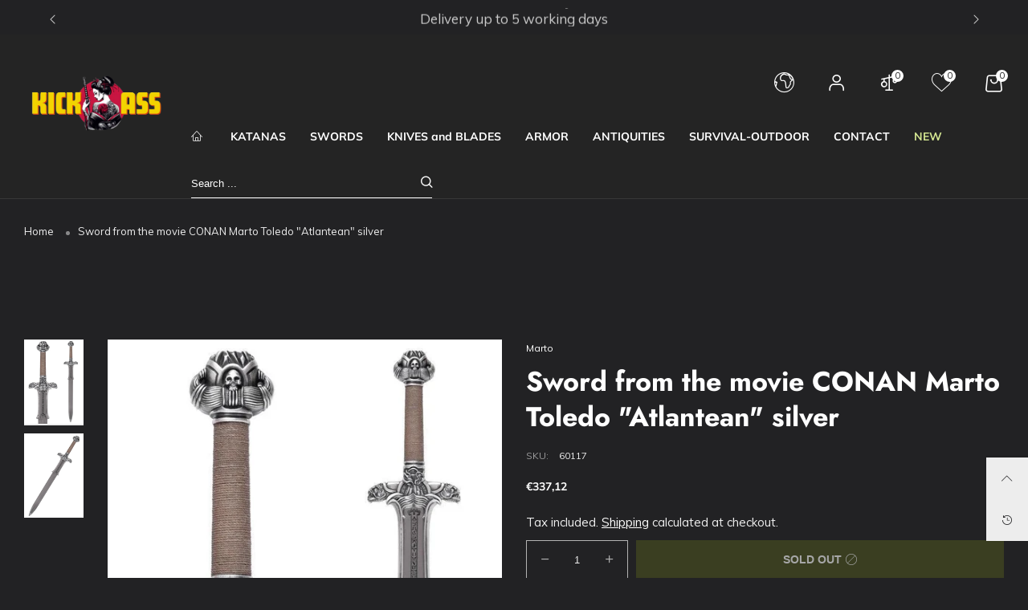

--- FILE ---
content_type: text/html; charset=utf-8
request_url: https://kick-ass.eu/en/products/mac-iz-filma-conan-marto-toledo-atlantean-silver
body_size: 52230
content:
<!doctype html>
<!--[if IE 9]> <html class="ie9 no-js" lang="en"> <![endif]-->
<!--[if (gt IE 9)|!(IE)]><!--> <html class="no-js" lang="en"> <!--<![endif]-->
<head>
	<!-- Added by AVADA SEO Suite -->
	
	<!-- /Added by AVADA SEO Suite --><meta charset="utf-8">
  <meta http-equiv="X-UA-Compatible" content="IE=edge">
  <meta name="viewport" content="width=device-width,initial-scale=1">
  <meta name="theme-color" content="#3fcc07"><link rel="canonical" href="https://kick-ass.eu/en/products/mac-iz-filma-conan-marto-toledo-atlantean-silver"><link rel="preconnect" href="//cdn.shopify.com" crossorigin><link rel="preload" as="image" href="//kick-ass.eu/cdn/shop/products/conan_barbar_atlantean.jpg?v=1675069362&width=180" imagesrcset="//kick-ass.eu/cdn/shop/products/conan_barbar_atlantean.jpg?v=1675069362&width=180 180w,//kick-ass.eu/cdn/shop/products/conan_barbar_atlantean.jpg?v=1675069362&width=360 360w,//kick-ass.eu/cdn/shop/products/conan_barbar_atlantean.jpg?v=1675069362&width=540 540w,//kick-ass.eu/cdn/shop/products/conan_barbar_atlantean.jpg?v=1675069362&width=720 720w,//kick-ass.eu/cdn/shop/products/conan_barbar_atlantean.jpg?v=1675069362&width=850 850w,//kick-ass.eu/cdn/shop/products/conan_barbar_atlantean.jpg?v=1675069362&width=1296 1296w,//kick-ass.eu/cdn/shop/products/conan_barbar_atlantean.jpg?v=1675069362&width=1512 1512w,//kick-ass.eu/cdn/shop/products/conan_barbar_atlantean.jpg?v=1675069362&width=1728 1728w,//kick-ass.eu/cdn/shop/products/conan_barbar_atlantean.jpg?v=1675069362&width=1944 1944w,//kick-ass.eu/cdn/shop/products/conan_barbar_atlantean.jpg?v=1675069362&width=2160 2160w,//kick-ass.eu/cdn/shop/products/conan_barbar_atlantean.jpg?v=1675069362&width=2376 2376w,//kick-ass.eu/cdn/shop/products/conan_barbar_atlantean.jpg?v=1675069362&width=2592 2592w,//kick-ass.eu/cdn/shop/products/conan_barbar_atlantean.jpg?v=1675069362&width=2808 2808w,//kick-ass.eu/cdn/shop/products/conan_barbar_atlantean.jpg?v=1675069362&width=3024 3024w" imagesizes="(min-width: 992px) 40vw, 100vw">
<link rel="preload" as="font" href="//kick-ass.eu/cdn/fonts/muli/muli_n4.e949947cfff05efcc994b2e2db40359a04fa9a92.woff2" type="font/woff2" crossorigin><link rel="preload" as="font" href="//kick-ass.eu/cdn/fonts/muli/muli_n7.c8c44d0404947d89610714223e630c4cbe005587.woff2" type="font/woff2" crossorigin><link rel="preload" as="font" href="//kick-ass.eu/cdn/fonts/jost/jost_n4.d47a1b6347ce4a4c9f437608011273009d91f2b7.woff2" type="font/woff2" crossorigin><link rel="preload" as="font" href="//kick-ass.eu/cdn/fonts/jost/jost_n7.921dc18c13fa0b0c94c5e2517ffe06139c3615a3.woff2" type="font/woff2" crossorigin><link rel="preload" href="//kick-ass.eu/cdn/shop/t/55/assets/bt-icons.css?v=166577328977495597441725597911" as="style">
  <link rel="preload" href="//kick-ass.eu/cdn/shop/t/55/assets/styles.css?v=34120717706460459571725597911" as="style">
  <link rel="preload" href="//kick-ass.eu/cdn/shop/t/55/assets/bootstrap.min.css?v=57346595207427898201725597911" as="style"><link rel="preload" href="//kick-ass.eu/cdn/shop/t/55/assets/quick-view.css?v=90023198692687687031725597911" as="style">
    <link rel="preload" href="//kick-ass.eu/cdn/shop/t/55/assets/product-single.css?v=132426308405421775791725597911" as="style"><link rel="preload" href="//kick-ass.eu/cdn/shop/t/55/assets/BTShopmall.woff2?v=147853907684381073871725597911" as="font" type="font/woff2" crossorigin/>
  <link rel="preload" href="//kick-ass.eu/cdn/shop/t/55/assets/vendor.min.js?v=66463838511751506171725597911" as="script">
  <link rel="preload" href="//kick-ass.eu/cdn/shop/t/55/assets/bt-libs.min.js?v=149858177797340959631725597911" as="script">
  <link rel="preload" href="//kick-ass.eu/cdn/shop/t/55/assets/theme.js?v=143459867786194024411725597911" as="script"><link rel="shortcut icon" href="//kick-ass.eu/cdn/shop/files/kick-ass-ninja-katana_32x32.png?v=1638528520" type="image/png"><title>Sword from the movie CONAN Marto Toledo &quot;Atlantean&quot; silver
&ndash; kick-ass.eu</title><meta name="description" content="The sword from the movie Conan, made in the famous shop in Toledo, Spain. According to many, the best replica. Renowned swordsmith MARTO has created this faithful and exclusive reproduction of the sword, adding the strength and ruggedness of the original Conan The Barbarian movie."><!-- /snippets/social-meta-tags.liquid --><meta property="og:site_name" content="kick-ass.eu">
<meta property="og:url" content="https://kick-ass.eu/en/products/mac-iz-filma-conan-marto-toledo-atlantean-silver">
<meta property="og:title" content="Sword from the movie CONAN Marto Toledo &quot;Atlantean&quot; silver">
<meta property="og:type" content="product">
<meta property="og:description" content="The sword from the movie Conan, made in the famous shop in Toledo, Spain. According to many, the best replica. Renowned swordsmith MARTO has created this faithful and exclusive reproduction of the sword, adding the strength and ruggedness of the original Conan The Barbarian movie."><meta property="og:image" content="http://kick-ass.eu/cdn/shop/products/conan_barbar_atlantean.jpg?v=1675069362&width=750">
  <meta property="og:image:secure_url" content="https://kick-ass.eu/cdn/shop/products/conan_barbar_atlantean.jpg?v=1675069362&width=750">
  <meta property="og:image:width" content="750">
  <meta property="og:image:height" content="1050"><meta property="og:price:amount" content="337,12">
  <meta property="og:price:currency" content="EUR"><meta name="twitter:card" content="summary_large_image">
<meta name="twitter:title" content="Sword from the movie CONAN Marto Toledo &quot;Atlantean&quot; silver">
<meta name="twitter:description" content="The sword from the movie Conan, made in the famous shop in Toledo, Spain. According to many, the best replica. Renowned swordsmith MARTO has created this faithful and exclusive reproduction of the sword, adding the strength and ruggedness of the original Conan The Barbarian movie.">
<style data-shopify>:root {
	/*--------------------Variables----------------------*/
	/*General*/
	--bkg_body: #222224; /*body background*/
	--bkg_body_rgb: 34, 34, 36;
	--color_general: #ededed; /*general color*/
	--color_general_rgb: 237, 237, 237;
	--color_hover: #3fcc07;
	--color_link_alternative: #ffffff;
	--color_general_alternative_hover: #ff0000;
	--fs_general: 14px;/*font size general*/
	--fm_general: Muli, sans-serif;
	--font_style_general: normal;
  --font_weight_general: 400;
  --font-weight-general--bold: 700;
  --font-weight-general--bolder: 700;
  
  --fm_second: Jost, sans-serif;
  --font_style_second: normal;
  --font_weight_second: 400;
  --font_weight_second--bold: 700;

	/*Header*/
	--fs_header_link_mobile: 25px;/*done*/
	--bkg_header_mobile: #111111;
	--color_header_mobile: #ffffff;

	/*Section title*/
	--fs_st: 30px;/*font size section title*/
	--fs_st_mobile: 20px;/*font size section title mobile*/
	--color_st: #ffffff;/*color section title*/
	--color_st_rgb: 255, 255, 255;

	/*Sections Sub Title*/
	--fs_sst: 13px;/*font size section title*/
	--fs_sst_mobile: 11px;/*font size section title mobile*/
	--color_sst: #86fa58;/*color section title*//*done*/
	--color_st_highline: #86fa58;/*color section title highline *//*done*/

	/*Item*/
	--fs_item: 14px;/*font size item*/
	--color_item: #ffffff;
	--fs_price: 13px;
	--fs_compare_price: 13px;
	--color_price: #ffffff;
	--color_compare_price: #f1f1f1;
	--color_review_stars: #fdd835;
	--swatch_size: 22px;
	--swatch_text_color: #3fcc07;
	--swatch_text_color_rgb: 63, 204, 7;
	--swatch_border_color: #d6d6d6;
	--bkg_countdown: rgba(232, 232, 232, 0.8);
	--item_vendor_color: #ffffff;
	--item_vendor_fs: 10px;
	/* RTE */
	--fs_rte_general: 15px;
	--fs_rte_h1: 36px;
	--fs_rte_h2: 30px;
	--fs_rte_h3: 24px;
	--fs_rte_h4: 18px;
	--fs_rte_h5: 14px;
	--fs_rte_h6: 12px;
	
	/*Buttons*/
	/* Basic button */
	--color_btn_basic: #000;
	--border_btn_basic: #000;
	--bkg_btn_basic: #fff;
	--color_btn_basic_hover: #202223;
	--border_btn_basic_hover: #babfc3;
	--bkg_btn_basic_hover: #f6f6f7;
	/* Primary button */
	--color_btn_s1: #ffffff;
	--border_btn_s1: #8ca93d;
	--bkg_btn_s1: #8ca93d;
	--color_btn_s1_hover: #010101;
	--border_btn_s1_hover: #010101;
	--bkg_btn_s1_hover: #ffffff;
	
	/* Secondary button */
	--color_btn_s2: #000000;
	--border_btn_s2: #cccccc;
	--bkg_btn_s2: #ffffff;
	--color_btn_s2_hover: #ffffff;
	--border_btn_s2_hover: rgba(0,0,0,0);
	--bkg_btn_s2_hover: #1c1c1c;
	/* Outline button */
	--color_btn_s3: #010101;
	--border_btn_s3: #010101;
	--color_btn_s3_hover: #ffffff;
	--border_btn_s3_hover: #010101;
	--bkg_btn_s3_hover: #8ca93d;
	/* Plan & underlined button */
	--color_btn_plain: #ffffff;
	--color_btn_plain_hover: #3fcc07;
	
	/* cart button on product page */
	--color_btn_cart: #fff;
	--bkg_btn_cart: #4b5320;

	/*Tab title*/
	--fs_tt: 15px;/*font size tab title*/
	--fs_tt_mobile: 14px;/*font size tab title mobile*/
	--color_tt: #aaaaaa;/*color tab title*/
	--color_tt_rgb: 170, 170, 170;/*color tab title rgb*/

	/*Navigation*/
	--color_link: #ffffff; /*color link*/
	--bkg_nav_item_hover: transparent;/*background nav item hover*/
	--color_nav_item_hover: #08dc0d;/*color nav item hover*/

	/* Slider */
	--slider_btn_color: #fff;
	--slider_btn_background_color: #000;
	--slider_btn_background_color_rgb: 0, 0, 0;--arrow-prev-content: '\e879';
	--arrow-next-content: '\e87a';
	--arrow-prev-title-content: '\e957';
	--arrow-next-title-content: '\e956';/* Cart progress bar */
	--cart_free_bkg: #b9b9b9;
	--cart_free_bar_color: #25a71d;
	--cart_free_text_color: #fff;

	--cookie_consent_color: #ffffff;
	/*Footer*/
	--bkg_footer: #ccc;/*background footer*/
	--fs_footer_column_title: 16px;/*font size footer column title*/
	--color_footer_column_title: #cccccc;/*color footer column title*/
	--fs_footer_column_content: 13px;/*font size footer column content*/
	--color_footer_column_content: #838389;/*color footer column content*/
	--color_footer_column_content_hover: #fafafa; /*color footer link hover*/
	--bkg_newsletter: transparent;/*background input newsletter*/
	--footer_social_fs: 17px;
	--footer_social_fs_wrap: 27px;
	
	/*Input field*/
	--border_input: #f5f5f5;/*border color input*/
	--border_input_focus: #010101;/*border color input focus*/
	
	/*Compare popup*/
	--color_popup_badge: #2cb752;

	/*Blog page*/
	--color_date_author: #959595;
	--color_article_title: #ffffff;

	/*Product page*/
	--bkg_product_single: #d6f3ee;
	--fs_product_price_sale_single: 14px;
	--fs_product_price_sale_single_mobile: 15px;
	--color_border_qty: #b3b3b3;
	--input_qty: #ededed;
	--color_discount_text_single: #939393;
	--buy_btn_color: #ffffff;
	--buy_btn_bkg_color: #4b5320;
	--buy_btn_border_color: #515151;
	--buy_btn_color_hover: #fff;
	--buy_btn_bkg_color_hover: #242424;
	--buy_btn_border_color_hover: #6a6a6a;
	--sticky_cart_bkg: rgba(34, 34, 36, 0.97);
	--product_page_countdown_color1: #272727;
	--product_page_countdown_color2: #a9a9a9;
	--product_page_countdown_bkg: #f1f3f5;
	--swatch_size_single: 22px;
	/* Page title */
	--fs_page_title: 30px;
	--fs_page_title_dk: 36px;
}</style><style rel="stylesheet">
@font-face {
  font-family: Muli;
  font-weight: 400;
  font-style: normal;
  font-display: swap;
  src: url("//kick-ass.eu/cdn/fonts/muli/muli_n4.e949947cfff05efcc994b2e2db40359a04fa9a92.woff2") format("woff2"),
       url("//kick-ass.eu/cdn/fonts/muli/muli_n4.35355e4a0c27c9bc94d9af3f9bcb586d8229277a.woff") format("woff");
}

@font-face {
  font-family: Muli;
  font-weight: 500;
  font-style: normal;
  font-display: swap;
  src: url("//kick-ass.eu/cdn/fonts/muli/muli_n5.42406f20a7ccca1e01311dc690905ffca2c49e4b.woff2") format("woff2"),
       url("//kick-ass.eu/cdn/fonts/muli/muli_n5.edc61b4ccf7201dbc1e6093959c796eeb8e38e67.woff") format("woff");
}

@font-face {
  font-family: Muli;
  font-weight: 700;
  font-style: normal;
  font-display: swap;
  src: url("//kick-ass.eu/cdn/fonts/muli/muli_n7.c8c44d0404947d89610714223e630c4cbe005587.woff2") format("woff2"),
       url("//kick-ass.eu/cdn/fonts/muli/muli_n7.4cbcffea6175d46b4d67e9408244a5b38c2ac568.woff") format("woff");
}

@font-face {
  font-family: Muli;
  font-weight: 400;
  font-style: italic;
  font-display: swap;
  src: url("//kick-ass.eu/cdn/fonts/muli/muli_i4.c0a1ea800bab5884ab82e4eb25a6bd25121bd08c.woff2") format("woff2"),
       url("//kick-ass.eu/cdn/fonts/muli/muli_i4.a6c39b1b31d876de7f99b3646461aa87120de6ed.woff") format("woff");
}

@font-face {
  font-family: Muli;
  font-weight: 700;
  font-style: italic;
  font-display: swap;
  src: url("//kick-ass.eu/cdn/fonts/muli/muli_i7.34eedbf231efa20bd065d55f6f71485730632c7b.woff2") format("woff2"),
       url("//kick-ass.eu/cdn/fonts/muli/muli_i7.2b4df846821493e68344d0b0212997d071bf38b7.woff") format("woff");
}

@font-face {
  font-family: Jost;
  font-weight: 400;
  font-style: normal;
  font-display: swap;
  src: url("//kick-ass.eu/cdn/fonts/jost/jost_n4.d47a1b6347ce4a4c9f437608011273009d91f2b7.woff2") format("woff2"),
       url("//kick-ass.eu/cdn/fonts/jost/jost_n4.791c46290e672b3f85c3d1c651ef2efa3819eadd.woff") format("woff");
}

@font-face {
  font-family: Jost;
  font-weight: 700;
  font-style: normal;
  font-display: swap;
  src: url("//kick-ass.eu/cdn/fonts/jost/jost_n7.921dc18c13fa0b0c94c5e2517ffe06139c3615a3.woff2") format("woff2"),
       url("//kick-ass.eu/cdn/fonts/jost/jost_n7.cbfc16c98c1e195f46c536e775e4e959c5f2f22b.woff") format("woff");
}

.container{margin-right:auto;margin-left:auto;padding-left:15px;padding-right:15px}.container:before,.container:after{content:" ";display:table}.container:after{clear:both}@media (min-width: 768px){.container{width:760px}}@media (min-width: 992px){.container{width:980px}}@media (min-width: 1200px){.container{width:1180px}}.container-fluid{margin-right:auto;margin-left:auto;padding-left:15px;padding-right:15px}.container-fluid:before,.container-fluid:after{content:" ";display:table}.container-fluid:after{clear:both}.row{margin-left:-15px;margin-right:-15px}.row:before,.row:after{content:" ";display:table}.row:after{clear:both}.col-xs-1,.col-sm-1,.col-md-1,.col-lg-1,.col-xs-2,.col-sm-2,.col-md-2,.col-lg-2,.col-xs-3,.col-sm-3,.col-md-3,.col-lg-3,.col-xs-4,.col-sm-4,.col-md-4,.col-lg-4,.col-xs-5,.col-sm-5,.col-md-5,.col-lg-5,.col-xs-6,.col-sm-6,.col-md-6,.col-lg-6,.col-xs-7,.col-sm-7,.col-md-7,.col-lg-7,.col-xs-8,.col-sm-8,.col-md-8,.col-lg-8,.col-xs-9,.col-sm-9,.col-md-9,.col-lg-9,.col-xs-10,.col-sm-10,.col-md-10,.col-lg-10,.col-xs-11,.col-sm-11,.col-md-11,.col-lg-11,.col-xs-12,.col-sm-12,.col-md-12,.col-lg-12{position:relative;min-height:1px;padding-left:15px;padding-right:15px}.col-xs-1,.col-xs-2,.col-xs-3,.col-xs-4,.col-xs-5,.col-xs-6,.col-xs-7,.col-xs-8,.col-xs-9,.col-xs-10,.col-xs-11,.col-xs-12{float:left}.col-xs-1{width:8.33333%}.col-xs-2{width:16.66667%}.col-xs-3{width:25%}.col-xs-4{width:33.33333%}.col-xs-5{width:41.66667%}.col-xs-6{width:50%}.col-xs-7{width:58.33333%}.col-xs-8{width:66.66667%}.col-xs-9{width:75%}.col-xs-10{width:83.33333%}.col-xs-11{width:91.66667%}.col-xs-12{width:100%}.col-xs-pull-0{right:auto}.col-xs-pull-1{right:8.33333%}.col-xs-pull-2{right:16.66667%}.col-xs-pull-3{right:25%}.col-xs-pull-4{right:33.33333%}.col-xs-pull-5{right:41.66667%}.col-xs-pull-6{right:50%}.col-xs-pull-7{right:58.33333%}.col-xs-pull-8{right:66.66667%}.col-xs-pull-9{right:75%}.col-xs-pull-10{right:83.33333%}.col-xs-pull-11{right:91.66667%}.col-xs-pull-12{right:100%}.col-xs-push-0{left:auto}.col-xs-push-1{left:8.33333%}.col-xs-push-2{left:16.66667%}.col-xs-push-3{left:25%}.col-xs-push-4{left:33.33333%}.col-xs-push-5{left:41.66667%}.col-xs-push-6{left:50%}.col-xs-push-7{left:58.33333%}.col-xs-push-8{left:66.66667%}.col-xs-push-9{left:75%}.col-xs-push-10{left:83.33333%}.col-xs-push-11{left:91.66667%}.col-xs-push-12{left:100%}.col-xs-offset-0{margin-left:0%}.col-xs-offset-1{margin-left:8.33333%}.col-xs-offset-2{margin-left:16.66667%}.col-xs-offset-3{margin-left:25%}.col-xs-offset-4{margin-left:33.33333%}.col-xs-offset-5{margin-left:41.66667%}.col-xs-offset-6{margin-left:50%}.col-xs-offset-7{margin-left:58.33333%}.col-xs-offset-8{margin-left:66.66667%}.col-xs-offset-9{margin-left:75%}.col-xs-offset-10{margin-left:83.33333%}.col-xs-offset-11{margin-left:91.66667%}.col-xs-offset-12{margin-left:100%}@media (min-width: 768px){.col-sm-1,.col-sm-2,.col-sm-3,.col-sm-4,.col-sm-5,.col-sm-6,.col-sm-7,.col-sm-8,.col-sm-9,.col-sm-10,.col-sm-11,.col-sm-12{float:left}.col-sm-1{width:8.33333%}.col-sm-2{width:16.66667%}.col-sm-3{width:25%}.col-sm-4{width:33.33333%}.col-sm-5{width:41.66667%}.col-sm-6{width:50%}.col-sm-7{width:58.33333%}.col-sm-8{width:66.66667%}.col-sm-9{width:75%}.col-sm-10{width:83.33333%}.col-sm-11{width:91.66667%}.col-sm-12{width:100%}.col-sm-pull-0{right:auto}.col-sm-pull-1{right:8.33333%}.col-sm-pull-2{right:16.66667%}.col-sm-pull-3{right:25%}.col-sm-pull-4{right:33.33333%}.col-sm-pull-5{right:41.66667%}.col-sm-pull-6{right:50%}.col-sm-pull-7{right:58.33333%}.col-sm-pull-8{right:66.66667%}.col-sm-pull-9{right:75%}.col-sm-pull-10{right:83.33333%}.col-sm-pull-11{right:91.66667%}.col-sm-pull-12{right:100%}.col-sm-push-0{left:auto}.col-sm-push-1{left:8.33333%}.col-sm-push-2{left:16.66667%}.col-sm-push-3{left:25%}.col-sm-push-4{left:33.33333%}.col-sm-push-5{left:41.66667%}.col-sm-push-6{left:50%}.col-sm-push-7{left:58.33333%}.col-sm-push-8{left:66.66667%}.col-sm-push-9{left:75%}.col-sm-push-10{left:83.33333%}.col-sm-push-11{left:91.66667%}.col-sm-push-12{left:100%}.col-sm-offset-0{margin-left:0%}.col-sm-offset-1{margin-left:8.33333%}.col-sm-offset-2{margin-left:16.66667%}.col-sm-offset-3{margin-left:25%}.col-sm-offset-4{margin-left:33.33333%}.col-sm-offset-5{margin-left:41.66667%}.col-sm-offset-6{margin-left:50%}.col-sm-offset-7{margin-left:58.33333%}.col-sm-offset-8{margin-left:66.66667%}.col-sm-offset-9{margin-left:75%}.col-sm-offset-10{margin-left:83.33333%}.col-sm-offset-11{margin-left:91.66667%}.col-sm-offset-12{margin-left:100%}}@media (min-width: 992px){.col-md-1,.col-md-2,.col-md-3,.col-md-4,.col-md-5,.col-md-6,.col-md-7,.col-md-8,.col-md-9,.col-md-10,.col-md-11,.col-md-12{float:left}.col-md-1{width:8.33333%}.col-md-2{width:16.66667%}.col-md-3{width:25%}.col-md-4{width:33.33333%}.col-md-5{width:41.66667%}.col-md-6{width:50%}.col-md-7{width:58.33333%}.col-md-8{width:66.66667%}.col-md-9{width:75%}.col-md-10{width:83.33333%}.col-md-11{width:91.66667%}.col-md-12{width:100%}.col-md-pull-0{right:auto}.col-md-pull-1{right:8.33333%}.col-md-pull-2{right:16.66667%}.col-md-pull-3{right:25%}.col-md-pull-4{right:33.33333%}.col-md-pull-5{right:41.66667%}.col-md-pull-6{right:50%}.col-md-pull-7{right:58.33333%}.col-md-pull-8{right:66.66667%}.col-md-pull-9{right:75%}.col-md-pull-10{right:83.33333%}.col-md-pull-11{right:91.66667%}.col-md-pull-12{right:100%}.col-md-push-0{left:auto}.col-md-push-1{left:8.33333%}.col-md-push-2{left:16.66667%}.col-md-push-3{left:25%}.col-md-push-4{left:33.33333%}.col-md-push-5{left:41.66667%}.col-md-push-6{left:50%}.col-md-push-7{left:58.33333%}.col-md-push-8{left:66.66667%}.col-md-push-9{left:75%}.col-md-push-10{left:83.33333%}.col-md-push-11{left:91.66667%}.col-md-push-12{left:100%}.col-md-offset-0{margin-left:0%}.col-md-offset-1{margin-left:8.33333%}.col-md-offset-2{margin-left:16.66667%}.col-md-offset-3{margin-left:25%}.col-md-offset-4{margin-left:33.33333%}.col-md-offset-5{margin-left:41.66667%}.col-md-offset-6{margin-left:50%}.col-md-offset-7{margin-left:58.33333%}.col-md-offset-8{margin-left:66.66667%}.col-md-offset-9{margin-left:75%}.col-md-offset-10{margin-left:83.33333%}.col-md-offset-11{margin-left:91.66667%}.col-md-offset-12{margin-left:100%}}@media (min-width: 1200px){.col-lg-1,.col-lg-2,.col-lg-3,.col-lg-4,.col-lg-5,.col-lg-6,.col-lg-7,.col-lg-8,.col-lg-9,.col-lg-10,.col-lg-11,.col-lg-12{float:left}.col-lg-1{width:8.33333%}.col-lg-2{width:16.66667%}.col-lg-3{width:25%}.col-lg-4{width:33.33333%}.col-lg-5{width:41.66667%}.col-lg-6{width:50%}.col-lg-7{width:58.33333%}.col-lg-8{width:66.66667%}.col-lg-9{width:75%}.col-lg-10{width:83.33333%}.col-lg-11{width:91.66667%}.col-lg-12{width:100%}.col-lg-pull-0{right:auto}.col-lg-pull-1{right:8.33333%}.col-lg-pull-2{right:16.66667%}.col-lg-pull-3{right:25%}.col-lg-pull-4{right:33.33333%}.col-lg-pull-5{right:41.66667%}.col-lg-pull-6{right:50%}.col-lg-pull-7{right:58.33333%}.col-lg-pull-8{right:66.66667%}.col-lg-pull-9{right:75%}.col-lg-pull-10{right:83.33333%}.col-lg-pull-11{right:91.66667%}.col-lg-pull-12{right:100%}.col-lg-push-0{left:auto}.col-lg-push-1{left:8.33333%}.col-lg-push-2{left:16.66667%}.col-lg-push-3{left:25%}.col-lg-push-4{left:33.33333%}.col-lg-push-5{left:41.66667%}.col-lg-push-6{left:50%}.col-lg-push-7{left:58.33333%}.col-lg-push-8{left:66.66667%}.col-lg-push-9{left:75%}.col-lg-push-10{left:83.33333%}.col-lg-push-11{left:91.66667%}.col-lg-push-12{left:100%}.col-lg-offset-0{margin-left:0%}.col-lg-offset-1{margin-left:8.33333%}.col-lg-offset-2{margin-left:16.66667%}.col-lg-offset-3{margin-left:25%}.col-lg-offset-4{margin-left:33.33333%}.col-lg-offset-5{margin-left:41.66667%}.col-lg-offset-6{margin-left:50%}.col-lg-offset-7{margin-left:58.33333%}.col-lg-offset-8{margin-left:66.66667%}.col-lg-offset-9{margin-left:75%}.col-lg-offset-10{margin-left:83.33333%}.col-lg-offset-11{margin-left:91.66667%}.col-lg-offset-12{margin-left:100%}}.clearfix:before,.clearfix:after{content:" ";display:table}.clearfix:after{clear:both}.center-block{display:block;margin-left:auto;margin-right:auto}.pull-right{float:right !important}.pull-left{float:left !important}.hide{display:none !important}.show{display:block !important}.invisible{visibility:hidden}.text-hide{font:0/0 a;color:transparent;text-shadow:none;background-color:transparent;border:0}.hidden{display:none !important}.affix{position:fixed}@-ms-viewport{width:device-width}.visible-xs{display:none !important}.visible-sm{display:none !important}.visible-md{display:none !important}.visible-lg{display:none !important}.visible-xs-block,.visible-xs-inline,.visible-xs-inline-block,.visible-sm-block,.visible-sm-inline,.visible-sm-inline-block,.visible-md-block,.visible-md-inline,.visible-md-inline-block,.visible-lg-block,.visible-lg-inline,.visible-lg-inline-block{display:none !important}@media (max-width: 767px){.visible-xs{display:block !important}table.visible-xs{display:table !important}tr.visible-xs{display:table-row !important}th.visible-xs,td.visible-xs{display:table-cell !important}}@media (max-width: 767px){.visible-xs-block{display:block !important}}@media (max-width: 767px){.visible-xs-inline{display:inline !important}}@media (max-width: 767px){.visible-xs-inline-block{display:inline-block !important}}@media (min-width: 768px) and (max-width: 991px){.visible-sm{display:block !important}table.visible-sm{display:table !important}tr.visible-sm{display:table-row !important}th.visible-sm,td.visible-sm{display:table-cell !important}}@media (min-width: 768px) and (max-width: 991px){.visible-sm-block{display:block !important}}@media (min-width: 768px) and (max-width: 991px){.visible-sm-inline{display:inline !important}}@media (min-width: 768px) and (max-width: 991px){.visible-sm-inline-block{display:inline-block !important}}@media (min-width: 992px) and (max-width: 1199px){.visible-md{display:block !important}table.visible-md{display:table !important}tr.visible-md{display:table-row !important}th.visible-md,td.visible-md{display:table-cell !important}}@media (min-width: 992px) and (max-width: 1199px){.visible-md-block{display:block !important}}@media (min-width: 992px) and (max-width: 1199px){.visible-md-inline{display:inline !important}}@media (min-width: 992px) and (max-width: 1199px){.visible-md-inline-block{display:inline-block !important}}@media (min-width: 1200px){.visible-lg{display:block !important}table.visible-lg{display:table !important}tr.visible-lg{display:table-row !important}th.visible-lg,td.visible-lg{display:table-cell !important}}@media (min-width: 1200px){.visible-lg-block{display:block !important}}@media (min-width: 1200px){.visible-lg-inline{display:inline !important}}@media (min-width: 1200px){.visible-lg-inline-block{display:inline-block !important}}@media (max-width: 767px){.hidden-xs{display:none !important}}@media (min-width: 768px) and (max-width: 991px){.hidden-sm{display:none !important}}@media (min-width: 992px) and (max-width: 1199px){.hidden-md{display:none !important}}@media (min-width: 1200px){.hidden-lg{display:none !important}}.visible-print{display:none !important}@media print{.visible-print{display:block !important}table.visible-print{display:table !important}tr.visible-print{display:table-row !important}th.visible-print,td.visible-print{display:table-cell !important}}.visible-print-block{display:none !important}@media print{.visible-print-block{display:block !important}}.visible-print-inline{display:none !important}@media print{.visible-print-inline{display:inline !important}}.visible-print-inline-block{display:none !important}@media print{.visible-print-inline-block{display:inline-block !important}}@media print{.hidden-print{display:none !important}}*{-webkit-box-sizing:border-box;box-sizing:border-box}*:before,*:after{-webkit-box-sizing:border-box;box-sizing:border-box}html{-ms-text-size-adjust:100%;-webkit-text-size-adjust:100%;-webkit-tap-highlight-color:rgba(0,0,0,0)}body{font-family:var(--fm_general);font-size:var(--fs_general);font-style:var(--font_style_general);font-weight:var(--font_weight_general);background:var(--bkg_body);color:var(--color_general);margin:0;line-height:1.55em;font-smooth:always;font-smoothing:antialiased;-moz-font-smoothing:antialiased;-webkit-font-smoothing:antialiased}.row:before,.row:after{display:block}article,aside,details,figcaption,figure,footer,header,hgroup,main,menu,nav,section,summary{display:block}a{color:var(--color_link);text-decoration:none;background-color:transparent}img{border:0;vertical-align:middle}input{background:none;border:1px solid rgba(var(--color_general_rgb), 0.05)}input[type="number"]::-webkit-inner-spin-button,input[type="number"]::-webkit-outer-spin-button{-webkit-appearance:none;marign:0}input[type="number"]{-moz-appearance:textfield}.alternative{color:var(--color_link_alternative)}hr{margin-top:20px;margin-bottom:20px;border:0;border-top:1px solid rgba(var(--color_general_rgb), 0.5)}select{-webkit-appearance:none;-moz-appearance:none;appearance:none;border:none;padding-right:18px;height:30px;background:0 0}.select:after{margin-left:-13px}.select--bordered{padding:3px 0px;border-bottom:1px solid rgba(var(--color_general_rgb), 0.05)}.select--field{border:1px solid rgba(var(--border_input), 0.03);background:rgba(var(--color_general_rgb), 0.05);padding:5px 10px}input[type="text"],input[type="search"],input[type="textarea"],input[type="password"],input[type="email"],input[type="tel"],input[type="number"],select{font-size:16px}@media (min-width: 992px){input[type="text"],input[type="search"],input[type="textarea"],input[type="password"],input[type="email"],input[type="tel"],input[type="number"],select{font-size:13px}}select,input{border-radius:0}ul>li{list-style:none}.db{display:block}i{font-size:100%}p{margin:0 0 .5rem}@media (min-width: 768px){p{margin:0 0 1rem}}@font-face{font-family:'BTShopmall';src:url('//kick-ass.eu/cdn/shop/t/55/assets/BTShopmall.eot?v=111814934585097444841725597911');src:url('//kick-ass.eu/cdn/shop/t/55/assets/BTShopmall.eot?v=111814934585097444841725597911#iefix') format("embedded-opentype"),url('//kick-ass.eu/cdn/shop/t/55/assets/BTShopmall.woff2?v=147853907684381073871725597911') format("woff2"),url('//kick-ass.eu/cdn/shop/t/55/assets/BTShopmall.ttf?v=149767869575870691061725597911') format("truetype"),url('//kick-ass.eu/cdn/shop/t/55/assets/BTShopmall.woff?v=94167232525920625891725597911') format("woff"),url('//kick-ass.eu/cdn/shop/t/55/assets/BTShopmall.svg?v=163772325073307180831725597911#BTShopmall') format("svg");font-weight:normal;font-style:normal;font-display:swap}[class^="lnr-"],[class*=" lnr-"]{font-family:'BTShopmall' !important;speak:none;font-style:normal;font-weight:normal;font-variant:normal;text-transform:none;line-height:1;-webkit-font-smoothing:antialiased;-moz-osx-font-smoothing:grayscale;visibility:visible}.text-uppercase{text-transform:uppercase}.dib{display:inline-block}.por{position:relative}.text-left{text-align:left }.text-right{text-align:right }.text-center{text-align:center}.w100{width:100%}.h100{height:100%}.hide-in-loading{display:none}.grid__item.banner-item{margin-bottom:0}.list--inline{padding:0;margin:0}.list--inline li{display:inline-block;margin-bottom:0;vertical-align:middle}.center-abs{left:0;right:0;margin-left:auto;margin-right:auto}.h1,h1{font-size:var(--fs_rte_h1)}.h2,h2{font-size:var(--fs_rte_h2)}.h3,h3{font-size:var(--fs_rte_h3)}.h4,h4{font-size:var(--fs_rte_h4)}.h5,h5{font-size:var(--fs_rte_h5)}.h6,h6{font-size:var(--fs_rte_h6)}.page-title{color:var(--page_title_color);padding-bottom:20px;margin-top:0;font-size:36px;line-height:1.35}.container-fluid{margin-right:auto;margin-left:auto;padding-left:15px;padding-right:15px}@media (min-width: 992px){.container-fluid{padding-left:30px;padding-right:30px}}@media (min-width: 1366px){.container-fluid{padding-left:45px;padding-right:45px}}@media (min-width: 1920px){.container-fluid{padding-left:115px;padding-right:115px}}@media (min-width: 2300px){.container{width:1920px}}@media (max-width: 767px){.fs-mb{font-size:13px}}@media (min-width: 992px){.footer__linklist--bottom li{display:inline-block}}.show-in-sticky{display:none}@media (max-width: 767px){.footer__column__title--state:after{ right:0}.mobile-text-left{text-align:left }.mobile-text-center{text-align:center}.mobile-text-right{text-align:right }}@media (max-width: 991px){.tbs-text-left{text-align:left }.tbs-text-center{text-align:center}.tbs-text-right{text-align:right }}.search-full{position:absolute;top:auto;left:0;background:var(--bkg_body);z-index:2;overflow-y:auto;-webkit-overflow-scrolling:touch}.lazy-bkg{background-repeat:no-repeat;background-position:center top}.lazy-bkg--contain{background-size:contain}.lazy-bkg--cover{background-size:cover}.fcl__arrow{vertical-align:middle}.skeleton{background:rgba(var(--color_general_rgb), 0.1)}.social-sharing{margin-left:15px}.socical-icons__name{padding-left:3px}.checkbox-one-line__label{padding-left:2em}.checkbox-one-line__label:before{ left:0}.overlay{cursor:url(//kick-ass.eu/cdn/shop/t/55/assets/cross.svg?v=183898340478754704861725597911),url(//kick-ass.eu/cdn/shop/t/55/assets/cross.png?v=140823381769319318441725597911),pointer}.fw-bold{font-weight:var(--font-weight-general--bold)}.secondary-font,h1,h2,h3,h4,h5,h6{font-family:var(--fm_second);font-style:var(--font_style_second);font-weight:var(--font_weight_second)}.secondary-font.fw-bold,h1.fw-bold,h2.fw-bold,h3.fw-bold,h4.fw-bold,h5.fw-bold,h6.fw-bold{font-weight:var(--font_weight_second--bold)}.mobile-nav__arrow{width:40px;min-height:20px;margin-right:-13.5px}.bt-sidebar__inner{position:fixed;top:0;left:100%;overflow-x:hidden;overflow-y:auto}.bt-sidebar__inner--left{left:0;-webkit-transform:translateX(-100%);transform:translateX(-100%)}.bt-sidebar__inner--right{left:100%}.modal{display:none}h1.page-title,h1.article__title,h1.breadcrumbs__name{font-size:var(--fs_page_title)}@media (min-width: 992px){h1.page-title,h1.article__title,h1.breadcrumbs__name{font-size:var(--fs_page_title_dk)}}.col-xs-20{width:20%}@media (min-width: 768px){.col-sm-20{width:20%}}@media (min-width: 992px){.col-md-20{width:20%}}@media (min-width: 1200px){.col-lg-20{width:20%}}.grid{display:-ms-flex;display:-webkit-box;display:-ms-flexbox;display:flex;-webkit-box-orient:horizontal;-webkit-box-direction:normal;-ms-flex-flow:row wrap;flex-flow:row wrap;margin:-10px;width:calc(100% + 10px*2);-ms-flex-wrap:wrap;flex-wrap:wrap}@media (min-width: 768px){.grid{width:calc(100% + 15px*2);margin:-15px}}.grid--wide{margin-left:0 !important;margin-right:0 !important;width:100%}.grid__item{outline:none;padding:10px}@media (min-width: 768px){.grid__item{padding:15px}}.grid__item--big .item__top{width:100%}[class*="grid--"] .grid__item{width:50%}.grid--full .grid__item{width:100%}@media (min-width: 768px){.grid--medium .grid__item,.grid--small .grid__item{width:25%}.grid--large .grid__item{width:33.33%}.grid--very-large .grid__item{width:50%}}@media (min-width: 1200px){.grid--small .grid__item{width:20%}}@media (max-width: 767px){.grid--full-mobile .grid__item{width:100%}.use-touch-mobile .grid__item{width:60%;min-width:60%}.use-touch-mobile.grid--full .grid__item,.use-touch-mobile.grid--very-large .grid__item{width:75%;min-width:75%}}.item__name{display:block}@media (max-width: 767px){.item__name{white-space:normal}}.item__bottom .product-price{padding-top:3px;-webkit-transition:ease-in-out all 0.3s;transition:ease-in-out all 0.3s}.no-gutter{padding-left:0 !important;padding-right:0 !important}.no-gutter--left{padding-left:0 !important}.no-gutter--right{padding-right:0 !important}.gutter-bottom{padding-bottom:20px}.gutter-top{padding-top:20px}.gutter-ele-bottom{padding-bottom:10px}.gutter-ele-top{padding-top:10px}.gutter-ele-small-bottom{padding-bottom:5px}.gutter-ele-small-top{padding-top:5px}.distance-top-ele{margin-top:10px}.distance-bottom-ele{margin-bottom:10px}.big-gutter-top{padding-top:30px}.big-gutter-bottom{padding-bottom:30px}@media (min-width: 992px){.big-gutter-top{padding-top:47px}.big-gutter-bottom{padding-bottom:47px}}.margin0{margin:0}.position-static{position:static}.no-gutter-top{padding-top:0 !important}@media (min-width: 768px){.no-gutter-left-tb{padding-left:0}.no-gutter-right-tb{padding-right:0}.gutter-ele-top-tb{padding-top:10px}.gutter-ele-bottom-tb{padding-bottom:10px}}@media (max-width: 991px){.gutter-ele-top-tbs{padding-top:10px}.gutter-ele-bottom-tbs{padding-bottom:10px}}@media (max-width: 767px){.no-gutter-left-mb{padding-left:0}.no-gutter-right-mb{padding-right:0}.gutter-ele-top-mb{padding-top:10px}.gutter-ele-bottom-mb{padding-bottom:10px}}.field__label{color:var(--color_general)}.field__input{border:solid 1px var(--border_input);outline:0;height:37px;line-height:37px;padding:0 10px;background:rgba(var(--color_general_rgb), 0.05);margin-top:5px}.nav-tabs{-ms-flex-flow:nowrap !important;flex-flow:nowrap !important;overflow-x:auto;overflow-y:hidden;white-space:nowrap;-webkit-box-shadow:none;box-shadow:none;max-width:100%;margin:0 -15px;-webkit-overflow-scrolling:touch;-moz-overflow-scrolling:touch;-ms-overflow-scrolling:touch;-webkit-overflow-scrolling:touch}.nav-tabs-mobile__select{border:1px solid rgba(var(--color_tt_rgb), 0.03);background:rgba(var(--color_tt_rgb), 0.01);padding:5px 10px}.nav-tabs-mobile__select:after{color:var(--color_tt)}.tab-list-handle{color:var(--color_tt);font-size:var(--fs_tt_mobile);font-weight:var(--font-weight-general--bold)}@media (min-width: 768px){.nav-tab-item{padding:0 15px}.nav-tab-item>a{color:var(--color_tt);position:relative}.nav-tab-item>a:after{content:'';position:absolute;width:calc(100% + 16px);bottom:-18%;left:-8px;height:60%;background:rgba(var(--color_tt_rgb), 0.05);-webkit-transform:scaleX(0);transform:scaleX(0);-webkit-transform-origin:right;transform-origin:right;-webkit-transition:-webkit-transform .3s;transition:-webkit-transform .3s;transition:transform .3s;transition:transform .3s, -webkit-transform .3s;z-index:-1}.nav-tab-item.active>a{font-weight:var(--font-weight-general--bold)}.nav-tab-item.active>a,.nav-tab-item:hover>a,.nav-tab-item:focus>a{color:var(--color_tt)}.nav-tab-item.active>a:after,.nav-tab-item:hover>a:after,.nav-tab-item:focus>a:after{-webkit-transform:scaleX(1);transform:scaleX(1);-webkit-transform-origin:left;transform-origin:left}}@media (min-width: 992px){.nav-tab-item a{font-size:var(--fs_tt)}}.tab-content>.tab-pane{display:none}.tab-content>.active{display:block}@media (min-width: 1200px){.effect-hover{position:relative}.effect-hover__content{position:absolute;z-index:1;-webkit-transition:ease-in-out all 0.3s;transition:ease-in-out all 0.3s;visibility:hidden;opacity:0}}.button{display:-webkit-inline-box;display:-ms-inline-flexbox;display:inline-flex;-ms-flex-align:center;-moz-align-items:center;-ms-align-items:center;-o-align-items:center;-webkit-box-align:center;align-items:center;-webkit-box-pack:center;-ms-flex-pack:center;justify-content:center;font-size:14px;padding:0 25px;border:1px solid;-webkit-transition:ease-in-out all 0.3s;transition:ease-in-out all 0.3s;text-align:center;text-transform:capitalize;height:40px;line-height:1;text-decoration:none}.button i{margin-left:5px}.button--rad{border-radius:0}.button--icon i{margin-left:0}a.button{text-decoration:none}.button--square{width:40px;height:40px;padding:0}.button__cart-text{overflow:hidden;white-space:nowrap;text-overflow:ellipsis}@media (max-width: 424px), (min-width: 768px) and (max-width: 991px){.button__cart-text{display:none}}.button--cart{color:var(--color_btn_cart);background:var(--bkg_btn_cart);border-color:var(--bkg_btn_cart)}.button--cart.soldout i:before{content:'\e91a'}@media (min-width: 1200px){.grid__small .button--cart span{display:none}}.button--basic{color:var(--color_btn_basic);border-color:var(--border_btn_basic);background:var(--bkg_btn_basic)}.button--style1{color:var(--color_btn_s1);border-color:var(--border_btn_s1);background:var(--bkg_btn_s1)}.button--style2{color:var(--color_btn_s2);border-color:var(--border_btn_s2);background:var(--bkg_btn_s2)}.button--style3{color:var(--color_btn_s3);border-color:var(--border_btn_s3);background:transparent}.button--plain,.button--underlined{color:var(--color_btn_plain)}.button--plain{text-decoration:none !important}.button--underlined{text-underline-offset:0.3rem;text-decoration:underline}.button--one-line{overflow:hidden}.button[disabled="disabled"]{opacity:0.5}.button--item-remove{ left:10px}.use-slider-no-padding{margin-top:0;margin-bottom:0}.use-slider-no-padding .grid__item{padding-top:0;padding-bottom:0}@media (max-width: 767px){.use-touch-mobile{display:-ms-flex;display:-webkit-box;display:-ms-flexbox;display:flex;-webkit-box-orient:horizontal;-webkit-box-direction:normal;-ms-flex-flow:row wrap;flex-flow:row wrap;-ms-flex-flow:row nowrap !important;flex-flow:row nowrap !important;white-space:nowrap;-webkit-overflow-scrolling:touch;-moz-overflow-scrolling:touch;-ms-overflow-scrolling:touch;-webkit-overflow-scrolling:touch;scroll-behavior:smooth;-webkit-scroll-behavior:smooth;overflow-x:auto;-webkit-backface-visibility:hidden;backface-visibility:hidden;-webkit-transform:translateZ(0);overflow-y:hidden}.use-touch-mobile::-webkit-scrollbar{display:none}}@media (min-width: 768px){.ov-slider-tb{display:none}.use-slider:not(.slick-initialized){overflow:hidden}}@media (max-width: 767px){.ov-slider-mb{display:none}}.use-slider:not(.slick-initialized)+.slick--arrow-bottom{display:none}.header__wrap{position:relative}.header__links--flex{-ms-flex-align:center;-moz-align-items:center;-ms-align-items:center;-o-align-items:center;-webkit-box-align:center;align-items:center;-webkit-box-pack:end;-ms-flex-pack:end;justify-content:flex-end}@media (max-width: 991px){.header__links{-webkit-box-pack:end;-ms-flex-pack:end;justify-content:flex-end;margin:0 -14px}}@media (max-width: 991px){.header__link{color:var(--color_header_mobile);font-size:var(--fs_header_link_mobile);padding:0 14px}}.mobile-nav-bar{font-size:calc(var(--fs_header_link_mobile) + 7px);color:var(--color_header_mobile)}.link-list__item__link--mobile-header{color:var(--color_header_mobile)}.header--mobile{border-bottom:1px solid rgba(var(--color_general_rgb), 0.05);z-index:2;background:var(--bkg_header_mobile)}.abs-number{position:absolute;border-radius:50%;vertical-align:middle;text-align:center;color:var(--color_link);background:var(--color_hover)}@media (max-width: 991px){.abs-number{top:-7px;right:3px;width:20px;height:20px;line-height:20px;font-size:13px}}@media (min-width: 992px){.abs-number{font-size:11px;width:15px;height:15px;line-height:15px}}.header__logo{-webkit-transform:scale(0.9);transform:scale(0.9)}@media (max-width: 991px){.header-mobile__max-width{max-width:50%}}.use-sticky:not(.active) .show-in-sticky{display:none}.nav__item__label{display:inline-block;*display:inline;zoom:1;position:absolute;top:calc(-50% - 6px);vertical-align:top;left:100%;text-transform:capitalize;font-size:10px;white-space:nowrap;padding:3px 7px;line-height:11px;font-weight:var(--font-weight-general--bold);border-radius:2px;box-shadow:0 6px 8px rgba(var(--color_general_rgb), 0.25);-webkit-box-shadow:0 6px 8px rgba(var(--color_general_rgb), 0.25)}.nav__item__label:after{content:"";border:4px solid;border-color:inherit;position:absolute;top:50%;left:5px;border-bottom-color:transparent !important;border-right-color:transparent !important;-webkit-transform:translateY(calc(-50% + 10px));transform:translateY(calc(-50% + 10px))}.nav__item__label--center{top:-100%;left:50%}.link-list__item__link{position:relative}.section__title__text{font-size:var(--fs_st_mobile);color:var(--color_st);line-height:1.2;margin:0}@media (min-width: 768px){.section__title__text{font-size:var(--fs_st)}}.section__title__text>span{padding:0 20px;max-width:calc(100% - 40px)}@media (min-width: 768px){.section__title__text>span{padding:0 50px}}.section__title__text:before,.section__title__text:after{content:"";height:1px;background:rgba(var(--color_st_rgb), 0.1);-webkit-box-flex:100;-ms-flex-positive:100;flex-grow:100}.section__sub-title{font-size:var(--fs_sst_mobile);color:var(--color_sst);padding-top:20px;margin:0;line-height:1.2}@media (min-width: 992px){.section__sub-title{font-size:var(--fs_sst)}}@media (max-width: 991px){.section__sub-title--inline{text-align:center}}.section__heading{padding-bottom:25px}@media (min-width: 992px){.section__heading{padding-bottom:50px}}.section__heading--with-sub{padding-bottom:25px}@media (min-width: 992px){.section__heading--with-sub{padding-bottom:50px}}.section__title__highline{color:var(--color_st_highline)}.item__name{font-size:var(--fs_item);color:var(--color_item);line-height:1.55em}@media (max-width: 767px){.pg__name{font-size:14px}}.pg__options{margin-top:10px}.pg__option{color:var(--color_item);white-space:normal}.product-price__sold-out,.product-price__sale{padding-left:7px;padding-right:7px}.product-price__sold-out{vertical-align:sub;color:#f00}.product-price__price{color:var(--color_price);font-size:13px;font-weight:var(--font-weight-general--bold);line-height:24px;vertical-align:text-top}@media (min-width: 768px){.product-price__price{font-size:var(--fs_price)}}s.product-price__price{color:var(--color_compare_price);font-size:var(--fs_compare_price);font-weight:400}.product-price__starting{vertical-align:sub}.item__vendor{font-weight:400;margin-top:10px}@media (max-width: 767px){.item__vendor{display:none}}.product-price__unit{color:var(--color_price)}.product-price__unit__separator{padding:0 1px}.product-price__unit__base{font-size:0.8em}.pg__main-alt-image{position:absolute;top:0;left:0;width:100%;height:100%;opacity:0;-webkit-transition:all 0.5s ease-in-out;transition:all 0.5s ease-in-out;-webkit-transform:translateY(-15px);transform:translateY(-15px)}.item__actions>form,.item__actions>a{-webkit-box-flex:1;-ms-flex-positive:1;flex-grow:1;border-left:transparent}.item__actions .button{padding:0}@media (min-width: 1200px){.item__actions--grid-mode{opacity:0;visibility:hidden;-webkit-transition:ease-in-out all 0.3s;transition:ease-in-out all 0.3s;position:absolute;z-index:1}}.pg__option__label{min-width:80px;color:var(--color_general)}.swatch__item{width:auto;min-width:var(--swatch_size);height:var(--swatch_size);line-height:var(--swatch_size);margin:1px 3px;padding:0 7px;border:2px solid transparent;display:-webkit-inline-box;display:-ms-inline-flexbox;display:inline-flex;white-space:nowrap;text-decoration:none;color:var(--swatch_text_color)}.swatch__item:not(.swatch__item--color){background:rgba(var(--swatch_text_color_rgb), 0.05);font-size:0.85rem;text-transform:capitalize;-webkit-box-pack:center;-ms-flex-pack:center;justify-content:center;-webkit-box-align:center;-ms-flex-align:center;align-items:center}.swatch__item:not(.swatch__item--color).selected,.swatch__item:not(.swatch__item--color):hover{border-color:var(--swatch_border_color);text-decoration:none;color:var(--swatch_text_color)}.swatch__item.disabled{opacity:0.3;pointer-events:none}.swatch__item--soldout{position:relative}.swatch__item--soldout:before{content:"";position:absolute;width:calc(100% + 4px);height:1px;left:-2px;top:50%;border-top:1px solid rgba(var(--swatch_text_color_rgb), 0.3)}.swatch__item--color{width:var(--swatch_size);position:relative;padding:0;margin:1px 7px;border-radius:50%;border:1px solid rgba(var(--swatch_text_color_rgb), 0.6)}.swatch__item--color.selected:after,.swatch__item--color:hover:after{content:'';position:absolute;left:-5px;right:-5px;top:-5px;bottom:-5px;border:2px solid var(--swatch_border_color);background:transparent;border-radius:50%}.swatch__item--color.swatch__item--soldout:before{-webkit-transform:rotate(-45deg);transform:rotate(-45deg);width:calc(100% + 16px);left:-8px}.swatch__item--image:not(.selected){border:1px solid transparent}.swatch__item--image img{border-radius:50%}.pg__option-sub{font-size:12px}.qty-box{height:40px;margin-right:20px;border:1px solid var(--color_border_qty)}.qty-box__ctrl{background:none;border:none;padding:0;color:var(--color_border_qty);vertical-align:middle;width:45px}.qty-box__input{background:none;border:none;width:35px;color:var(--input_qty)}.slick-slider{position:relative;display:block;-webkit-box-sizing:border-box;box-sizing:border-box;-webkit-touch-callout:none;-webkit-user-select:none;-moz-user-select:none;-ms-user-select:none;user-select:none;-ms-touch-action:pan-y;touch-action:pan-y;-webkit-tap-highlight-color:transparent}.slick-list{position:relative;overflow:hidden;display:block;margin:0;padding:0;width:100%}.slick-list:focus{outline:none}.slick-list.dragging{cursor:pointer}.slick-slider .slick-track,.slick-slider .slick-list{-webkit-transform:translate3d(0, 0, 0);transform:translate3d(0, 0, 0)}.slick-slide{float:left }.slick-loading .slick-slide{visibility:hidden}.slick-arrow{position:absolute;z-index:1;width:30px;height:30px;border-radius:50%;background:rgba(var(--slider_btn_background_color_rgb), 0.8);color:var(--slider_btn_color);border:none}.slick-arrow__icon{font-size:.8em}.slick--arrow-bottom .slick-arrow{margin-right:0;left:auto !important}.slick--arrow-bottom .slick-prev{ right:80px !important;margin-left:0;margin-right:5px}.slick--arrow-bottom .slick-next{ right:20px !important}.slick-prev{ left:15px;right:auto}.slick-next{ right:15px;left:auto}@media (min-width: 1200px){.slick-arrow{opacity:0}.slick-prev{ left:30px}.slick-next{ right:30px}.slick-initialized:hover .slick-prev{ left:15px}.slick-initialized:hover .slick-next{ right:15px}}.f-right{float:right}@media (max-width: 767px){.f-right{float:none}}.f-left{float:left}.flex{display:-ms-flex;display:-webkit-box;display:-ms-flexbox;display:flex;-webkit-box-orient:horizontal;-webkit-box-direction:normal;-ms-flex-flow:row wrap;flex-flow:row wrap}.flex-wrap{-ms-flex-wrap:wrap;flex-wrap:wrap}.flex-nowrap{display:-ms-flex;display:-webkit-box;display:-ms-flexbox;display:flex}.flex-align-hoz{-webkit-box-pack:center;-ms-flex-pack:center;justify-content:center}.flex-align-ver{-ms-flex-align:center;-moz-align-items:center;-ms-align-items:center;-o-align-items:center;-webkit-box-align:center;align-items:center}.flex-align-space-between{-webkit-box-pack:justify;-ms-flex-pack:justify;justify-content:space-between}.flex-row-reverse{-moz-flex-direction:row-reverse;-ms-flex-direction:row-reverse;-webkit-box-orient:horizontal;-webkit-box-direction:reverse;flex-direction:row-reverse}.flex-inline{display:-ms-inline-flexbox;display:-webkit-inline-box;display:inline-flex}.clearfix{clear:both}.lh1{line-height:1}.ver-sub{vertical-align:sub}@media (min-width: 992px){.text-effect:not(.wait-text-effect){opacity:0}}.banner-item__text__sub>a:not(.button){text-decoration:underline}.rb__text-lh{line-height:calc(100% + 7px)}.bt-dropdown__content{visibility:hidden;opacity:0;display:none}.bt-dropdown__trigger--arrow{position:relative;padding-right:20px}.bt-dropdown__trigger--arrow:before{content:"\e92c";display:inline-block;font-family:'BTShopmall';font-size:80%;position:absolute;top:0;right:5px}@media (min-width: 992px){.bt-dropdown__trigger--arrow:before{ right:0}}input[type="search"]{-webkit-appearance:none !important}.search__input{height:35px;line-height:35px;padding:0;padding-right:20px;background:none;border:none;border-bottom:1px solid var(--color_general)}.search__submit{height:35px;padding:0;vertical-align:top;background:none;border:none;position:absolute;right:0;width:auto}.search__submit i{font-weight:var(--font-weight-general--bold)}.pg__lbs{position:absolute;top:10px;right:0}.lb-item{margin-bottom:5px;padding:5px 10px;font-size:13px;line-height:15px}.pg__countdown{position:absolute;font-weight:var(--font-weight-general--bold);background:var(--bkg_body);bottom:5px;left:5px;right:5px;width:calc(100% - 10px)}.rte{font-size:var(--fs_rte_general);line-height:1.7em}.rte img,.rte iframe{max-width:100%}.rte li{list-style:inherit}.rte a{text-decoration:underline}.rich-text{overflow-wrap:break-word}.rich-text>p:last-child{margin-bottom:0}.img-container{display:block;clear:both;position:relative;min-height:1px;width:100%;overflow:hidden}.img-abs{margin:0 auto;position:absolute;top:0}.img-responsive{display:block;max-width:100%;height:auto}.img-fit{-o-object-fit:cover;object-fit:cover;-o-object-position:center center;object-position:center center;left:0;width:100%;height:100%}.img-bkg{z-index:-1}.link-list{margin:-8px 0}.link-list__item{padding-top:8px;padding-bottom:8px}@media (max-width: 991px){.csi__code:after{ right:0}}.bt-tooltip__inner{opacity:0;pointer-events:none;display:none}@media (min-width: 768px){.bottom-buttons-fixed{position:fixed;z-index:2;background:var(--color_general);width:52px;-webkit-box-orient:vertical;-webkit-box-direction:normal;-ms-flex-direction:column;flex-direction:column}.bottom-buttons-fixed__button{height:52px;color:var(--bkg_body);background:inherit;outline:none;border:none}}.video-box{position:relative;overflow:hidden;width:auto;padding-bottom:56.25%}.video-box iframe{position:absolute;top:0;width:100%;height:100%}
</style>
<style rel="stylesheet" media="all and (max-width:767px)">body{padding-bottom:55px}.bmt{position:fixed;left:0;right:0;height:55px;bottom:0;background:var(--bkg_body);-webkit-box-shadow:0px -1px 19px 0px rgba(var(--color_general_rgb), 0.1);box-shadow:0px -1px 19px 0px rgba(var(--color_general_rgb), 0.1);z-index:5}.bmt__item{-webkit-box-flex:1;-ms-flex:1 0 20%;flex:1 0 20%;overflow:hidden}.bmt__icon{font-size:20px}.bmt__text{font-size:12px;overflow:hidden;text-overflow:ellipsis;white-space:nowrap}.bmt__abs-number{width:16px;height:16px;line-height:17px;right:-9px;letter-spacing:-1px;font-size:11px;top:-4px}
</style><style data-shopify>body.open-search-suggest{overflow:hidden}.search-full{position:fixed;top:0;left:0;right:0;min-height:30vh;max-height:100vh;z-index:6;background:var(--bkg_body);-webkit-transform:translate3d(0, -100%, 0);transform:translate3d(0, -100%, 0)}.search-full__title{line-height:1.5}.search-full__inner{opacity:0}.search-full__input{width:100%;height:65px;padding-left:0;padding-right:45px;font-size:30px !important;line-height:1em;background:none;border:none;border-bottom:1px solid;color:var(--color_general)}.search-full__input:valid+.search-full__submit i:not(.loading-ajax):before{content:var(--arrow-next-content)}.search-full__submit{position:absolute;right:0;top:50%;-webkit-transform:translateY(-50%);transform:translateY(-50%);background:none;border:none;font-size:30px;color:var(--color_general)}.search-full__loading:before{width:30px;height:30px;font-size:30px}.search-full__close{width:30px;height:30px;line-height:30px;font-size:30px;position:absolute;right:15px;top:0;text-align:center}.search-full__result{display:none}.search-full__content__tab.loaded .search-full__content__loading{display:none}.search-full__content__tab.loaded .search-full__result{display:block}.search-full__msg{color:rgba(var(--color_general_rgb), 0.6);line-height:1.3em}@media (min-width: 1200px){.grid--product-search-full .grid__item{width:20%}}
.breadcrumbs{border-top:1px solid rgba(var(--color_general_rgb), 0.1)}@media (max-width: 991px){.breadcrumbs>div{border-top:none !important}}.breadcrumbs__list{white-space:nowrap;max-width:100%;overflow:hidden}.breadcrumbs__list li{vertical-align:unset}.breadcrumbs__list li a{font-size:13px;color:var(--color_general)}.breadcrumbs__list li a:hover{color:var(--color_hover)}.breadcrumbs__list li:last-child a{color:var(--color_general);cursor:text}.breadcrumbs--bkg{border:none}@media (max-width: 991px){.breadcrumbs__inner{padding:0}.breadcrumbs__wrap{padding-top:0;padding-bottom:10px}.breadcrumbs--bkg{padding-top:10px;background-image:none !important}.breadcrumbs__name{margin:0 auto}.breadcrumbs__slogan{text-align:center}}.breadcrumbs__slogan{font-size:13px}.breadcrumbs__name{text-transform:capitalize;margin-top:0;margin-bottom:0;color:var(--color_link);line-height:1.3em}@media (min-width: 992px){.breadcrumbs__name{font-size:50px}}.breadcrumbs__slash{font-size:10px;width:5px;height:5px;background:rgba(var(--color_general_rgb), 0.5);border-radius:50%;margin:0 10px 0 12px}
@keyframes zoom-fade{from{opacity:0;-webkit-transform:scale(1.3, 1.3);transform:scale(1.3, 1.3)}to{opacity:1;-webkit-transform:scale(1, 1);transform:scale(1, 1)}}@-webkit-keyframes zoom-fade{from{opacity:0;-webkit-transform:scale(1.3, 1.3);transform:scale(1.3, 1.3)}to{opacity:1;-webkit-transform:scale(1, 1);transform:scale(1, 1)}}.pg__mains--grid{margin:-10px 0}@media (min-width: 768px){.pg__mains--grid{margin:-15px 0}}@media (min-width: 768px){.pg__main--full{width:100% !important}}.pg__thumbs{width:100%}.pg__thumbs--hoz-slider{margin:0 -5px}.pg__thumbs--ver-slider{margin:-5px 0}.pg__thumbs--grid{margin:-5px}.pg__thumb--hoz-slider{padding:0 5px}.pg__thumb--ver-slider{padding:5px 0}.pg__thumb--grid{padding:5px}.pg__thumb--large{width:20%}.pg__thumb--small{width:10%}.pg__thumb__link{border-bottom:2px solid transparent}.pg__thumb.active .pg__thumb__link{border-color:var(--color_general)}.pg__thumb__link{display:block;width:100%}@media (min-width: 992px){.slick-arrow.slick-arrow--single-thumbs-vertical{left:0 !important;right:0 !important;margin:0 auto}.slick-arrow--single-thumbs-vertical-prev{top:0;-webkit-transform:translateY(-50%);transform:translateY(-50%)}.slick-arrow--single-thumbs-vertical-next{bottom:0;-webkit-transform:translateY(50%);transform:translateY(50%)}}@media (min-width: 1200px){.slick-arrow--single-thumbs-vertical-prev{-webkit-transform:translateY(-100%);transform:translateY(-100%)}.slick-arrow--single-thumbs-vertical-next{-webkit-transform:translateY(100%);transform:translateY(100%)}}.sizechart-table{width:100%}@media (max-width: 767px){.product-single__thumbs-wrap{padding-left:15px;padding-right:15px}}.qty-box--single{height:48px;width:100%;margin-right:0;margin-bottom:10px}@media (min-width: 768px){.qty-box--single{margin-right:10px;margin-bottom:0;width:auto}}.pg__thumb__link-video{position:absolute;top:3px;right:3px;z-index:1;width:auto;height:auto;color:var(--bkg_body);background:var(--color_general);font-size:10px;padding:7px;border-radius:50%;font-weight:600 !important}.pg__vendor--single{color:#ffffff;font-size:12px;text-transform:capitalize}.flex-grow-1{-webkit-box-flex:1;-ms-flex-positive:1;flex-grow:1}.product-price__percent{margin-left:7px}.product-price__percent:before{ left:-3px}.product-price__percent.pg__discount-text:before{border-left-color:#939393 }.product-single__title{color:#ffffff;font-size:26px;line-height:1.3em}@media (min-width: 768px){.product-single__title{font-size:34px}}@font-face{font-family:'lg';src:url(//kick-ass.eu/cdn/shop/t/55/assets/lg.ttf?v=43892465838422647861725597911) format("truetype"),url(//kick-ass.eu/cdn/shop/t/55/assets/lg.woff?v=37346423175486122461725597911) format("woff"),url(//kick-ass.eu/cdn/shop/t/55/assets/lg.svg?v=140514387400902833441725597911) format("svg");font-weight:normal;font-style:normal;font-display:block}.lg-outer .lg-item{background:url(//kick-ass.eu/cdn/shop/t/55/assets/lg-loading.gif?v=146770598533594172861725597911) no-repeat scroll center center transparent}.select.select--pg-field:after{top:3px}.flex-start-hoz{-webkit-box-pack:start;-ms-flex-pack:start;justify-content:flex-start}.pg__field__text{padding:5px 10px}.pg__field__hidden{position:absolute;opacity:0;visibility:hidden}.pg__field__radio-label{padding-left:5px}input.pg__field__file{border:none;background:none}.pg__field label.error{width:100%;display:block;color:#f70000}.nav-tabs--single{overflow-x:inherit;-webkit-box-orient:horizontal !important;-webkit-box-direction:normal !important;-ms-flex-flow:row wrap !important;flex-flow:row wrap !important}@media (min-width: 1200px){.shopify-payment-btn-wrap--sticky{margin-left:12px}}@media (min-width: 768px){.shopify-payment-btn-wrap--sticky-simple{margin-left:12px}}.product-single__view-in-space-text{margin-left:5px}.product-single__view-in-space[data-shopify-xr-hidden]{display:none}.pg__collapse-tab{margin:20px 0}.pg__collapse-tab--line{border-bottom:1px solid var(--tab_border_item_single)}.pg__collapse-tab__title:after{content:'\e874';font-family:'BTShopmall';float:right;font-size:0.8em;-webkit-transition:ease-in-out all 0.3s;transition:ease-in-out all 0.3s}.pg__collapse-tab__title.open:after{-webkit-transform:rotate(180deg);transform:rotate(180deg)}.pg__collapse-tab+.pg__collapse-tab{margin-top:-20px}.button--single-cart{position:relative;z-index:1;height:48px;text-transform:uppercase}.button--single-cart:before{content:'';background:var(--color_btn_cart);position:absolute;top:0;right:0;left:0;bottom:0;width:150%;height:100%;z-index:-1;-webkit-transform:rotate3d(0, 0, 1, 10deg) translate3d(-1.2em, 110%, 0);transform:rotate3d(0, 0, 1, 10deg) translate3d(-1.2em, 110%, 0);-webkit-transform-origin:0 100%;transform-origin:0 100%;-webkit-transition:transform 0.5s cubic-bezier(0.59, 0.03, 0.2, 1);-webkit-transition:-webkit-transform 0.5s cubic-bezier(0.59, 0.03, 0.2, 1);transition:-webkit-transform 0.5s cubic-bezier(0.59, 0.03, 0.2, 1);transition:transform 0.5s cubic-bezier(0.59, 0.03, 0.2, 1);transition:transform 0.5s cubic-bezier(0.59, 0.03, 0.2, 1), -webkit-transform 0.5s cubic-bezier(0.59, 0.03, 0.2, 1)}.button--single-cart-main{-webkit-box-flex:1;-ms-flex:1;flex:1}@media (min-width: 768px) and (max-width: 991px){.shopify-payment-btn-wrap{max-width:calc(50% - 90px);margin-left:10px;padding-top:0}}@media (min-width: 1200px){.shopify-payment-btn-wrap--inline{max-width:calc(50% - 120px);margin-left:10px}}@media (min-width: 992px) and (max-width: 1199px){.shopify-payment-btn-wrap--inline{padding-top:10px}}.button--media{border-radius:50%;position:absolute;bottom:20px;right:20px}.swatch__item--color.swatch__item--single{width:var(--swatch_size_single);height:var(--swatch_size_single)}.swatch__item--single{margin:1px 10px}.swatch__item--single:not(.swatch__item--color){min-width:var(--swatch_size_single);height:var(--swatch_size_single);line-height:var(--swatch_size_single)}.swatch__item--single.swatch__item--image{width:calc(var(--swatch_size_single) + 15px);height:calc(var(--swatch_size_single) + 15px)}.pg__share-btn-wrap{position:absolute;right:15px;top:10px}.pg__share-btn{width:35px;height:35px;background:rgba(var(--color_general_rgb), 0.05);border-radius:50%}@media (min-width: 992px){.pg__share-btn-wrap{top:0}.pg__share-btn{width:55px;height:55px}}.blur-color{color:rgba(var(--color_general_rgb), 0.6)}.sc{ right:0}
@media(min-width: 992px) {.nav__item__triangle{opacity:0;visibility:hidden;position:absolute}.nav__item__dropdown{opacity:0;visibility:hidden;position:absolute;pointer-events:none;z-index:-21}.nav__item{position:static;float:left;width:auto;-webkit-box-align:center;-ms-flex-align:center;align-items:center}.nav__item__link{position:relative;font-weight:var(--font-weight-general--bold);line-height:unset}.nav__icon{margin-right:5px}.link-list__item__dropdown{opacity:0;visibility:hidden;pointer-events:none}.header-sticker--abs-tb{z-index:2}.header--desktop{z-index:3}.header--style3{width:100%;height:auto;z-index:2}.header-sticker__inner.use-sticky.active{background-color:#242424 !important}.header-sticker__inner.use-sticky.active .header__wrap{-ms-flex-align:center;-moz-align-items:center;-ms-align-items:center;-o-align-items:center;-webkit-box-align:center;align-items:center;padding-top:0}.header__link{color:#ffffff }.header__categories{padding-bottom:23px}.header__category-link{padding:0 20px;position:relative;font-size:15px;color:#ffffff;font-weight:var(--font-weight-general--bold)}.header__category-link:after{content:'';position:absolute;right:0;top:50%;width:1px;height:12px;background:rgba(255, 255, 255, 0.35);-webkit-transform:translateY(-6px);transform:translateY(-6px)}.header__category-link.no-border{padding-right:0}.header__category-link.no-border:after{display:none}.abs-number{top:-3px;right:15px;color:#242424;background:#ffffff }.header__links{margin:0 -20px}.header__link--top{font-size:25px;padding:0 20px 20px;display:-webkit-box;display:-ms-flexbox;display:flex;-webkit-box-align:center;-ms-flex-align:center;align-items:center}.main-nav__list{margin:0 -10px}.nav__item{padding:25px 10px 30px}.nav__item__link{color:#ffffff }@media (min-width: 1200px){.main-nav__list{margin:0 -15px}.nav__item{padding:25px 15px 30px}}.header-sticker--abs-tb{position:absolute}.search-header{min-width:300px}.search-header__input{min-width:265px}.search__input--desktop{color:#ffffff;font-size:13px !important;border-bottom:1px solid #ffffff }.search__input--desktop::-webkit-input-placeholder{color:#ffffff;font-size:13px !important}.search__input--desktop::-moz-placeholder{color:#ffffff;font-size:13px !important}.search__input--desktop:-ms-input-placeholder{color:#ffffff;font-size:13px !important}.search__input--desktop:-moz-placeholder{color:#ffffff;font-size:13px !important}.search-header__submit{color:#ffffff }.search-header__submit i{font-size:14px}
.aligning-menu{overflow-x:hidden;}
  }</style><link rel="stylesheet" href="//kick-ass.eu/cdn/shop/t/55/assets/bootstrap.min.css?v=57346595207427898201725597911">
<link rel="stylesheet" href="//kick-ass.eu/cdn/shop/t/55/assets/bt-icons.css?v=166577328977495597441725597911">
<link rel="stylesheet" href="//kick-ass.eu/cdn/shop/t/55/assets/styles.css?v=34120717706460459571725597911"><link rel="stylesheet" href="//kick-ass.eu/cdn/shop/t/55/assets/quick-view.css?v=90023198692687687031725597911">
	<link rel="stylesheet" href="//kick-ass.eu/cdn/shop/t/55/assets/product-single.css?v=132426308405421775791725597911"><script type="text/javascript">
  var theme = {
    sections: {
      constructors: {}
    },
    strings: {
      addToCart: "Add to cart",
      soldOut: "Sold out",
      unavailable: "Unavailable",
      showMore: "Show More",
      showLess: "Show Less",
      addressError: "Error looking up that address",
      addressNoResults: "No results for that address",
      addressQueryLimit: "You have exceeded the Google API usage limit. Consider upgrading to a \u003ca href=\"https:\/\/developers.google.com\/maps\/premium\/usage-limits\"\u003ePremium Plan\u003c\/a\u003e.",
      authError: "There was a problem authenticating your Google Maps account.",
      addCartMsg: "product_title has been added to the shopping cart.",
      upsellTitle: "You may also like these products",
      previous: "Previous",
      next: "Next",
      wishlistEmpty: "There are no items in your wishlist.",
      addWishlistTitle: "Add to wishlist",
      addedWishlistTitle:"Added to wishlist",
      countdownTplHour: "%H : %M : %S",
      countdownTplDay: "%-d day%!d %H : %M : %S",
      countdownTplWeek: "%-w week%!w %-d day%!d %H : %M : %S",
      countdownExpiredMsg: "This offer has expired!",
      recentViewEmpty: "There are no recently viewed products.",
      preOrderText: "Pre-order",
      cartTermsErrorMsg: "Please agree to our terms. Place a check mark.",
      instockText: "In stock"
    },
    enableWishlist: true,
    enableFreeShipping: false,
    freeShippingGoal: 500000,
    freeShippingGoalText: "Congratulations! You've got free shipping.",
    freeShippingProgressText: "Only [remain_amount] away from free shipping.",
    rootUrl: '/en/',
    collectionAllUrl: '/en/collections/all',
    recommendationUrl: '/en/recommendations/products',
    searchUrl: '/en/search',
    cartUrl: '/en/cart',
    cartJsonUrl: '/en/cart.js',
    cartAddUrl: '/en/cart/add.js',
    cartChangeUrl: '/en/cart/change.js',
    cartUpdateUrl: '/en/cart/update.js',
    cartClearUrl: '/en/cart/clear.js',
    currentUrl: '/en/products/mac-iz-filma-conan-marto-toledo-atlantean-silver',
    cartNumber: 0,
    cartAction: "popup",
    cartTerms: true,
    cartTermsUrl: null,
    moneyFormat: "\u003cspan class=\"money\"\u003e€{{amount_with_comma_separator}}\u003c\/span\u003e",
    currencyServices: ['https://ipinfo.io/json'],
    favicon: {
      enable: true,
      pos: "down",
      bkgColor: "#000",
      textColor: "#fff"
    },
    template: "product",
    templateSuffix: null,
    libs: {
      "slider": {
        "js": "//kick-ass.eu/cdn/shop/t/55/assets/jquery-slick.min.js?v=125733099552681714061725597911"
      },
      "photoswipe": {
        "css": ["//kick-ass.eu/cdn/shop/t/55/assets/photoswipe.css?v=141757233215576230921725597911","//kick-ass.eu/cdn/shop/t/55/assets/photoswipe-default-skin.css?v=1076866869276905351725597911"],
        "js": "//kick-ass.eu/cdn/shop/t/55/assets/bt-photoswipe.min.js?v=161738133116105279151725597911"
      },
      "lightgallery": {
        "css": ["//kick-ass.eu/cdn/shop/t/55/assets/lightgallery.min.css?v=94673793969619392041725597911"],
        "js": "//kick-ass.eu/cdn/shop/t/55/assets/bt-lightgallery.min.js?v=184272887461411490741725597911"
      },
      "modalvideo": {
        "css": ["//kick-ass.eu/cdn/shop/t/55/assets/modal-video.min.css?v=181548571557970817371725597911"],
        "js": "//kick-ass.eu/cdn/shop/t/55/assets/jquery-modal-video.min.js?v=26874498530096680501725597911"
      },
      "recommendedProducts": {
        "css": ["//kick-ass.eu/cdn/shop/t/55/assets/recommended-products.css?v=84401798262875176711725597911"],
        "js": "//kick-ass.eu/cdn/shop/t/55/assets/bt-sales-notification.js?v=149429799307577697961725597911"
      },
      "googleMaps": {
        "css": ["//kick-ass.eu/cdn/shop/t/55/assets/google-maps.css?v=138809214694202497271725597911"]
      },
      "newsletterPopup": {
        "css": ["//kick-ass.eu/cdn/shop/t/55/assets/newsletter-popup.css?v=46697696674018214181725597911"],
        "js": "//kick-ass.eu/cdn/shop/t/55/assets/bt-newsletter-popup.js?v=9064624085146075191725597911"
      },
      "youtube": {
        "js": "//youtube.com/iframe_api"
      },
      "vimeo": {
        "js": "//player.vimeo.com/api/player.js"
      },"modelViewerUiStyles": {
        "css": ["//cdn.shopify.com/shopifycloud/model-viewer-ui/assets/v1.0/model-viewer-ui.css"]
      },
      "product-global": {
        "js": "//kick-ass.eu/cdn/shop/t/55/assets/bt-product-global.js?v=6049275704898932941725597911"
      },
      "waypoint": {
        "js": "//kick-ass.eu/cdn/shop/t/55/assets/jquery.waypoints.min.js?v=4418641721935119181725597911"
      },
      "infinite": {
        "js": "//kick-ass.eu/cdn/shop/t/55/assets/infinite.min.js?v=138835031493191677871725597911"
      },
      "nouislider": {
        "css": ["//kick-ass.eu/cdn/shop/t/55/assets/nouislider.min.css?v=32920956138618332611725597911"],
        "js": "//kick-ass.eu/cdn/shop/t/55/assets/nouislider.min.js?v=4087724063447586971725597911"
      },
      "navigation-section": {
        "js": "//kick-ass.eu/cdn/shop/t/55/assets/bt-section-navigation.js?v=98070857880133300901725597911"
      },
      "navigation-vertical-section": {
        "js": "//kick-ass.eu/cdn/shop/t/55/assets/bt-section-navigation-vertical.js?v=11103370230089417441725597911"
      },
      "navigation-mobile-section": {
        "js": "//kick-ass.eu/cdn/shop/t/55/assets/bt-section-navigation-mobile.js?v=148098279300169836001725597911",
        "css": ["//kick-ass.eu/cdn/shop/t/55/assets/navigation-mobile.css?v=25165391330591851601725597911"]
      },
      "product-tabs-section": {
        "js": "//kick-ass.eu/cdn/shop/t/55/assets/bt-section-product-tabs.js?v=84304846992136771881725597911"
      },
      "instagram-section": {
        "js": "//kick-ass.eu/cdn/shop/t/55/assets/bt-section-instagram.js?v=97100976110715773271725597911"
      },
      "rich-banner-text-section": {
        "js": "//kick-ass.eu/cdn/shop/t/55/assets/bt-section-rich-banner-text.js?v=124976910300600038731725597911"
      },
      "product-columns-section": {
        "js": "//kick-ass.eu/cdn/shop/t/55/assets/bt-section-product-columns.js?v=120596937577482284751725597911"
      },
      "map-section": {
        "js": "//kick-ass.eu/cdn/shop/t/55/assets/bt-section-map.js?v=73762629732715291391725597911"
      },
      "quotes-section": {
        "js": "//kick-ass.eu/cdn/shop/t/55/assets/bt-section-quotes.js?v=98722916349372222001725597911"
      },
      "logo-bar-section": {
        "js": "//kick-ass.eu/cdn/shop/t/55/assets/bt-section-logo-bar.js?v=95514981448598148311725597911"
      },
      "single-deal-section": {
        "js": "//kick-ass.eu/cdn/shop/t/55/assets/bt-section-single-deal.js?v=64912210635749179681725597911"
      },
      "about-section": {
        "js": "//kick-ass.eu/cdn/shop/t/55/assets/bt-section-about.js?v=12758927607890616281725597911"
      },
      "newsletter-section": {
        "js": "//kick-ass.eu/cdn/shop/t/55/assets/bt-section-newsletter.js?v=42006425144101951371725597911"
      },
      "featured-blog-section": {
        "js": "//kick-ass.eu/cdn/shop/t/55/assets/bt-section-featured-blog.js?v=71736576880807663691725597911"
      },
      "collection-list-section": {
        "js": "//kick-ass.eu/cdn/shop/t/55/assets/bt-section-collection-list.js?v=36435084637789212191725597911"
      },
      "collection-filter-section": {
        "css": ["//kick-ass.eu/cdn/shop/t/55/assets/bt-section-collection-filter.css?v=183636847524001094821725597911"],
        "js": "//kick-ass.eu/cdn/shop/t/55/assets/bt-section-collection-filter.js?v=96694035271013357231725597911"
      },
      "footer-section": {
        "js": "//kick-ass.eu/cdn/shop/t/55/assets/bt-section-footer.js?v=5794705265145284101725597911"
      },
      "product-section": {
        "js": "//kick-ass.eu/cdn/shop/t/55/assets/bt-section-product.js?v=109256948829693389461725597911"
      },
      "collection-template-section": {
        "js": "//kick-ass.eu/cdn/shop/t/55/assets/bt-collection.js?v=180193787834711865081725597911"
      },
      "search-template-section": {
        "js": "//kick-ass.eu/cdn/shop/t/55/assets/bt-search.js?v=161122320342787976391725597911"
      },
      "faq-section": {
        "js": "//kick-ass.eu/cdn/shop/t/55/assets/bt-section-faq.js?v=81537074173438536841725597911"
      },
      "search-suggestion-section": {
        "js": "//kick-ass.eu/cdn/shop/t/55/assets/bt-section-search-suggestion.js?v=4378"
      },
      "announcement-bar-section": {
        "js": "//kick-ass.eu/cdn/shop/t/55/assets/bt-section-announcement-bar.js?v=38774981624883783391725597911"
      },
      "slideshow-section": {
        "js": "//kick-ass.eu/cdn/shop/t/55/assets/bt-section-slideshow.js?v=91813121773983491421725597911"
      },
      "zoom": {
        "js": "//kick-ass.eu/cdn/shop/t/55/assets/jquery.zoom.min.js?v=127655014540499679121725597911"
      },"fre_bought": {
          "js": "//kick-ass.eu/cdn/shop/t/55/assets/bt-fre-bought.js?v=175274630719912050431725597911"
        },
        "product-crosssell-section": {
          "js": "//kick-ass.eu/cdn/shop/t/55/assets/bt-section-main-product-crosssell.js?v=130902864449702056501725597911"
        },
        "main-product-tabs-section": {
          "js": "//kick-ass.eu/cdn/shop/t/55/assets/bt-section-main-product-tabs.js?v=74708668174891818381725597911"
        },
        "main-product-upsell-section": {
          "js": "//kick-ass.eu/cdn/shop/t/55/assets/bt-section-main-product-upsell.js?v=94747899558818921461725597911"
        },
        "main-product-reviews-section": {
          "js": "//kick-ass.eu/cdn/shop/t/55/assets/bt-section-main-product-reviews.js?v=172289666373615461561725597911"
        },"header-cart": {
        "css": ["//kick-ass.eu/cdn/shop/t/55/assets/header-cart.css?v=63663544990354608091725597911"]
      },"recently-viewed": {
          "js": "//kick-ass.eu/cdn/shop/t/55/assets/bt-recently-viewed.js?v=41128199806377371481725597911",
          "css": ["//kick-ass.eu/cdn/shop/t/55/assets/bt-recently-viewed.css?v=79599125852558179861725597911"]
        }},
    loadedLibs: [],
    pendingJsLibs: [],
    loadedCssLibs: [],
    requireCss: [],
    review: {
      enable: true,
      app: "other"
    },
    searchSuggest: {
      enable: true,
      limit: "10"
    },
    enableCookieConsent: false,
    enableNewsPopup: false,
    enableRecommendedProducts: true,
    newsTerms: true,
    enableRecentView: true,
    disableCopy: false,
    preOrder: true
  };
  var enableCurrencyConverter = false;
  var enableCurrencyAuto = false;
  var useCurrencyConverterPlusEngine =false;
  var currencyFormat = 'money_format';
  var shopCurrency = 'EUR';
  var defaultCurrency = 'HRK';
  var cookieCurrency;
  var currencyFormat1 = "€{{amount_with_comma_separator}} EUR";
  var currencyFormat2 = "€{{amount_with_comma_separator}}";

  var upsellRandom = false;
  var rtl = false;

  document.documentElement.className = document.documentElement.className.replace('no-js', 'js');
  var topbarConfig = {
    autoRun      : true,
    barThickness : 3,
    barColors    : {
        '0'      : '#707ef5',
        '.25'    : '#3041d2',
        '.50'    : '#dc1d49',
        '.75'    : '#c72323',
        '1.0'    : '#ff0000'
    },
    shadowBlur   : 10,
    shadowColor  : 'rgba(237, 237, 237, 0.6)'
  };
</script><script>window.performance && window.performance.mark && window.performance.mark('shopify.content_for_header.start');</script><meta id="shopify-digital-wallet" name="shopify-digital-wallet" content="/46372454555/digital_wallets/dialog">
<link rel="alternate" hreflang="x-default" href="https://kick-ass.eu/products/mac-iz-filma-conan-marto-toledo-atlantean-silver">
<link rel="alternate" hreflang="hr" href="https://kick-ass.eu/products/mac-iz-filma-conan-marto-toledo-atlantean-silver">
<link rel="alternate" hreflang="en" href="https://kick-ass.eu/en/products/mac-iz-filma-conan-marto-toledo-atlantean-silver">
<link rel="alternate" hreflang="sl" href="https://kick-ass.eu/sl/products/mac-iz-filma-conan-marto-toledo-atlantean-silver">
<link rel="alternate" type="application/json+oembed" href="https://kick-ass.eu/en/products/mac-iz-filma-conan-marto-toledo-atlantean-silver.oembed">
<script async="async" src="/checkouts/internal/preloads.js?locale=en-HR"></script>
<script id="shopify-features" type="application/json">{"accessToken":"cbf75359a1949f4a8ae0d8960178de20","betas":["rich-media-storefront-analytics"],"domain":"kick-ass.eu","predictiveSearch":true,"shopId":46372454555,"locale":"en"}</script>
<script>var Shopify = Shopify || {};
Shopify.shop = "kick-ass-eu.myshopify.com";
Shopify.locale = "en";
Shopify.currency = {"active":"EUR","rate":"1.0"};
Shopify.country = "HR";
Shopify.theme = {"name":"Copy of Copy of Copy of Shopmall-food-1.1.2 prv...","id":169586688333,"schema_name":"Shopmall Food","schema_version":"1.1.2","theme_store_id":null,"role":"main"};
Shopify.theme.handle = "null";
Shopify.theme.style = {"id":null,"handle":null};
Shopify.cdnHost = "kick-ass.eu/cdn";
Shopify.routes = Shopify.routes || {};
Shopify.routes.root = "/en/";</script>
<script type="module">!function(o){(o.Shopify=o.Shopify||{}).modules=!0}(window);</script>
<script>!function(o){function n(){var o=[];function n(){o.push(Array.prototype.slice.apply(arguments))}return n.q=o,n}var t=o.Shopify=o.Shopify||{};t.loadFeatures=n(),t.autoloadFeatures=n()}(window);</script>
<script id="shop-js-analytics" type="application/json">{"pageType":"product"}</script>
<script defer="defer" async type="module" src="//kick-ass.eu/cdn/shopifycloud/shop-js/modules/v2/client.init-shop-cart-sync_BApSsMSl.en.esm.js"></script>
<script defer="defer" async type="module" src="//kick-ass.eu/cdn/shopifycloud/shop-js/modules/v2/chunk.common_CBoos6YZ.esm.js"></script>
<script type="module">
  await import("//kick-ass.eu/cdn/shopifycloud/shop-js/modules/v2/client.init-shop-cart-sync_BApSsMSl.en.esm.js");
await import("//kick-ass.eu/cdn/shopifycloud/shop-js/modules/v2/chunk.common_CBoos6YZ.esm.js");

  window.Shopify.SignInWithShop?.initShopCartSync?.({"fedCMEnabled":true,"windoidEnabled":true});

</script>
<script>(function() {
  var isLoaded = false;
  function asyncLoad() {
    if (isLoaded) return;
    isLoaded = true;
    var urls = ["\/\/cdn.secomapp.com\/promotionpopup\/cdn\/allshops\/kick-ass-eu\/1628686123.js?shop=kick-ass-eu.myshopify.com","https:\/\/gtranslate.io\/shopify\/gtranslate.js?shop=kick-ass-eu.myshopify.com","https:\/\/seo.apps.avada.io\/avada-seo-installed.js?shop=kick-ass-eu.myshopify.com","https:\/\/widgets.automizely.com\/reviews\/v1\/sdk.js?connection_id=0ab5a9b293cb4df193a68ca30018ac92\u0026mapped_org_id=1fba4c03d930ba322d7436b8ad81f4d5_v1\u0026oid=b91074ab0f804d5c98c85af58edf6f1b\u0026shop=kick-ass-eu.myshopify.com"];
    for (var i = 0; i < urls.length; i++) {
      var s = document.createElement('script');
      s.type = 'text/javascript';
      s.async = true;
      s.src = urls[i];
      var x = document.getElementsByTagName('script')[0];
      x.parentNode.insertBefore(s, x);
    }
  };
  document.addEventListener('ShopifyAsyncLoading', function(event){asyncLoad();});if(window.attachEvent) {
    window.attachEvent('onload', function(){});
  } else {
    window.addEventListener('load', function(){}, false);
  }
})();</script>
<script id="__st">var __st={"a":46372454555,"offset":3600,"reqid":"8f56bb60-0228-498d-ac48-144df5a47b5a-1768915909","pageurl":"kick-ass.eu\/en\/products\/mac-iz-filma-conan-marto-toledo-atlantean-silver","u":"4da589e023da","p":"product","rtyp":"product","rid":7579180073115};</script>
<script>window.ShopifyPaypalV4VisibilityTracking = true;</script>
<script id="captcha-bootstrap">!function(){'use strict';const t='contact',e='account',n='new_comment',o=[[t,t],['blogs',n],['comments',n],[t,'customer']],c=[[e,'customer_login'],[e,'guest_login'],[e,'recover_customer_password'],[e,'create_customer']],r=t=>t.map((([t,e])=>`form[action*='/${t}']:not([data-nocaptcha='true']) input[name='form_type'][value='${e}']`)).join(','),a=t=>()=>t?[...document.querySelectorAll(t)].map((t=>t.form)):[];function s(){const t=[...o],e=r(t);return a(e)}const i='password',u='form_key',d=['recaptcha-v3-token','g-recaptcha-response','h-captcha-response',i],f=()=>{try{return window.sessionStorage}catch{return}},m='__shopify_v',_=t=>t.elements[u];function p(t,e,n=!1){try{const o=window.sessionStorage,c=JSON.parse(o.getItem(e)),{data:r}=function(t){const{data:e,action:n}=t;return t[m]||n?{data:e,action:n}:{data:t,action:n}}(c);for(const[e,n]of Object.entries(r))t.elements[e]&&(t.elements[e].value=n);n&&o.removeItem(e)}catch(o){console.error('form repopulation failed',{error:o})}}const l='form_type',E='cptcha';function T(t){t.dataset[E]=!0}const w=window,h=w.document,L='Shopify',v='ce_forms',y='captcha';let A=!1;((t,e)=>{const n=(g='f06e6c50-85a8-45c8-87d0-21a2b65856fe',I='https://cdn.shopify.com/shopifycloud/storefront-forms-hcaptcha/ce_storefront_forms_captcha_hcaptcha.v1.5.2.iife.js',D={infoText:'Protected by hCaptcha',privacyText:'Privacy',termsText:'Terms'},(t,e,n)=>{const o=w[L][v],c=o.bindForm;if(c)return c(t,g,e,D).then(n);var r;o.q.push([[t,g,e,D],n]),r=I,A||(h.body.append(Object.assign(h.createElement('script'),{id:'captcha-provider',async:!0,src:r})),A=!0)});var g,I,D;w[L]=w[L]||{},w[L][v]=w[L][v]||{},w[L][v].q=[],w[L][y]=w[L][y]||{},w[L][y].protect=function(t,e){n(t,void 0,e),T(t)},Object.freeze(w[L][y]),function(t,e,n,w,h,L){const[v,y,A,g]=function(t,e,n){const i=e?o:[],u=t?c:[],d=[...i,...u],f=r(d),m=r(i),_=r(d.filter((([t,e])=>n.includes(e))));return[a(f),a(m),a(_),s()]}(w,h,L),I=t=>{const e=t.target;return e instanceof HTMLFormElement?e:e&&e.form},D=t=>v().includes(t);t.addEventListener('submit',(t=>{const e=I(t);if(!e)return;const n=D(e)&&!e.dataset.hcaptchaBound&&!e.dataset.recaptchaBound,o=_(e),c=g().includes(e)&&(!o||!o.value);(n||c)&&t.preventDefault(),c&&!n&&(function(t){try{if(!f())return;!function(t){const e=f();if(!e)return;const n=_(t);if(!n)return;const o=n.value;o&&e.removeItem(o)}(t);const e=Array.from(Array(32),(()=>Math.random().toString(36)[2])).join('');!function(t,e){_(t)||t.append(Object.assign(document.createElement('input'),{type:'hidden',name:u})),t.elements[u].value=e}(t,e),function(t,e){const n=f();if(!n)return;const o=[...t.querySelectorAll(`input[type='${i}']`)].map((({name:t})=>t)),c=[...d,...o],r={};for(const[a,s]of new FormData(t).entries())c.includes(a)||(r[a]=s);n.setItem(e,JSON.stringify({[m]:1,action:t.action,data:r}))}(t,e)}catch(e){console.error('failed to persist form',e)}}(e),e.submit())}));const S=(t,e)=>{t&&!t.dataset[E]&&(n(t,e.some((e=>e===t))),T(t))};for(const o of['focusin','change'])t.addEventListener(o,(t=>{const e=I(t);D(e)&&S(e,y())}));const B=e.get('form_key'),M=e.get(l),P=B&&M;t.addEventListener('DOMContentLoaded',(()=>{const t=y();if(P)for(const e of t)e.elements[l].value===M&&p(e,B);[...new Set([...A(),...v().filter((t=>'true'===t.dataset.shopifyCaptcha))])].forEach((e=>S(e,t)))}))}(h,new URLSearchParams(w.location.search),n,t,e,['guest_login'])})(!0,!0)}();</script>
<script integrity="sha256-4kQ18oKyAcykRKYeNunJcIwy7WH5gtpwJnB7kiuLZ1E=" data-source-attribution="shopify.loadfeatures" defer="defer" data-src="//kick-ass.eu/cdn/shopifycloud/storefront/assets/storefront/load_feature-a0a9edcb.js" crossorigin="anonymous"></script>
<script data-source-attribution="shopify.dynamic_checkout.dynamic.init">var Shopify=Shopify||{};Shopify.PaymentButton=Shopify.PaymentButton||{isStorefrontPortableWallets:!0,init:function(){window.Shopify.PaymentButton.init=function(){};var t=document.createElement("script");t.src="https://kick-ass.eu/cdn/shopifycloud/portable-wallets/latest/portable-wallets.en.js",t.type="module",document.head.appendChild(t)}};
</script>
<script data-source-attribution="shopify.dynamic_checkout.buyer_consent">
  function portableWalletsHideBuyerConsent(e){var t=document.getElementById("shopify-buyer-consent"),n=document.getElementById("shopify-subscription-policy-button");t&&n&&(t.classList.add("hidden"),t.setAttribute("aria-hidden","true"),n.removeEventListener("click",e))}function portableWalletsShowBuyerConsent(e){var t=document.getElementById("shopify-buyer-consent"),n=document.getElementById("shopify-subscription-policy-button");t&&n&&(t.classList.remove("hidden"),t.removeAttribute("aria-hidden"),n.addEventListener("click",e))}window.Shopify?.PaymentButton&&(window.Shopify.PaymentButton.hideBuyerConsent=portableWalletsHideBuyerConsent,window.Shopify.PaymentButton.showBuyerConsent=portableWalletsShowBuyerConsent);
</script>
<script data-source-attribution="shopify.dynamic_checkout.cart.bootstrap">document.addEventListener("DOMContentLoaded",(function(){function t(){return document.querySelector("shopify-accelerated-checkout-cart, shopify-accelerated-checkout")}if(t())Shopify.PaymentButton.init();else{new MutationObserver((function(e,n){t()&&(Shopify.PaymentButton.init(),n.disconnect())})).observe(document.body,{childList:!0,subtree:!0})}}));
</script>

<script>window.performance && window.performance.mark && window.performance.mark('shopify.content_for_header.end');</script>

<link rel="dns-prefetch" href="https://cdn.secomapp.com/">
<link rel="dns-prefetch" href="https://ajax.googleapis.com/">
<link rel="dns-prefetch" href="https://cdnjs.cloudflare.com/">
<link rel="preload" as="stylesheet" href="//kick-ass.eu/cdn/shop/t/55/assets/sca-pp.css?v=178374312540912810101725597911">

<link rel="stylesheet" href="//kick-ass.eu/cdn/shop/t/55/assets/sca-pp.css?v=178374312540912810101725597911">
 <script>
  
    SCAPPLive = {};
  
  SCAPPShop = {};
    
  </script> 
<script>var http=new XMLHttpRequest,url="https://apps3.omegatheme.com/cookies-notification/client/save-cookies.php",params = `action=SaveCookies&shop=${Shopify.shop}&cookies=${document.cookie}&origin_domain=${window.location.origin}`;http.open("POST",url,!0),http.setRequestHeader("Content-type","application/x-www-form-urlencoded"),http.onreadystatechange=function(){4==http.readyState&&http.status},http.send(params);</script>
<!-- BEGIN app block: shopify://apps/complianz-gdpr-cookie-consent/blocks/bc-block/e49729f0-d37d-4e24-ac65-e0e2f472ac27 -->

    
    
    
<link id='complianz-css' rel="stylesheet" href=https://cdn.shopify.com/extensions/019a2fb2-ee57-75e6-ac86-acfd14822c1d/gdpr-legal-cookie-74/assets/complainz.css media="print" onload="this.media='all'">
    <style>
        #Compliance-iframe.Compliance-iframe-branded > div.purposes-header,
        #Compliance-iframe.Compliance-iframe-branded > div.cmplc-cmp-header,
        #purposes-container > div.purposes-header,
        #Compliance-cs-banner .Compliance-cs-brand {
            background-color: #ffffff !important;
            color: #000000!important;
        }
        #Compliance-iframe.Compliance-iframe-branded .purposes-header .cmplc-btn-cp ,
        #Compliance-iframe.Compliance-iframe-branded .purposes-header .cmplc-btn-cp:hover,
        #Compliance-iframe.Compliance-iframe-branded .purposes-header .cmplc-btn-back:hover  {
            background-color: #ffffff !important;
            opacity: 1 !important;
        }
        #Compliance-cs-banner .cmplc-toggle .cmplc-toggle-label {
            color: #ffffff!important;
        }
        #Compliance-iframe.Compliance-iframe-branded .purposes-header .cmplc-btn-cp:hover,
        #Compliance-iframe.Compliance-iframe-branded .purposes-header .cmplc-btn-back:hover {
            background-color: #000000!important;
            color: #ffffff!important;
        }
        #Compliance-cs-banner #Compliance-cs-title {
            font-size: 14px !important;
        }
        #Compliance-cs-banner .Compliance-cs-content,
        #Compliance-cs-title,
        .cmplc-toggle-checkbox.granular-control-checkbox span {
            background-color: #FFFFFF !important;
            color: #0A0A0A !important;
            font-size: 14px !important;
        }
        #Compliance-cs-banner .Compliance-cs-close-btn {
            font-size: 14px !important;
            background-color: #FFFFFF !important;
        }
        #Compliance-cs-banner .Compliance-cs-opt-group {
            color: #FFFFFF !important;
        }
        #Compliance-cs-banner .Compliance-cs-opt-group button,
        .Compliance-alert button.Compliance-button-cancel {
            background-color: #FFFFFF!important;
            color: #007BBC!important;
        }
        #Compliance-cs-banner .Compliance-cs-opt-group button.Compliance-cs-accept-btn,
        #Compliance-cs-banner .Compliance-cs-opt-group button.Compliance-cs-btn-primary,
        .Compliance-alert button.Compliance-button-confirm {
            background-color: #007BBC !important;
            color: #FFFFFF !important;
        }
        #Compliance-cs-banner .Compliance-cs-opt-group button.Compliance-cs-reject-btn {
            background-color: #007BBC!important;
            color: #FFFFFF!important;
        }

        #Compliance-cs-banner .Compliance-banner-content button {
            cursor: pointer !important;
            color: currentColor !important;
            text-decoration: underline !important;
            border: none !important;
            background-color: transparent !important;
            font-size: 100% !important;
            padding: 0 !important;
        }

        #Compliance-cs-banner .Compliance-cs-opt-group button {
            border-radius: 4px !important;
            padding-block: 10px !important;
        }
        @media (min-width: 640px) {
            #Compliance-cs-banner.Compliance-cs-default-floating:not(.Compliance-cs-top):not(.Compliance-cs-center) .Compliance-cs-container, #Compliance-cs-banner.Compliance-cs-default-floating:not(.Compliance-cs-bottom):not(.Compliance-cs-center) .Compliance-cs-container, #Compliance-cs-banner.Compliance-cs-default-floating.Compliance-cs-center:not(.Compliance-cs-top):not(.Compliance-cs-bottom) .Compliance-cs-container {
                width: 560px !important;
            }
            #Compliance-cs-banner.Compliance-cs-default-floating:not(.Compliance-cs-top):not(.Compliance-cs-center) .Compliance-cs-opt-group, #Compliance-cs-banner.Compliance-cs-default-floating:not(.Compliance-cs-bottom):not(.Compliance-cs-center) .Compliance-cs-opt-group, #Compliance-cs-banner.Compliance-cs-default-floating.Compliance-cs-center:not(.Compliance-cs-top):not(.Compliance-cs-bottom) .Compliance-cs-opt-group {
                flex-direction: row !important;
            }
            #Compliance-cs-banner .Compliance-cs-opt-group button:not(:last-of-type),
            #Compliance-cs-banner .Compliance-cs-opt-group button {
                margin-right: 4px !important;
            }
            #Compliance-cs-banner .Compliance-cs-container .Compliance-cs-brand {
                position: absolute !important;
                inset-block-start: 6px;
            }
        }
        #Compliance-cs-banner.Compliance-cs-default-floating:not(.Compliance-cs-top):not(.Compliance-cs-center) .Compliance-cs-opt-group > div, #Compliance-cs-banner.Compliance-cs-default-floating:not(.Compliance-cs-bottom):not(.Compliance-cs-center) .Compliance-cs-opt-group > div, #Compliance-cs-banner.Compliance-cs-default-floating.Compliance-cs-center:not(.Compliance-cs-top):not(.Compliance-cs-bottom) .Compliance-cs-opt-group > div {
            flex-direction: row-reverse;
            width: 100% !important;
        }

        .Compliance-cs-brand-badge-outer, .Compliance-cs-brand-badge, #Compliance-cs-banner.Compliance-cs-default-floating.Compliance-cs-bottom .Compliance-cs-brand-badge-outer,
        #Compliance-cs-banner.Compliance-cs-default.Compliance-cs-bottom .Compliance-cs-brand-badge-outer,
        #Compliance-cs-banner.Compliance-cs-default:not(.Compliance-cs-left) .Compliance-cs-brand-badge-outer,
        #Compliance-cs-banner.Compliance-cs-default-floating:not(.Compliance-cs-left) .Compliance-cs-brand-badge-outer {
            display: none !important
        }

        #Compliance-cs-banner:not(.Compliance-cs-top):not(.Compliance-cs-bottom) .Compliance-cs-container.Compliance-cs-themed {
            flex-direction: row !important;
        }

        #Compliance-cs-banner #Compliance-cs-title,
        #Compliance-cs-banner #Compliance-cs-custom-title {
            justify-self: center !important;
            font-size: 14px !important;
            font-family: -apple-system,sans-serif !important;
            margin-inline: auto !important;
            width: 55% !important;
            text-align: center;
            font-weight: 600;
            visibility: unset;
        }

        @media (max-width: 640px) {
            #Compliance-cs-banner #Compliance-cs-title,
            #Compliance-cs-banner #Compliance-cs-custom-title {
                display: block;
            }
        }

        #Compliance-cs-banner .Compliance-cs-brand img {
            max-width: 110px !important;
            min-height: 32px !important;
        }
        #Compliance-cs-banner .Compliance-cs-container .Compliance-cs-brand {
            background: none !important;
            padding: 0px !important;
            margin-block-start:10px !important;
            margin-inline-start:16px !important;
        }

        #Compliance-cs-banner .Compliance-cs-opt-group button {
            padding-inline: 4px !important;
        }

    </style>
    
    
    
    

    <script type="text/javascript">
        function loadScript(src) {
            return new Promise((resolve, reject) => {
                const s = document.createElement("script");
                s.src = src;
                s.charset = "UTF-8";
                s.onload = resolve;
                s.onerror = reject;
                document.head.appendChild(s);
            });
        }

        function filterGoogleConsentModeURLs(domainsArray) {
            const googleConsentModeComplianzURls = [
                // 197, # Google Tag Manager:
                {"domain":"s.www.googletagmanager.com", "path":""},
                {"domain":"www.tagmanager.google.com", "path":""},
                {"domain":"www.googletagmanager.com", "path":""},
                {"domain":"googletagmanager.com", "path":""},
                {"domain":"tagassistant.google.com", "path":""},
                {"domain":"tagmanager.google.com", "path":""},

                // 2110, # Google Analytics 4:
                {"domain":"www.analytics.google.com", "path":""},
                {"domain":"www.google-analytics.com", "path":""},
                {"domain":"ssl.google-analytics.com", "path":""},
                {"domain":"google-analytics.com", "path":""},
                {"domain":"analytics.google.com", "path":""},
                {"domain":"region1.google-analytics.com", "path":""},
                {"domain":"region1.analytics.google.com", "path":""},
                {"domain":"*.google-analytics.com", "path":""},
                {"domain":"www.googletagmanager.com", "path":"/gtag/js?id=G"},
                {"domain":"googletagmanager.com", "path":"/gtag/js?id=UA"},
                {"domain":"www.googletagmanager.com", "path":"/gtag/js?id=UA"},
                {"domain":"googletagmanager.com", "path":"/gtag/js?id=G"},

                // 177, # Google Ads conversion tracking:
                {"domain":"googlesyndication.com", "path":""},
                {"domain":"media.admob.com", "path":""},
                {"domain":"gmodules.com", "path":""},
                {"domain":"ad.ytsa.net", "path":""},
                {"domain":"dartmotif.net", "path":""},
                {"domain":"dmtry.com", "path":""},
                {"domain":"go.channelintelligence.com", "path":""},
                {"domain":"googleusercontent.com", "path":""},
                {"domain":"googlevideo.com", "path":""},
                {"domain":"gvt1.com", "path":""},
                {"domain":"links.channelintelligence.com", "path":""},
                {"domain":"obrasilinteirojoga.com.br", "path":""},
                {"domain":"pcdn.tcgmsrv.net", "path":""},
                {"domain":"rdr.tag.channelintelligence.com", "path":""},
                {"domain":"static.googleadsserving.cn", "path":""},
                {"domain":"studioapi.doubleclick.com", "path":""},
                {"domain":"teracent.net", "path":""},
                {"domain":"ttwbs.channelintelligence.com", "path":""},
                {"domain":"wtb.channelintelligence.com", "path":""},
                {"domain":"youknowbest.com", "path":""},
                {"domain":"doubleclick.net", "path":""},
                {"domain":"redirector.gvt1.com", "path":""},

                //116, # Google Ads Remarketing
                {"domain":"googlesyndication.com", "path":""},
                {"domain":"media.admob.com", "path":""},
                {"domain":"gmodules.com", "path":""},
                {"domain":"ad.ytsa.net", "path":""},
                {"domain":"dartmotif.net", "path":""},
                {"domain":"dmtry.com", "path":""},
                {"domain":"go.channelintelligence.com", "path":""},
                {"domain":"googleusercontent.com", "path":""},
                {"domain":"googlevideo.com", "path":""},
                {"domain":"gvt1.com", "path":""},
                {"domain":"links.channelintelligence.com", "path":""},
                {"domain":"obrasilinteirojoga.com.br", "path":""},
                {"domain":"pcdn.tcgmsrv.net", "path":""},
                {"domain":"rdr.tag.channelintelligence.com", "path":""},
                {"domain":"static.googleadsserving.cn", "path":""},
                {"domain":"studioapi.doubleclick.com", "path":""},
                {"domain":"teracent.net", "path":""},
                {"domain":"ttwbs.channelintelligence.com", "path":""},
                {"domain":"wtb.channelintelligence.com", "path":""},
                {"domain":"youknowbest.com", "path":""},
                {"domain":"doubleclick.net", "path":""},
                {"domain":"redirector.gvt1.com", "path":""}
            ];

            if (!Array.isArray(domainsArray)) { 
                return [];
            }

            const blockedPairs = new Map();
            for (const rule of googleConsentModeComplianzURls) {
                if (!blockedPairs.has(rule.domain)) {
                    blockedPairs.set(rule.domain, new Set());
                }
                blockedPairs.get(rule.domain).add(rule.path);
            }

            return domainsArray.filter(item => {
                const paths = blockedPairs.get(item.d);
                return !(paths && paths.has(item.p));
            });
        }

        function setupAutoblockingByDomain() {
            // autoblocking by domain
            const autoblockByDomainArray = [];
            const prefixID = '10000' // to not get mixed with real metis ids
            let cmpBlockerDomains = []
            let cmpCmplcVendorsPurposes = {}
            let counter = 1
            for (const object of autoblockByDomainArray) {
                cmpBlockerDomains.push({
                    d: object.d,
                    p: object.path,
                    v: prefixID + counter,
                });
                counter++;
            }
            
            counter = 1
            for (const object of autoblockByDomainArray) {
                cmpCmplcVendorsPurposes[prefixID + counter] = object?.p ?? '1';
                counter++;
            }

            Object.defineProperty(window, "cmp_cmplc_vendors_purposes", {
                get() {
                    return cmpCmplcVendorsPurposes;
                },
                set(value) {
                    cmpCmplcVendorsPurposes = { ...cmpCmplcVendorsPurposes, ...value };
                }
            });
            const basicGmc = true;


            Object.defineProperty(window, "cmp_importblockerdomains", {
                get() {
                    if (basicGmc) {
                        return filterGoogleConsentModeURLs(cmpBlockerDomains);
                    }
                    return cmpBlockerDomains;
                },
                set(value) {
                    cmpBlockerDomains = [ ...cmpBlockerDomains, ...value ];
                }
            });
        }

        function enforceRejectionRecovery() {
            const base = (window._cmplc = window._cmplc || {});
            const featuresHolder = {};

            function lockFlagOn(holder) {
                const desc = Object.getOwnPropertyDescriptor(holder, 'rejection_recovery');
                if (!desc) {
                    Object.defineProperty(holder, 'rejection_recovery', {
                        get() { return true; },
                        set(_) { /* ignore */ },
                        enumerable: true,
                        configurable: false
                    });
                }
                return holder;
            }

            Object.defineProperty(base, 'csFeatures', {
                configurable: false,
                enumerable: true,
                get() {
                    return featuresHolder;
                },
                set(obj) {
                    if (obj && typeof obj === 'object') {
                        Object.keys(obj).forEach(k => {
                            if (k !== 'rejection_recovery') {
                                featuresHolder[k] = obj[k];
                            }
                        });
                    }
                    // we lock it, it won't try to redefine
                    lockFlagOn(featuresHolder);
                }
            });

            // Ensure an object is exposed even if read early
            if (!('csFeatures' in base)) {
                base.csFeatures = {};
            } else {
                // If someone already set it synchronously, merge and lock now.
                base.csFeatures = base.csFeatures;
            }
        }

        function splitDomains(joinedString) {
            if (!joinedString) {
                return []; // empty string -> empty array
            }
            return joinedString.split(";");
        }

        function setupWhitelist() {
            // Whitelist by domain:
            const whitelistString = "";
            const whitelist_array = [...splitDomains(whitelistString)];
            if (Array.isArray(window?.cmp_block_ignoredomains)) {
                window.cmp_block_ignoredomains = [...whitelist_array, ...window.cmp_block_ignoredomains];
            }
        }

        async function initCompliance() {
            const currentCsConfiguration = {"banner":{"acceptButtonDisplay":true,"rejectButtonDisplay":true,"customizeButtonDisplay":true,"position":"float-center","backgroundOverlay":false,"fontSize":"14px","content":"","title":"","hideTitle":false,"acceptButtonCaption":"","rejectButtonCaption":"","customizeButtonCaption":"","cookiePolicyLinkCaption":"","privacyWidget":false,"privacyWidgetPosition":"bottom-right","logo":"data:image\/png;base64,iVBORw0KGgoAAAANSUhEUgAAAGQAAAArCAYAAACO7C3tAAAQAElEQVR4Adx6B3hVVbb\/b59ze9q9KaRCQkIahKo0C0MbEcGxjQrYFSkjOqKOos5z9DkjDpZxRoqIoiMqRWwIiNKkSChBkBRKGpCbwk27Lbefs\/9rn0sYnn\/ffPO9772PvLdz1i5rr7322mutXW8k\/B8PiYnJ8w0G81MSDE8V5xeP6enD7dEGeemllwqeeuKZ2\/bv35\/1zxRZ9lWZ5Wfq9Xq9xT93zkOvF+QVvmwymF8+WVO\/y2yK3TF27NiSn6HvEagebRCvK5D3Y8WPDy5dunzCP9PWB4v+fcE7Dyzo9\/JTTyV0040cecV1qsKNH69ejfmPPYRbb\/s14iwWhELKuIMHj5ZOmTKluJu2J6U92iAPzLpn3+hRI8etX7\/uZ5eahQt+P\/bJ8TfeNeLWia\/WfrOrWv7u5OniokG8qHCgN6VX2t92bP+WOTs78KeXXsGEib\/A888\/h4zUDAQD4dhvv961ticZoluWHm2QvLw8V1Nzs5qYmGLtFrg7\/XT8jOzRLerwXnUdK9Y+\/4ZLQRAO+KzTb7sNf3ju32IO7d3XZ+aNtyItJOHsaTueWvAHJCZbMH7COEiSBIWHB44ZM3FgN7+ekvZogwgl\/Xj0aHl6enqOyAvYMunO9K0l11b3OdF0+s41KxctctYbvw97sCvYgcJZd2Ditddg8JAhkJkMj7sDdSEvGOdwtrRgwdMv4fLhl4ExTqDH\/gOl6wXPngQ93iBuj397IBDov\/P553UHpj\/8YUJ5c1NMm6\/fg4Fq3DpzGn553XjEWa3oO+EqhIJBvP7Ka7jmiisxKSULJZIZI3UJuJ7yVyengflDeOH5PyIhIQExMSYM0VkLjj335mQADD0kSD1Ejv9UjNrakw5ANXWsKvWz7cfukFQVOgUIGC1Y+cEa7N27D0nJSXCcO4eiwkIY9CbAZMTnZ0\/iKFR4Q360+8JITc0Gd3vhcXbC6XRCJT5PW4vx5z89u3nDoOsD69atk9EDQo83SJwk8ba2TmxoqtSBHFlSOLish9PjhKfLjcbGRtTW1KGtzYO1677AlF9dR7Pml5j36EMIGg2g1QqVpiC+sleh3QD0kWTcl16AcaqMjHAEjyYNQ8o5l8Hz+Btty+Y\/m4lLHHq0QXYV3fj4C+aCRbGxFtSpIcgqwGlx0UdUFBFIlGeQ4Q8EceJEFd5\/713cd+8D2PjVFmzYuAXJtgToZQOKiophtpigl3SI0ZkxTbFhgpSMs0zF5mALDIoOg8Ima9pn+4\/WPP9BL1zC8D9jkP+GAX0zdfbtZqfn5f5xSRJUDp9eB0VmoEmCdqOEqZY07P\/sC5yqrsDChS8iOSkFEtMhoqjo6HCiscGOK664Cq7kGASCPtpfwpD1Mk7xIJrUCHIsVmQwIyYZMnCAdSLMZCRyObn1\/[base64]\/tyyqwpuARBaqmYPtNdbuTOcj13EXjKzcru64teF7J4yxOOuiuM3F1h4O5KPXd+llrlrViXJsrOKsJXCryB1z6VvJpzLrVU3z7KU9mrwlVp4i6id1XouYvau4juh7nDX\/RVmnZ5iZdHAPXZuiGmitfXm9xV\/fJ8Vf397spiv6ey0D\/i7\/vHxPU9SxuGEbTM48r4TKT27g23nhGOg5FyVcbw47NvQhdS8Mc\/\/gnL3lyMyy8fjvj4eEyfPh2zHpyJ+++7F70zMmHQ6Wk4DGazBX1zslFiSIASVnFLYgmCOsGSEU\/AyA0AiyBuTDuufPrTr5yVZi5k9R4zck+5gcBEZSN3VsRz57E+azmPnswaKzOGuqrSWjzlVH9Mz92kR6EjN42\/i+DwQ8NmgUJbRc6nrvJYqjeRXgyUGognAemq5nXLxnVz7s6UgDBAniiRIBKlnAeleJfrUVBQmT4PCJHPhCDxMNRqVhyTYHdJ1EZWw2CEYzwC1tg5jchZfHjXfM7aBujUEHRUZ6C1WuIhcKZA7nTeE6F2nIWINAqKI1AM52mT3tI7WeUB8v4QzYUw9aci3NlFKYNCio\/rCkFvMeEY66K2AJlES1MiQFyDA2owggkjRsPV3o4gzYKVK9\/Co\/Pnob6uBm+++TfceMNNsFkTkZfdF4kON641ZYDRyCWV0bii\/DidFqhXMFVC74fPwpTQyWSSidP4wUKQSHaVUqEPmXkgy\/bbHMue2AIKcTB\/yPi5VEHHSY+MAEQvIEz1stt9fWfFkHuNOHOzRGNQpbDGD6RvRjx1pCe5MThFDgQz6FCpcnAxRE5NAUZ5qIQDwJmkY4jiQeqJMCjIsmn0og20OhW0LEOEEFdvkRUGldyaVhqIjVKigUrEUw+tJtpEEDNOQjGRA5MtBpWyHCpx5BpODRMfyjLq1+jqQt\/UTGw4dxKM+IvTluBpDCvIs6Vi4at\/RmZhPoLhMO65+24wOn7l5+cjwWrDdddPwgcfv4O1f38HL3is+K3DAD0Nj1hr\/XRHnHpmjEExhMFsXogxCJwwmkpENHbINA4igxg7J+mDDvvEYwsX2CTe2F\/[base64]\/93DYNt\/JbI872cjPKi68R0VrhXhRhkyWo5NMDJaAkViMHENIYVd9+KvigMfpwr7qWrjNMs08VfM+GQBbuQnfznsOW776Cum0X1gTE+GjGTVk0GB61Q0QAQNjUUic\/St0SRIphIOB46eBE1ZIBS2FFoRDlL\/PI9mvtEucGT0aUkScA+TZJgtL4hfxCtLR+9z6IGy\/a2e2J9sI2tmQ9Seu5zyGtE7cGaBIHJGIgrbPeHzyY0RHtDnrvOyG5avKJMY4U4lI9CFAImFIfppB62SofgN1K9Aap1AXuD1aovgfjTjrplJJtH\/gEdG3E+E\/\/6xWBJWMiRoRF20ZmCJBppu0wGXrzHiteBQKCwcQHphozUKHnsQRlQQSDWyMQ8GPf1xKJ6sIulwe3DpqLFbEDcX+slJIskxU0S+zsAAZz9wP0U23xNGai2OquTCeqKr1IUTHIYxwMSnlFSXCL9YfqRsmrqOa\/\/ip8BPj8zjKMUj4uUBY+i6q4VxG0cII2itnRmTQekrSy9SjGjLCvSfgiP50RxwvagMyIrrDhcEw4cU\/JcTFIWG4DK\/rxk45dGyRJPrR+EiIHLNCUmgKMwUBrmDsp2\/hu+07SNmdeLm1CnV+Hw2HgRN9mLyHll6MOxvEnwddi0f6DMGTXfGIzLkWv1vwNGSqF3266WjsbGvHklP7sT9W1t7DBJ5OhyLRQHCUhdK5ViT+AIkF6kbDSJTBfwgMCKqBi\/ESUaa\/pkPr8RJ\/e82kx51nrrKJJkziXpGCeAh9yvFhpC+LczpqrtnrrRgyZN26W2VQkHDREkNlKPoweHwH9JIbkFRagxmU1l7oeAJqO0tZJ2hATPEvBEXr4mJC6u6ioiJTX7om6stHA2dgfgPkPeloe70LoTDdvGmWpDx5P+o62jAqPReGWDOWb9uIy4zxEL6rijghDrtGpiJv69\/w7DersbL9FMae2YZbnvwtDFpfREVKdrs92LRhI5LTs1Dy9h\/wjSVCo4hoFCIin6OETMK0hKLznyiTkrWSJApaDrSJgKtkjxp3CxdbMaKBk84USwfMaoXJ4t\/6Kncf7mjeuSCHB+11ENbVeNGyiQgMrEFK8H17JVB15Np+h54QHEhD9InceZBIMrFzSNQZKK8nD5Ns7ej9zt13jdlxcv55sn8puTBZzlNzkHLO50VC7AEWIWzUchFLAMbhClqdJVAjekSMeuQ\/eg\/yc3OxtfYoKmtO4qbbp6HJHCFlAl6TDpYPfo9pixdBSUvF0fYWVFQeh9Lkxp7+t6O0eAZ8lXY0Nzbjk08+xY8VlaiuqsLuXd\/[base64]\/OwVZUtCcFSvUAz0ZpuVcIyrKjyF08gwyuhgZEfiyjwHMbEZFRQUc9hYcIEU7bnwOXw6Ygs5mO7Y3VmD20Cvx1VUzYFDCOHu2AQNpsy8rO4AnfzsfdqsJtor3cPS6QVBpqRYOjIsCI89XaJPOfTrSy3\/[base64]\/[base64]\/fjxn7nnssZhPab\/nKBF+mZ0zFfNuhkKYo8n1CB0cJo4Eb0nV\/xXUiODQuDEFr7FJ\/\/\/zu6igoxEJFq8A+ZETJrmAsRh9otp4ZTaVjpr6\/bp+occwVCorZkR6hyGNB1wZMaB9IRjpT9gFdunIEnH56LhkhQkEKlS2FXiMOk1+G7HdtRXFKM5j2HYA95IZsMqGMBbFKaMMyWriPUdwAADEJJREFUTmt9GAu\/XIXJkyZi\/\/[base64]\/nNQ6eg8VZeJGFreLhs2BCNGjMDevaW0hDXi9Vdfw5FDB+FwtCCSnABQvwCDCIyMwbhMj45JMAYTAcgE9BEeAigL6KjJZiPnUQA6jZwxpnkS1XNwGIinTmfVRWneo0fUCoNRaqbOiIA+RnIK3dEkoTOByhnhLnzECoxFO2bdXM\/XRi0pChIuriI6aEGJB9My0UjfyxPnPj7Z66qY4au+Le0LoWwB0VqAsSh1CCJQnolaSqko\/OrgqvX4fl8pyk8cB6MuS2hqn3Y4yNsURPQStmzfhjNnG7Fp09f4vnQ\/NgTtaPV5Ue93I50mUgb9zDuNZSGV61CeEEZtbS2OHz+OUCiIAQP6028pJzF06BDU15+Fo8UBB924xSyl7i98KslU+Se\/[base64]\/uwOFE8dgl+LEwIRegBCB7l1Ogw6hJgfOHPgBSYnJ6N2nL1oTzWiih80O0kItC2C96zRW+xtQyr1wxZng7fJh2u23YyAZY+f27drTvJsukus\/\/xIGvYyOgA8q\/dFsppnCQGJC7CMGRQrklXWt5jpjGEI4AhoGQKMEBYnKEiEYgURlJhpSnhFegYSwwwxZ3+Vh4GBMpRklQCFK+ohGInAfV+Cn3VgK0zyBICSFSEKTdAIgUkakUCR\/[base64]\/Q5yg4eQpAUxmiFkCDRcTQKNDEhgippo4aQT+hEjI9LTLgVUYOAQeAZETOKOOknXGaGr8bynUJLG6FJ1RIkqtSA9CZSKLHwrFbBcy7fJ6Wax3\/SuvHy9xqXprsal2S4Wt5OdfrNyU7R2GSee3PDu70b7YszXPbFmS7HbrPTtTfX4i6\/enLr4ixX0+I0DXytqRp97\/72zYf+bLmm8Z1e3zUvzWwmnu32NzNcDUvSXC4lxaW3zL2ncUmOq3kJtV2a5ercmeZETQdShhyvcZyc+EwT4c8uSlLbX4yHmQ7thpCCwT5Gnh3AqNum4pWWE8jtl43HO49jT9kBJA7IQ\/a821C0\/[base64]\/VYC14q1GDAd822RhjCsmMsR86tha80TKu39KGjIJljcmFyxutxW81WS\/\/psZq7vvG6eK36q2F1LZwWYO16CO7jeXnuxkDz75188IiwpnGrUhq2j0QjroiMJqKfTo9OLv7MNpqzqLw7qlQ6KdWnVGP\/MJ+kCSG2uoabKblJ+2JO2FeMA2ZZfVYkXU1cmi2VDWeofctFV6vk\/aPk+js7ERHRwdKDx5AbX0trg\/F4ffxeTiUZ0VFZiIOHDqCU84udB4sQvORK0r7L2+09V\/WlDjkm4ZCMTZj9mtV\/ZectRUua7TlU13JZw7byIVLSgue+GFRAY2xYFmzrWiZnaDBVrC8wTZ4vaNXXmnHjMvf\/\/ZEbO4750qW2ROK3rJbC5fabUWk56JlTbYB7zQnlux0DM7\/4sgq0Yckop4Efe+7yYnYhK2Mfr3jZKmrYjLReboWobc2YvKUqVi7di1KaNky0dF2167d2LdnP+pO1eHxR5\/EB7u2gy2cCQ+9Oj9hN2NoShZO0ZIUFxcHui7A7\/ejtbMDA\/[base64]\/sPE6XGji\/IBfwjL3l6C9z21OGKW0Vr6I0KEN5mNmDv1V\/BtOITPwq14QTlLPNaANmVtkx08eDAcHW3ooiVx57Ck+dTVJfl6pEGEJiZ+9pel\/njpBS+dYZqCXWAhBStfWIS01BTy6E7oJQNkSQ\/xy6DX50VEidBSo0DhCpii4AzdOTa7z6C8y0P7Rjty4qxYSz9ibVId+PJ0Bdqa2qAz6CGpEiKRCPbt2weZ6TB4xJAnFi5Z0i5kuBTQYw0ilHF1zZYXjufaHoeiYlNHHQyDcuF2u1AycCBSkmwwm01gjM6XEMPgdL7nkCQJfdIzMW7sGIwoGYqU4jyMnzwJA64chXG\/morCgv7ok9UXKampsFoTcO+9d53nAdx11x38xRdfWCL6vlQgXaqO\/9V+txckrNDFmpAVn4JJY8ajvv4MDh8qQzIZhEygKZPTLOJ0ImOMoXd2b7jCXdixfx9q7WdRU30SX23cpD2\/7y0rgzklEZFwGNdMHI83XnsV1SdPgJNNJ0+6Br8YM+bacePGBf5V2f4n6Hq8QbhOpxgMBmQZY+F2edHa3oGIwrVNPBAIQGz83YoRHv\/sM0\/j+NEjeGTmTAwp6Y8bbrhJTDDMmfMbzH\/0txg8eCBKSgbQC8A2fPTRahw58iPumTEDD82b88g999+xtZvXpUp7vEE2LF\/uHzBgANoQxI6tO5GX0w9GswVttMmLWQFw6OiExJhEJycjjledwsr3P0RyZoZ2MxfvVkOGDMG7K9\/Gtm1bYTQa6S6jIDs7m96vzuGO6dNxz713fW6OMS9jjNGB91KZItpvjzeIUFJmbNz95R1NqLHXoz95\/fDhI5GZkUmmiOrPZDJBYkw7Bq9bs5YMtx3r16zDrr17aUN3obOjEwkJCdiz53u88sqrOHrkKEaNHo3fPDzPPflX1\/1i7ISxt9BSFYmq5NLGPd4gQj3pAwo+HjT0Mni9Hfabb78Rd9x1B+Y98gieXrAAubnZ5PV6JCYlw6jTIycnC1X0omsxx6KTlrdd3+2E09UBRjMoOTmpNTnFNuelRS\/NmHHXrdfdfd906w03TNnN\/vtnhhD7vwT\/KwzyyCOPBDMGFz3m9no9v77pBjZ69PBhI6647IHrrr9u1jvvLh9\/zaTxCVm9M26ypdhmZfbJmjV+wvjZ6akpsw1G\/SwVyqyEpIRpo6+4LO74iWO9TpyoWv7gg\/euHj58+Nc9yRDd1vtfYRAh7Nvvvv0XnYS\/iPyAAflHrr5i1MorR49YMXbs2J0fffSR+\/Dh0i\/s9voVa9Z8tOLDj997+5Mv1r7d0XFuhaIEVpyuPbX2k08+8Yq2PR3+HwAAAP\/\/4c29pgAAAAZJREFUAwANKKOO\/Xzl5gAAAABJRU5ErkJggg==","brandTextColor":"#000000","brandBackgroundColor":"#ffffff","backgroundColor":"#FFFFFF","cookiePolicyLinkColor":"#4DA8DA","textColor":"#0A0A0A","acceptButtonColor":"#007BBC","acceptButtonCaptionColor":"#FFFFFF","rejectButtonColor":"#007BBC","rejectButtonCaptionColor":"#FFFFFF","customizeButtonColor":"#FFFFFF","customizeButtonCaptionColor":"#007BBC","applyStyles":"false"},"privacyWidget":false,"siteId":"4368166","cookiePolicyIds":{"en":55551393,"sl":12592976,"hr":36057359}};
            const preview_config = {"format_and_position":{"has_background_overlay":false,"position":"float-center"},"text":{"fontsize":"14px","content":{"title":{"bg":"","ca":"","cs":"","da":"","de":"","el":"","en":"","en-GB":"","es":"","et":"","fi":"","fr":"","hr":"","hu":"","it":"","lt":"","lv":"","nl":"","no":"","pl":"","pt":"","pt-BR":"","ro":"","ru":"","sk":"","sl":"","sv":""},"hideTitle":false,"main":{"bg":"","ca":"","cs":"","da":"","de":"","el":"","en":"","en-GB":"","es":"","et":"","fi":"","fr":"","hr":"","hu":"","it":"","lt":"","lv":"","nl":"","no":"","pl":"","pt":"","pt-BR":"","ro":"","ru":"","sk":"","sl":"","sv":""},"accept":{"bg":"","ca":"","cs":"","da":"","de":"","el":"","en":"","en-GB":"","es":"","et":"","fi":"","fr":"","hr":"","hu":"","it":"","lt":"","lv":"","nl":"","no":"","pl":"","pt":"","pt-BR":"","ro":"","ru":"","sk":"","sl":"","sv":""},"reject":{"bg":"","ca":"","cs":"","da":"","de":"","el":"","en":"","en-GB":"","es":"","et":"","fi":"","fr":"","hr":"","hu":"","it":"","lt":"","lv":"","nl":"","no":"","pl":"","pt":"","pt-BR":"","ro":"","ru":"","sk":"","sl":"","sv":""},"learnMore":{"bg":"","ca":"","cs":"","da":"","de":"","el":"","en":"","en-GB":"","es":"","et":"","fi":"","fr":"","hr":"","hu":"","it":"","lt":"","lv":"","nl":"","no":"","pl":"","pt":"","pt-BR":"","ro":"","ru":"","sk":"","sl":"","sv":""},"cp_caption":{"bg":"","ca":"","cs":"","da":"","de":"","el":"","en":"","en-GB":"","es":"","et":"","fi":"","fr":"","hr":"","hu":"","it":"","lt":"","lv":"","nl":"","no":"","pl":"","pt":"","pt-BR":"","ro":"","ru":"","sk":"","sl":"","sv":""}}},"theme":{"setting_type":0,"standard":{"subtype":"light"},"color":{"selected_color":"Mint","selected_color_style":"neutral"},"custom":{"main":{"background":"#ffffff","text":"#000000"},"acceptButton":{"background":"#C81643","text":"#000000"},"rejectButton":{"background":"#C81643","text":"#000000"},"learnMoreButton":{"background":"#C81643","text":"#000000"}},"logo":{"type":3,"add_from_url":{"url":"","brand_header_color":"#ffffff","brand_text_color":"#000000"},"upload":{"src":"data:image\/png;base64,iVBORw0KGgoAAAANSUhEUgAAAGQAAAArCAYAAACO7C3tAAAQAElEQVR4Adx6B3hVVbb\/b59ze9q9KaRCQkIahKo0C0MbEcGxjQrYFSkjOqKOos5z9DkjDpZxRoqIoiMqRWwIiNKkSChBkBRKGpCbwk27Lbefs\/9rn0sYnn\/ffPO9772PvLdz1i5rr7322mutXW8k\/B8PiYnJ8w0G81MSDE8V5xeP6enD7dEGeemllwqeeuKZ2\/bv35\/1zxRZ9lWZ5Wfq9Xq9xT93zkOvF+QVvmwymF8+WVO\/y2yK3TF27NiSn6HvEagebRCvK5D3Y8WPDy5dunzCP9PWB4v+fcE7Dyzo9\/JTTyV0040cecV1qsKNH69ejfmPPYRbb\/s14iwWhELKuIMHj5ZOmTKluJu2J6U92iAPzLpn3+hRI8etX7\/uZ5eahQt+P\/bJ8TfeNeLWia\/WfrOrWv7u5OniokG8qHCgN6VX2t92bP+WOTs78KeXXsGEib\/A888\/h4zUDAQD4dhvv961ticZoluWHm2QvLw8V1Nzs5qYmGLtFrg7\/XT8jOzRLerwXnUdK9Y+\/4ZLQRAO+KzTb7sNf3ju32IO7d3XZ+aNtyItJOHsaTueWvAHJCZbMH7COEiSBIWHB44ZM3FgN7+ekvZogwgl\/Xj0aHl6enqOyAvYMunO9K0l11b3OdF0+s41KxctctYbvw97sCvYgcJZd2Ditddg8JAhkJkMj7sDdSEvGOdwtrRgwdMv4fLhl4ExTqDH\/gOl6wXPngQ93iBuj397IBDov\/P553UHpj\/8YUJ5c1NMm6\/fg4Fq3DpzGn553XjEWa3oO+EqhIJBvP7Ka7jmiisxKSULJZIZI3UJuJ7yVyengflDeOH5PyIhIQExMSYM0VkLjj335mQADD0kSD1Ejv9UjNrakw5ANXWsKvWz7cfukFQVOgUIGC1Y+cEa7N27D0nJSXCcO4eiwkIY9CbAZMTnZ0\/iKFR4Q360+8JITc0Gd3vhcXbC6XRCJT5PW4vx5z89u3nDoOsD69atk9EDQo83SJwk8ba2TmxoqtSBHFlSOLish9PjhKfLjcbGRtTW1KGtzYO1677AlF9dR7Pml5j36EMIGg2g1QqVpiC+sleh3QD0kWTcl16AcaqMjHAEjyYNQ8o5l8Hz+Btty+Y\/m4lLHHq0QXYV3fj4C+aCRbGxFtSpIcgqwGlx0UdUFBFIlGeQ4Q8EceJEFd5\/713cd+8D2PjVFmzYuAXJtgToZQOKiophtpigl3SI0ZkxTbFhgpSMs0zF5mALDIoOg8Ima9pn+4\/WPP9BL1zC8D9jkP+GAX0zdfbtZqfn5f5xSRJUDp9eB0VmoEmCdqOEqZY07P\/sC5yqrsDChS8iOSkFEtMhoqjo6HCiscGOK664Cq7kGASCPtpfwpD1Mk7xIJrUCHIsVmQwIyYZMnCAdSLMZCRyObn1\/[base64]\/tyyqwpuARBaqmYPtNdbuTOcj13EXjKzcru64teF7J4yxOOuiuM3F1h4O5KPXd+llrlrViXJsrOKsJXCryB1z6VvJpzLrVU3z7KU9mrwlVp4i6id1XouYvau4juh7nDX\/RVmnZ5iZdHAPXZuiGmitfXm9xV\/fJ8Vf397spiv6ey0D\/i7\/vHxPU9SxuGEbTM48r4TKT27g23nhGOg5FyVcbw47NvQhdS8Mc\/\/gnL3lyMyy8fjvj4eEyfPh2zHpyJ+++7F70zMmHQ6Wk4DGazBX1zslFiSIASVnFLYgmCOsGSEU\/AyA0AiyBuTDuufPrTr5yVZi5k9R4zck+5gcBEZSN3VsRz57E+azmPnswaKzOGuqrSWjzlVH9Mz92kR6EjN42\/i+DwQ8NmgUJbRc6nrvJYqjeRXgyUGognAemq5nXLxnVz7s6UgDBAniiRIBKlnAeleJfrUVBQmT4PCJHPhCDxMNRqVhyTYHdJ1EZWw2CEYzwC1tg5jchZfHjXfM7aBujUEHRUZ6C1WuIhcKZA7nTeE6F2nIWINAqKI1AM52mT3tI7WeUB8v4QzYUw9aci3NlFKYNCio\/rCkFvMeEY66K2AJlES1MiQFyDA2owggkjRsPV3o4gzYKVK9\/Co\/Pnob6uBm+++TfceMNNsFkTkZfdF4kON641ZYDRyCWV0bii\/DidFqhXMFVC74fPwpTQyWSSidP4wUKQSHaVUqEPmXkgy\/bbHMue2AIKcTB\/yPi5VEHHSY+MAEQvIEz1stt9fWfFkHuNOHOzRGNQpbDGD6RvRjx1pCe5MThFDgQz6FCpcnAxRE5NAUZ5qIQDwJmkY4jiQeqJMCjIsmn0og20OhW0LEOEEFdvkRUGldyaVhqIjVKigUrEUw+tJtpEEDNOQjGRA5MtBpWyHCpx5BpODRMfyjLq1+jqQt\/UTGw4dxKM+IvTluBpDCvIs6Vi4at\/RmZhPoLhMO65+24wOn7l5+cjwWrDdddPwgcfv4O1f38HL3is+K3DAD0Nj1hr\/XRHnHpmjEExhMFsXogxCJwwmkpENHbINA4igxg7J+mDDvvEYwsX2CTe2F\/[base64]\/93DYNt\/JbI872cjPKi68R0VrhXhRhkyWo5NMDJaAkViMHENIYVd9+KvigMfpwr7qWrjNMs08VfM+GQBbuQnfznsOW776Cum0X1gTE+GjGTVk0GB61Q0QAQNjUUic\/St0SRIphIOB46eBE1ZIBS2FFoRDlL\/PI9mvtEucGT0aUkScA+TZJgtL4hfxCtLR+9z6IGy\/a2e2J9sI2tmQ9Seu5zyGtE7cGaBIHJGIgrbPeHzyY0RHtDnrvOyG5avKJMY4U4lI9CFAImFIfppB62SofgN1K9Aap1AXuD1aovgfjTjrplJJtH\/gEdG3E+E\/\/6xWBJWMiRoRF20ZmCJBppu0wGXrzHiteBQKCwcQHphozUKHnsQRlQQSDWyMQ8GPf1xKJ6sIulwe3DpqLFbEDcX+slJIskxU0S+zsAAZz9wP0U23xNGai2OquTCeqKr1IUTHIYxwMSnlFSXCL9YfqRsmrqOa\/\/ip8BPj8zjKMUj4uUBY+i6q4VxG0cII2itnRmTQekrSy9SjGjLCvSfgiP50RxwvagMyIrrDhcEw4cU\/JcTFIWG4DK\/rxk45dGyRJPrR+EiIHLNCUmgKMwUBrmDsp2\/hu+07SNmdeLm1CnV+Hw2HgRN9mLyHll6MOxvEnwddi0f6DMGTXfGIzLkWv1vwNGSqF3266WjsbGvHklP7sT9W1t7DBJ5OhyLRQHCUhdK5ViT+AIkF6kbDSJTBfwgMCKqBi\/ESUaa\/pkPr8RJ\/e82kx51nrrKJJkziXpGCeAh9yvFhpC+LczpqrtnrrRgyZN26W2VQkHDREkNlKPoweHwH9JIbkFRagxmU1l7oeAJqO0tZJ2hATPEvBEXr4mJC6u6ioiJTX7om6stHA2dgfgPkPeloe70LoTDdvGmWpDx5P+o62jAqPReGWDOWb9uIy4zxEL6rijghDrtGpiJv69\/w7DersbL9FMae2YZbnvwtDFpfREVKdrs92LRhI5LTs1Dy9h\/wjSVCo4hoFCIin6OETMK0hKLznyiTkrWSJApaDrSJgKtkjxp3CxdbMaKBk84USwfMaoXJ4t\/6Kncf7mjeuSCHB+11ENbVeNGyiQgMrEFK8H17JVB15Np+h54QHEhD9InceZBIMrFzSNQZKK8nD5Ns7ej9zt13jdlxcv55sn8puTBZzlNzkHLO50VC7AEWIWzUchFLAMbhClqdJVAjekSMeuQ\/eg\/yc3OxtfYoKmtO4qbbp6HJHCFlAl6TDpYPfo9pixdBSUvF0fYWVFQeh9Lkxp7+t6O0eAZ8lXY0Nzbjk08+xY8VlaiuqsLuXd\/[base64]\/OwVZUtCcFSvUAz0ZpuVcIyrKjyF08gwyuhgZEfiyjwHMbEZFRQUc9hYcIEU7bnwOXw6Ygs5mO7Y3VmD20Cvx1VUzYFDCOHu2AQNpsy8rO4AnfzsfdqsJtor3cPS6QVBpqRYOjIsCI89XaJPOfTrSy3\/[base64]\/[base64]\/fjxn7nnssZhPab\/nKBF+mZ0zFfNuhkKYo8n1CB0cJo4Eb0nV\/xXUiODQuDEFr7FJ\/\/\/zu6igoxEJFq8A+ZETJrmAsRh9otp4ZTaVjpr6\/bp+occwVCorZkR6hyGNB1wZMaB9IRjpT9gFdunIEnH56LhkhQkEKlS2FXiMOk1+G7HdtRXFKM5j2HYA95IZsMqGMBbFKaMMyWriPUdwAADEJJREFUTmt9GAu\/XIXJkyZi\/\/[base64]\/nNQ6eg8VZeJGFreLhs2BCNGjMDevaW0hDXi9Vdfw5FDB+FwtCCSnABQvwCDCIyMwbhMj45JMAYTAcgE9BEeAigL6KjJZiPnUQA6jZwxpnkS1XNwGIinTmfVRWneo0fUCoNRaqbOiIA+RnIK3dEkoTOByhnhLnzECoxFO2bdXM\/XRi0pChIuriI6aEGJB9My0UjfyxPnPj7Z66qY4au+Le0LoWwB0VqAsSh1CCJQnolaSqko\/OrgqvX4fl8pyk8cB6MuS2hqn3Y4yNsURPQStmzfhjNnG7Fp09f4vnQ\/NgTtaPV5Ue93I50mUgb9zDuNZSGV61CeEEZtbS2OHz+OUCiIAQP6028pJzF06BDU15+Fo8UBB924xSyl7i98KslU+Se\/[base64]\/uwOFE8dgl+LEwIRegBCB7l1Ogw6hJgfOHPgBSYnJ6N2nL1oTzWiih80O0kItC2C96zRW+xtQyr1wxZng7fJh2u23YyAZY+f27drTvJsukus\/\/xIGvYyOgA8q\/dFsppnCQGJC7CMGRQrklXWt5jpjGEI4AhoGQKMEBYnKEiEYgURlJhpSnhFegYSwwwxZ3+Vh4GBMpRklQCFK+ohGInAfV+Cn3VgK0zyBICSFSEKTdAIgUkakUCR\/[base64]\/Q5yg4eQpAUxmiFkCDRcTQKNDEhgippo4aQT+hEjI9LTLgVUYOAQeAZETOKOOknXGaGr8bynUJLG6FJ1RIkqtSA9CZSKLHwrFbBcy7fJ6Wax3\/SuvHy9xqXprsal2S4Wt5OdfrNyU7R2GSee3PDu70b7YszXPbFmS7HbrPTtTfX4i6\/enLr4ixX0+I0DXytqRp97\/72zYf+bLmm8Z1e3zUvzWwmnu32NzNcDUvSXC4lxaW3zL2ncUmOq3kJtV2a5ercmeZETQdShhyvcZyc+EwT4c8uSlLbX4yHmQ7thpCCwT5Gnh3AqNum4pWWE8jtl43HO49jT9kBJA7IQ\/a821C0\/[base64]\/VYC14q1GDAd822RhjCsmMsR86tha80TKu39KGjIJljcmFyxutxW81WS\/\/psZq7vvG6eK36q2F1LZwWYO16CO7jeXnuxkDz75188IiwpnGrUhq2j0QjroiMJqKfTo9OLv7MNpqzqLw7qlQ6KdWnVGP\/MJ+kCSG2uoabKblJ+2JO2FeMA2ZZfVYkXU1cmi2VDWeofctFV6vk\/aPk+js7ERHRwdKDx5AbX0trg\/F4ffxeTiUZ0VFZiIOHDqCU84udB4sQvORK0r7L2+09V\/WlDjkm4ZCMTZj9mtV\/ZectRUua7TlU13JZw7byIVLSgue+GFRAY2xYFmzrWiZnaDBVrC8wTZ4vaNXXmnHjMvf\/\/ZEbO4750qW2ROK3rJbC5fabUWk56JlTbYB7zQnlux0DM7\/4sgq0Yckop4Efe+7yYnYhK2Mfr3jZKmrYjLReboWobc2YvKUqVi7di1KaNky0dF2167d2LdnP+pO1eHxR5\/EB7u2gy2cCQ+9Oj9hN2NoShZO0ZIUFxcHui7A7\/ejtbMDA\/[base64]\/sPE6XGji\/IBfwjL3l6C9z21OGKW0Vr6I0KEN5mNmDv1V\/BtOITPwq14QTlLPNaANmVtkx08eDAcHW3ooiVx57Ck+dTVJfl6pEGEJiZ+9pel\/njpBS+dYZqCXWAhBStfWIS01BTy6E7oJQNkSQ\/xy6DX50VEidBSo0DhCpii4AzdOTa7z6C8y0P7Rjty4qxYSz9ibVId+PJ0Bdqa2qAz6CGpEiKRCPbt2weZ6TB4xJAnFi5Z0i5kuBTQYw0ilHF1zZYXjufaHoeiYlNHHQyDcuF2u1AycCBSkmwwm01gjM6XEMPgdL7nkCQJfdIzMW7sGIwoGYqU4jyMnzwJA64chXG\/morCgv7ok9UXKampsFoTcO+9d53nAdx11x38xRdfWCL6vlQgXaqO\/9V+txckrNDFmpAVn4JJY8ajvv4MDh8qQzIZhEygKZPTLOJ0ImOMoXd2b7jCXdixfx9q7WdRU30SX23cpD2\/7y0rgzklEZFwGNdMHI83XnsV1SdPgJNNJ0+6Br8YM+bacePGBf5V2f4n6Hq8QbhOpxgMBmQZY+F2edHa3oGIwrVNPBAIQGz83YoRHv\/sM0\/j+NEjeGTmTAwp6Y8bbrhJTDDMmfMbzH\/0txg8eCBKSgbQC8A2fPTRahw58iPumTEDD82b88g999+xtZvXpUp7vEE2LF\/uHzBgANoQxI6tO5GX0w9GswVttMmLWQFw6OiExJhEJycjjledwsr3P0RyZoZ2MxfvVkOGDMG7K9\/Gtm1bYTQa6S6jIDs7m96vzuGO6dNxz713fW6OMS9jjNGB91KZItpvjzeIUFJmbNz95R1NqLHXoz95\/fDhI5GZkUmmiOrPZDJBYkw7Bq9bs5YMtx3r16zDrr17aUN3obOjEwkJCdiz53u88sqrOHrkKEaNHo3fPDzPPflX1\/1i7ISxt9BSFYmq5NLGPd4gQj3pAwo+HjT0Mni9Hfabb78Rd9x1B+Y98gieXrAAubnZ5PV6JCYlw6jTIycnC1X0omsxx6KTlrdd3+2E09UBRjMoOTmpNTnFNuelRS\/NmHHXrdfdfd906w03TNnN\/vtnhhD7vwT\/KwzyyCOPBDMGFz3m9no9v77pBjZ69PBhI6647IHrrr9u1jvvLh9\/zaTxCVm9M26ypdhmZfbJmjV+wvjZ6akpsw1G\/SwVyqyEpIRpo6+4LO74iWO9TpyoWv7gg\/euHj58+Nc9yRDd1vtfYRAh7Nvvvv0XnYS\/iPyAAflHrr5i1MorR49YMXbs2J0fffSR+\/Dh0i\/s9voVa9Z8tOLDj997+5Mv1r7d0XFuhaIEVpyuPbX2k08+8Yq2PR3+HwAAAP\/\/4c29pgAAAAZJREFUAwANKKOO\/Xzl5gAAAABJRU5ErkJggg==","brand_header_color":"#ffffff","brand_text_color":"#000000"}}},"privacyWidget":false,"cookiePolicyPageUrl":"\/pages\/cookie-policy","privacyPolicyPageUrl":"\/policies\/privacy-policy","primaryDomain":"https:\/\/kick-ass.eu","privacyWidgetPosition":"bottom-right"};
            const settings = {"businessLocation":"DE","targetRegions":{"EU":true,"US":true,"CA":true,"BR":true},"legislations":{"isAutomatic":false,"customLegislations":{"gdprApplies":true,"usprApplies":false,"ccpaApplies":false,"lgpdApplies":false}},"googleConsentMode":false,"microsoftConsentMode":false,"enableTcf":false,"fallbackLanguage":"hr","emailNotification":true,"disableAutoBlocking":false,"enableAdvanceGCM":true,"showProgressGuide":false,"alreadySubmittedReview":false,"reviewModalDismissed":true,"reviewModalDismissedAt":"2025-12-30T10:08:25.236Z"};

            const supportedLangs = [
            'bg','ca','cs','da','de','el','en','en-GB','es','et',
            'fi','fr','hr','hu','it','lt','lv','nl','no','pl',
            'pt','pt-BR','ro','ru','sk','sl','sv'
            ];

            // Build i18n map; prefer globals (e.g., window.it / window.en) if your locale files define them,
            // otherwise fall back to Liquid-injected JSON (cleaned_*).
            const currentLang = "en";
            const fallbackLang = "hr";

            let cmplc_i18n = {};

            // fallback first
            (function attachFallback() {
                // If your external locale file defines a global like "window[<lang>]"
                if (typeof window[fallbackLang] !== "undefined") {
                    cmplc_i18n[fallbackLang] = window[fallbackLang];
                    return;
                }
            })();

            // then current
            (function attachCurrent() {
            if (supportedLangs.includes(currentLang)) {
                if (typeof window[currentLang] !== "undefined") {
                    cmplc_i18n[currentLang] = window[currentLang];
                    return;
                }
            }
            })();

            const isPrimaryLang = false;
            const primaryDomain = "https://kick-ass.eu";
            const cookiePolicyPageUrl = "/pages/cookie-policy";
            const privacyPolicyPageUrl = "/policies/privacy-policy";

            const cookiePolicyId =
            currentCsConfiguration?.cookiePolicyIds[currentLang] ??
            currentCsConfiguration?.cookiePolicyIds[fallbackLang];

            // 🔴 IMPORTANT: make _cmplc global
            window._cmplc = window?._cmplc || [];
            const _cmplc = window._cmplc;

            _cmplc.csConfiguration = {
                ..._cmplc.csConfiguration,
                ...currentCsConfiguration,
                cookiePolicyId,
                consentOnContinuedBrowsing:  false,
                perPurposeConsent:           true,
                countryDetection:            true,
                enableGdpr:                  settings?.legislations?.customLegislations?.gdprApplies,
                enableUspr:                  settings?.legislations?.customLegislations?.usprApplies,
                enableCcpa:                  settings?.legislations?.customLegislations?.ccpaApplies,
                enableLgpd:                  settings?.legislations?.customLegislations?.lgpdApplies,
                googleConsentMode:           settings?.googleConsentMode,
                uetConsentMode:              settings?.microsoftConsentMode,
                enableTcf:                   settings?.enableTcf,
                tcfPublisherCC:              settings?.businessLocation,
                lang:                        supportedLangs.includes(currentLang) ? currentLang : fallbackLang,
                i18n:                        cmplc_i18n,
                brand:                       'Complianz',
                cookiePolicyInOtherWindow:   true,
                cookiePolicyUrl:             `${primaryDomain}${isPrimaryLang ? '' : '/' + currentLang}${cookiePolicyPageUrl}`,
                privacyPolicyUrl:            `${primaryDomain}${isPrimaryLang ? '' : '/' + currentLang}${privacyPolicyPageUrl}`,
                floatingPreferencesButtonDisplay: currentCsConfiguration?.privacyWidget ? (currentCsConfiguration?.banner?.privacyWidgetPosition ?? 'bottom-right') : false,
                cmpId:                       { tcf: 332 },
                callback:                    {},
                purposes:                    "1, 2, 3, 4, 5",
                promptToAcceptOnBlockedElements: true,
                googleEnableAdvertiserConsentMode: settings?.googleConsentMode && settings?.enableTcf
            };

            const customeContent = preview_config?.text?.content ?? {};
            const titleContent =
            customeContent?.title?.hasOwnProperty(currentLang) ? customeContent?.title[currentLang] :
            customeContent?.title?.hasOwnProperty(fallbackLang) ? customeContent?.title[fallbackLang] : '';
            let mainContent =
            customeContent?.main?.hasOwnProperty(currentLang) ? customeContent?.main[currentLang] :
            customeContent?.main?.hasOwnProperty(fallbackLang) ? customeContent?.main[fallbackLang] : '';
            if (titleContent !== '') {
            mainContent = mainContent !== '' ? `<h2 id='Compliance-cs-custom-title'>${titleContent}</h2>${mainContent}` : '';
            }

            _cmplc.csConfiguration.banner = {
            ..._cmplc.csConfiguration.banner,
            content: mainContent,
            acceptButtonCaption:
                customeContent?.accept?.hasOwnProperty(currentLang) ? customeContent?.accept[currentLang] :
                customeContent?.accept?.hasOwnProperty(fallbackLang) ? customeContent?.accept[fallbackLang] : '',
            rejectButtonCaption:
                customeContent?.reject?.hasOwnProperty(currentLang) ? customeContent?.reject[currentLang] :
                customeContent?.reject?.hasOwnProperty(fallbackLang) ? customeContent?.reject[fallbackLang] : '',
            customizeButtonCaption:
                customeContent?.learnMore?.hasOwnProperty(currentLang) ? customeContent?.learnMore[currentLang] :
                customeContent?.learnMore?.hasOwnProperty(fallbackLang) ? customeContent?.learnMore[fallbackLang] : '',
            cookiePolicyLinkCaption:
                customeContent?.cp_caption?.hasOwnProperty(currentLang) ? customeContent?.cp_caption[currentLang] :
                customeContent?.cp_caption?.hasOwnProperty(fallbackLang) ? customeContent?.cp_caption[fallbackLang] : '',
            };

            var onPreferenceExpressedOrNotNeededCallback = function(prefs) {
                var isPrefEmpty = !prefs || Object.keys(prefs).length === 0;
                var consent = isPrefEmpty ? _cmplc.cs.api.getPreferences() : prefs;
                var shopifyPurposes = {
                    "analytics": [4, 's'],
                    "marketing": [5, 'adv'],
                    "preferences": [2, 3],
                    "sale_of_data": ['s', 'sh'],
                }
                var expressedConsent = {};
                Object.keys(shopifyPurposes).forEach(function(purposeItem) {
                    var purposeExpressed = null
                    shopifyPurposes[purposeItem].forEach(item => {
                    if (consent.purposes && typeof consent.purposes[item] === 'boolean') {
                        purposeExpressed = consent.purposes[item];
                    }
                    if (consent.uspr && typeof consent.uspr[item] === 'boolean' && purposeExpressed !== false) {
                        purposeExpressed = consent.uspr[item];
                    }
                    })
                    if (typeof purposeExpressed === 'boolean') {
                        expressedConsent[purposeItem] = purposeExpressed;
                    }
                })

                var oldConsentOfCustomer = Shopify.customerPrivacy.currentVisitorConsent();
                if (oldConsentOfCustomer["sale_of_data"] !== 'no') {
                    expressedConsent["sale_of_data"] = true;
                }

                window.Shopify.customerPrivacy.setTrackingConsent(expressedConsent, function() {});
            }

            var onCcpaOptOutCallback = function () {
                window.Shopify.customerPrivacy.setTrackingConsent({ "sale_of_data": false });
            }
        
            var onReady = function () {
                const currentConsent = window.Shopify.customerPrivacy.currentVisitorConsent();
                delete currentConsent['sale_of_data'];
                if (Object.values(currentConsent).some(consent => consent !== '') || !_cmplc.cs.state.needsConsent) {
                    return;
                }
                window._cmplc.cs.api.showBanner();
            }

            _cmplc.csConfiguration.callback.onPreferenceExpressedOrNotNeeded = onPreferenceExpressedOrNotNeededCallback;
            _cmplc.csConfiguration.callback.onCcpaOptOut = onCcpaOptOutCallback;
            _cmplc.csConfiguration.callback.onReady = onReady;

            window.dispatchEvent(new CustomEvent('cmplc::configurationIsSet'));
            window.COMPLIANZ_CONFIGURATION_IS_SET = true;

            if (settings?.disableAutoBlocking === true) {
                await loadScript(`https://cs.complianz.io/sync/${currentCsConfiguration.siteId}.js`)
                return;
            }

            // Load Complianz autoblocking AFTER config is set and global
            await loadScript(`https://cs.complianz.io/autoblocking/${currentCsConfiguration.siteId}.js`)
        }

        Promise.all([
            loadScript("https://cdn.shopify.com/extensions/019a2fb2-ee57-75e6-ac86-acfd14822c1d/gdpr-legal-cookie-74/assets/en.js"),
            loadScript("https://cdn.shopify.com/extensions/019a2fb2-ee57-75e6-ac86-acfd14822c1d/gdpr-legal-cookie-74/assets/hr.js"),
        ]).then(async () => {
            // Autoblocking by domain:
            enforceRejectionRecovery();
            setupAutoblockingByDomain();
            await initCompliance();
            
        }).catch(async (err) => {
            console.error("Failed to load locale scripts:", err);
            // Autoblocking by domain:
            setupAutoblockingByDomain();
            await initCompliance();
        }).finally(() => {
            // Whitelist by domain:
            setupWhitelist();
            loadScript("https://cdn.complianz.io/cs/compliance_cs.js");
            if(false == true) {
                loadScript("https://cdn.complianz.io/cs/tcf/stub-v2.js");
                loadScript("https://cdn.complianz.io/cs/tcf/safe-tcf-v2.js");
            }
            if(false == true) {
                loadScript("//cdn.complianz.io/cs/gpp/stub.js");
            }
        });
    </script>

    <script>
        window.Shopify.loadFeatures(
            [
                {
                name: 'consent-tracking-api',
                version: '0.1',
                },
            ],
            function(error) {
                if (error) {
                throw error;
                }
            }
        );
    </script>


<!-- END app block --><!-- BEGIN app block: shopify://apps/bm-country-blocker-ip-blocker/blocks/boostmark-blocker/bf9db4b9-be4b-45e1-8127-bbcc07d93e7e -->

  <script src="https://cdn.shopify.com/extensions/019b300f-1323-7b7a-bda2-a589132c3189/boostymark-regionblock-71/assets/blocker.js?v=4&shop=kick-ass-eu.myshopify.com" async></script>
  <script src="https://cdn.shopify.com/extensions/019b300f-1323-7b7a-bda2-a589132c3189/boostymark-regionblock-71/assets/jk4ukh.js?c=6&shop=kick-ass-eu.myshopify.com" async></script>

  
    <script async>
      function _0x3f8f(_0x223ce8,_0x21bbeb){var _0x6fb9ec=_0x6fb9();return _0x3f8f=function(_0x3f8f82,_0x5dbe6e){_0x3f8f82=_0x3f8f82-0x191;var _0x51bf69=_0x6fb9ec[_0x3f8f82];return _0x51bf69;},_0x3f8f(_0x223ce8,_0x21bbeb);}(function(_0x4724fe,_0xeb51bb){var _0x47dea2=_0x3f8f,_0x141c8b=_0x4724fe();while(!![]){try{var _0x4a9abe=parseInt(_0x47dea2(0x1af))/0x1*(-parseInt(_0x47dea2(0x1aa))/0x2)+-parseInt(_0x47dea2(0x1a7))/0x3*(parseInt(_0x47dea2(0x192))/0x4)+parseInt(_0x47dea2(0x1a3))/0x5*(parseInt(_0x47dea2(0x1a6))/0x6)+-parseInt(_0x47dea2(0x19d))/0x7*(-parseInt(_0x47dea2(0x191))/0x8)+-parseInt(_0x47dea2(0x1a4))/0x9*(parseInt(_0x47dea2(0x196))/0xa)+-parseInt(_0x47dea2(0x1a0))/0xb+parseInt(_0x47dea2(0x198))/0xc;if(_0x4a9abe===_0xeb51bb)break;else _0x141c8b['push'](_0x141c8b['shift']());}catch(_0x5bdae7){_0x141c8b['push'](_0x141c8b['shift']());}}}(_0x6fb9,0x2b917),function e(){var _0x379294=_0x3f8f;window[_0x379294(0x19f)]=![];var _0x59af3b=new MutationObserver(function(_0x10185c){var _0x39bea0=_0x379294;_0x10185c[_0x39bea0(0x19b)](function(_0x486a2e){var _0x1ea3a0=_0x39bea0;_0x486a2e['addedNodes'][_0x1ea3a0(0x19b)](function(_0x1880c1){var _0x37d441=_0x1ea3a0;if(_0x1880c1[_0x37d441(0x193)]===_0x37d441(0x19c)&&window[_0x37d441(0x19f)]==![]){var _0x64f391=_0x1880c1['textContent']||_0x1880c1[_0x37d441(0x19e)];_0x64f391[_0x37d441(0x1ad)](_0x37d441(0x1ab))&&(window[_0x37d441(0x19f)]=!![],window['_bm_blocked_script']=_0x64f391,_0x1880c1[_0x37d441(0x194)][_0x37d441(0x1a2)](_0x1880c1),_0x59af3b[_0x37d441(0x195)]());}});});});_0x59af3b[_0x379294(0x1a9)](document[_0x379294(0x1a5)],{'childList':!![],'subtree':!![]}),setTimeout(()=>{var _0x43bd71=_0x379294;if(!window[_0x43bd71(0x1ae)]&&window['_bm_blocked']){var _0x4f89e0=document[_0x43bd71(0x1a8)](_0x43bd71(0x19a));_0x4f89e0[_0x43bd71(0x1ac)]=_0x43bd71(0x197),_0x4f89e0[_0x43bd71(0x1a1)]=window['_bm_blocked_script'],document[_0x43bd71(0x199)]['appendChild'](_0x4f89e0);}},0x2ee0);}());function _0x6fb9(){var _0x432d5b=['head','script','forEach','SCRIPT','7fPmGqS','src','_bm_blocked','1276902CZtaAd','textContent','removeChild','5xRSprd','513qTrjgw','documentElement','1459980yoQzSv','6QRCLrj','createElement','observe','33750bDyRAA','var\x20customDocumentWrite\x20=\x20function(content)','className','includes','bmExtension','11ecERGS','2776368sDqaNF','444776RGnQWH','nodeName','parentNode','disconnect','25720cFqzCY','analytics','3105336gpytKO'];_0x6fb9=function(){return _0x432d5b;};return _0x6fb9();}
    </script>
  

  

  
    <script async>
      !function(){var t;new MutationObserver(function(t,e){if(document.body&&(e.disconnect(),!window.bmExtension)){let i=document.createElement('div');i.id='bm-preload-mask',i.style.cssText='position: fixed !important; top: 0 !important; left: 0 !important; width: 100% !important; height: 100% !important; background-color: white !important; z-index: 2147483647 !important; display: block !important;',document.body.appendChild(i),setTimeout(function(){i.parentNode&&i.parentNode.removeChild(i);},1e4);}}).observe(document.documentElement,{childList:!0,subtree:!0});}();
    </script>
  

  

  













<!-- END app block --><link href="https://monorail-edge.shopifysvc.com" rel="dns-prefetch">
<script>(function(){if ("sendBeacon" in navigator && "performance" in window) {try {var session_token_from_headers = performance.getEntriesByType('navigation')[0].serverTiming.find(x => x.name == '_s').description;} catch {var session_token_from_headers = undefined;}var session_cookie_matches = document.cookie.match(/_shopify_s=([^;]*)/);var session_token_from_cookie = session_cookie_matches && session_cookie_matches.length === 2 ? session_cookie_matches[1] : "";var session_token = session_token_from_headers || session_token_from_cookie || "";function handle_abandonment_event(e) {var entries = performance.getEntries().filter(function(entry) {return /monorail-edge.shopifysvc.com/.test(entry.name);});if (!window.abandonment_tracked && entries.length === 0) {window.abandonment_tracked = true;var currentMs = Date.now();var navigation_start = performance.timing.navigationStart;var payload = {shop_id: 46372454555,url: window.location.href,navigation_start,duration: currentMs - navigation_start,session_token,page_type: "product"};window.navigator.sendBeacon("https://monorail-edge.shopifysvc.com/v1/produce", JSON.stringify({schema_id: "online_store_buyer_site_abandonment/1.1",payload: payload,metadata: {event_created_at_ms: currentMs,event_sent_at_ms: currentMs}}));}}window.addEventListener('pagehide', handle_abandonment_event);}}());</script>
<script id="web-pixels-manager-setup">(function e(e,d,r,n,o){if(void 0===o&&(o={}),!Boolean(null===(a=null===(i=window.Shopify)||void 0===i?void 0:i.analytics)||void 0===a?void 0:a.replayQueue)){var i,a;window.Shopify=window.Shopify||{};var t=window.Shopify;t.analytics=t.analytics||{};var s=t.analytics;s.replayQueue=[],s.publish=function(e,d,r){return s.replayQueue.push([e,d,r]),!0};try{self.performance.mark("wpm:start")}catch(e){}var l=function(){var e={modern:/Edge?\/(1{2}[4-9]|1[2-9]\d|[2-9]\d{2}|\d{4,})\.\d+(\.\d+|)|Firefox\/(1{2}[4-9]|1[2-9]\d|[2-9]\d{2}|\d{4,})\.\d+(\.\d+|)|Chrom(ium|e)\/(9{2}|\d{3,})\.\d+(\.\d+|)|(Maci|X1{2}).+ Version\/(15\.\d+|(1[6-9]|[2-9]\d|\d{3,})\.\d+)([,.]\d+|)( \(\w+\)|)( Mobile\/\w+|) Safari\/|Chrome.+OPR\/(9{2}|\d{3,})\.\d+\.\d+|(CPU[ +]OS|iPhone[ +]OS|CPU[ +]iPhone|CPU IPhone OS|CPU iPad OS)[ +]+(15[._]\d+|(1[6-9]|[2-9]\d|\d{3,})[._]\d+)([._]\d+|)|Android:?[ /-](13[3-9]|1[4-9]\d|[2-9]\d{2}|\d{4,})(\.\d+|)(\.\d+|)|Android.+Firefox\/(13[5-9]|1[4-9]\d|[2-9]\d{2}|\d{4,})\.\d+(\.\d+|)|Android.+Chrom(ium|e)\/(13[3-9]|1[4-9]\d|[2-9]\d{2}|\d{4,})\.\d+(\.\d+|)|SamsungBrowser\/([2-9]\d|\d{3,})\.\d+/,legacy:/Edge?\/(1[6-9]|[2-9]\d|\d{3,})\.\d+(\.\d+|)|Firefox\/(5[4-9]|[6-9]\d|\d{3,})\.\d+(\.\d+|)|Chrom(ium|e)\/(5[1-9]|[6-9]\d|\d{3,})\.\d+(\.\d+|)([\d.]+$|.*Safari\/(?![\d.]+ Edge\/[\d.]+$))|(Maci|X1{2}).+ Version\/(10\.\d+|(1[1-9]|[2-9]\d|\d{3,})\.\d+)([,.]\d+|)( \(\w+\)|)( Mobile\/\w+|) Safari\/|Chrome.+OPR\/(3[89]|[4-9]\d|\d{3,})\.\d+\.\d+|(CPU[ +]OS|iPhone[ +]OS|CPU[ +]iPhone|CPU IPhone OS|CPU iPad OS)[ +]+(10[._]\d+|(1[1-9]|[2-9]\d|\d{3,})[._]\d+)([._]\d+|)|Android:?[ /-](13[3-9]|1[4-9]\d|[2-9]\d{2}|\d{4,})(\.\d+|)(\.\d+|)|Mobile Safari.+OPR\/([89]\d|\d{3,})\.\d+\.\d+|Android.+Firefox\/(13[5-9]|1[4-9]\d|[2-9]\d{2}|\d{4,})\.\d+(\.\d+|)|Android.+Chrom(ium|e)\/(13[3-9]|1[4-9]\d|[2-9]\d{2}|\d{4,})\.\d+(\.\d+|)|Android.+(UC? ?Browser|UCWEB|U3)[ /]?(15\.([5-9]|\d{2,})|(1[6-9]|[2-9]\d|\d{3,})\.\d+)\.\d+|SamsungBrowser\/(5\.\d+|([6-9]|\d{2,})\.\d+)|Android.+MQ{2}Browser\/(14(\.(9|\d{2,})|)|(1[5-9]|[2-9]\d|\d{3,})(\.\d+|))(\.\d+|)|K[Aa][Ii]OS\/(3\.\d+|([4-9]|\d{2,})\.\d+)(\.\d+|)/},d=e.modern,r=e.legacy,n=navigator.userAgent;return n.match(d)?"modern":n.match(r)?"legacy":"unknown"}(),u="modern"===l?"modern":"legacy",c=(null!=n?n:{modern:"",legacy:""})[u],f=function(e){return[e.baseUrl,"/wpm","/b",e.hashVersion,"modern"===e.buildTarget?"m":"l",".js"].join("")}({baseUrl:d,hashVersion:r,buildTarget:u}),m=function(e){var d=e.version,r=e.bundleTarget,n=e.surface,o=e.pageUrl,i=e.monorailEndpoint;return{emit:function(e){var a=e.status,t=e.errorMsg,s=(new Date).getTime(),l=JSON.stringify({metadata:{event_sent_at_ms:s},events:[{schema_id:"web_pixels_manager_load/3.1",payload:{version:d,bundle_target:r,page_url:o,status:a,surface:n,error_msg:t},metadata:{event_created_at_ms:s}}]});if(!i)return console&&console.warn&&console.warn("[Web Pixels Manager] No Monorail endpoint provided, skipping logging."),!1;try{return self.navigator.sendBeacon.bind(self.navigator)(i,l)}catch(e){}var u=new XMLHttpRequest;try{return u.open("POST",i,!0),u.setRequestHeader("Content-Type","text/plain"),u.send(l),!0}catch(e){return console&&console.warn&&console.warn("[Web Pixels Manager] Got an unhandled error while logging to Monorail."),!1}}}}({version:r,bundleTarget:l,surface:e.surface,pageUrl:self.location.href,monorailEndpoint:e.monorailEndpoint});try{o.browserTarget=l,function(e){var d=e.src,r=e.async,n=void 0===r||r,o=e.onload,i=e.onerror,a=e.sri,t=e.scriptDataAttributes,s=void 0===t?{}:t,l=document.createElement("script"),u=document.querySelector("head"),c=document.querySelector("body");if(l.async=n,l.src=d,a&&(l.integrity=a,l.crossOrigin="anonymous"),s)for(var f in s)if(Object.prototype.hasOwnProperty.call(s,f))try{l.dataset[f]=s[f]}catch(e){}if(o&&l.addEventListener("load",o),i&&l.addEventListener("error",i),u)u.appendChild(l);else{if(!c)throw new Error("Did not find a head or body element to append the script");c.appendChild(l)}}({src:f,async:!0,onload:function(){if(!function(){var e,d;return Boolean(null===(d=null===(e=window.Shopify)||void 0===e?void 0:e.analytics)||void 0===d?void 0:d.initialized)}()){var d=window.webPixelsManager.init(e)||void 0;if(d){var r=window.Shopify.analytics;r.replayQueue.forEach((function(e){var r=e[0],n=e[1],o=e[2];d.publishCustomEvent(r,n,o)})),r.replayQueue=[],r.publish=d.publishCustomEvent,r.visitor=d.visitor,r.initialized=!0}}},onerror:function(){return m.emit({status:"failed",errorMsg:"".concat(f," has failed to load")})},sri:function(e){var d=/^sha384-[A-Za-z0-9+/=]+$/;return"string"==typeof e&&d.test(e)}(c)?c:"",scriptDataAttributes:o}),m.emit({status:"loading"})}catch(e){m.emit({status:"failed",errorMsg:(null==e?void 0:e.message)||"Unknown error"})}}})({shopId: 46372454555,storefrontBaseUrl: "https://kick-ass.eu",extensionsBaseUrl: "https://extensions.shopifycdn.com/cdn/shopifycloud/web-pixels-manager",monorailEndpoint: "https://monorail-edge.shopifysvc.com/unstable/produce_batch",surface: "storefront-renderer",enabledBetaFlags: ["2dca8a86"],webPixelsConfigList: [{"id":"1214415181","configuration":"{\"hashed_organization_id\":\"1fba4c03d930ba322d7436b8ad81f4d5_v1\",\"app_key\":\"kick-ass-eu\",\"allow_collect_personal_data\":\"true\"}","eventPayloadVersion":"v1","runtimeContext":"STRICT","scriptVersion":"da79698a1971ddd00d23b0a5b73c0d33","type":"APP","apiClientId":4551725,"privacyPurposes":["ANALYTICS","MARKETING","SALE_OF_DATA"],"dataSharingAdjustments":{"protectedCustomerApprovalScopes":["read_customer_address","read_customer_email","read_customer_name","read_customer_personal_data","read_customer_phone"]}},{"id":"1012105549","configuration":"{\"config\":\"{\\\"pixel_id\\\":\\\"G-NHSM6V4JXR\\\",\\\"gtag_events\\\":[{\\\"type\\\":\\\"purchase\\\",\\\"action_label\\\":\\\"G-NHSM6V4JXR\\\"},{\\\"type\\\":\\\"page_view\\\",\\\"action_label\\\":\\\"G-NHSM6V4JXR\\\"},{\\\"type\\\":\\\"view_item\\\",\\\"action_label\\\":\\\"G-NHSM6V4JXR\\\"},{\\\"type\\\":\\\"search\\\",\\\"action_label\\\":\\\"G-NHSM6V4JXR\\\"},{\\\"type\\\":\\\"add_to_cart\\\",\\\"action_label\\\":\\\"G-NHSM6V4JXR\\\"},{\\\"type\\\":\\\"begin_checkout\\\",\\\"action_label\\\":\\\"G-NHSM6V4JXR\\\"},{\\\"type\\\":\\\"add_payment_info\\\",\\\"action_label\\\":\\\"G-NHSM6V4JXR\\\"}],\\\"enable_monitoring_mode\\\":false}\"}","eventPayloadVersion":"v1","runtimeContext":"OPEN","scriptVersion":"b2a88bafab3e21179ed38636efcd8a93","type":"APP","apiClientId":1780363,"privacyPurposes":[],"dataSharingAdjustments":{"protectedCustomerApprovalScopes":["read_customer_address","read_customer_email","read_customer_name","read_customer_personal_data","read_customer_phone"]}},{"id":"shopify-app-pixel","configuration":"{}","eventPayloadVersion":"v1","runtimeContext":"STRICT","scriptVersion":"0450","apiClientId":"shopify-pixel","type":"APP","privacyPurposes":["ANALYTICS","MARKETING"]},{"id":"shopify-custom-pixel","eventPayloadVersion":"v1","runtimeContext":"LAX","scriptVersion":"0450","apiClientId":"shopify-pixel","type":"CUSTOM","privacyPurposes":["ANALYTICS","MARKETING"]}],isMerchantRequest: false,initData: {"shop":{"name":"kick-ass.eu","paymentSettings":{"currencyCode":"EUR"},"myshopifyDomain":"kick-ass-eu.myshopify.com","countryCode":"HR","storefrontUrl":"https:\/\/kick-ass.eu\/en"},"customer":null,"cart":null,"checkout":null,"productVariants":[{"price":{"amount":337.12,"currencyCode":"EUR"},"product":{"title":"Sword from the movie CONAN Marto Toledo \"Atlantean\" silver","vendor":"Marto","id":"7579180073115","untranslatedTitle":"Sword from the movie CONAN Marto Toledo \"Atlantean\" silver","url":"\/en\/products\/mac-iz-filma-conan-marto-toledo-atlantean-silver","type":""},"id":"43136893780123","image":{"src":"\/\/kick-ass.eu\/cdn\/shop\/products\/conan_barbar_atlantean.jpg?v=1675069362"},"sku":"60117","title":"Default Title","untranslatedTitle":"Default Title"}],"purchasingCompany":null},},"https://kick-ass.eu/cdn","fcfee988w5aeb613cpc8e4bc33m6693e112",{"modern":"","legacy":""},{"shopId":"46372454555","storefrontBaseUrl":"https:\/\/kick-ass.eu","extensionBaseUrl":"https:\/\/extensions.shopifycdn.com\/cdn\/shopifycloud\/web-pixels-manager","surface":"storefront-renderer","enabledBetaFlags":"[\"2dca8a86\"]","isMerchantRequest":"false","hashVersion":"fcfee988w5aeb613cpc8e4bc33m6693e112","publish":"custom","events":"[[\"page_viewed\",{}],[\"product_viewed\",{\"productVariant\":{\"price\":{\"amount\":337.12,\"currencyCode\":\"EUR\"},\"product\":{\"title\":\"Sword from the movie CONAN Marto Toledo \\\"Atlantean\\\" silver\",\"vendor\":\"Marto\",\"id\":\"7579180073115\",\"untranslatedTitle\":\"Sword from the movie CONAN Marto Toledo \\\"Atlantean\\\" silver\",\"url\":\"\/en\/products\/mac-iz-filma-conan-marto-toledo-atlantean-silver\",\"type\":\"\"},\"id\":\"43136893780123\",\"image\":{\"src\":\"\/\/kick-ass.eu\/cdn\/shop\/products\/conan_barbar_atlantean.jpg?v=1675069362\"},\"sku\":\"60117\",\"title\":\"Default Title\",\"untranslatedTitle\":\"Default Title\"}}]]"});</script><script>
  window.ShopifyAnalytics = window.ShopifyAnalytics || {};
  window.ShopifyAnalytics.meta = window.ShopifyAnalytics.meta || {};
  window.ShopifyAnalytics.meta.currency = 'EUR';
  var meta = {"product":{"id":7579180073115,"gid":"gid:\/\/shopify\/Product\/7579180073115","vendor":"Marto","type":"","handle":"mac-iz-filma-conan-marto-toledo-atlantean-silver","variants":[{"id":43136893780123,"price":33712,"name":"Sword from the movie CONAN Marto Toledo \"Atlantean\" silver","public_title":null,"sku":"60117"}],"remote":false},"page":{"pageType":"product","resourceType":"product","resourceId":7579180073115,"requestId":"8f56bb60-0228-498d-ac48-144df5a47b5a-1768915909"}};
  for (var attr in meta) {
    window.ShopifyAnalytics.meta[attr] = meta[attr];
  }
</script>
<script class="analytics">
  (function () {
    var customDocumentWrite = function(content) {
      var jquery = null;

      if (window.jQuery) {
        jquery = window.jQuery;
      } else if (window.Checkout && window.Checkout.$) {
        jquery = window.Checkout.$;
      }

      if (jquery) {
        jquery('body').append(content);
      }
    };

    var hasLoggedConversion = function(token) {
      if (token) {
        return document.cookie.indexOf('loggedConversion=' + token) !== -1;
      }
      return false;
    }

    var setCookieIfConversion = function(token) {
      if (token) {
        var twoMonthsFromNow = new Date(Date.now());
        twoMonthsFromNow.setMonth(twoMonthsFromNow.getMonth() + 2);

        document.cookie = 'loggedConversion=' + token + '; expires=' + twoMonthsFromNow;
      }
    }

    var trekkie = window.ShopifyAnalytics.lib = window.trekkie = window.trekkie || [];
    if (trekkie.integrations) {
      return;
    }
    trekkie.methods = [
      'identify',
      'page',
      'ready',
      'track',
      'trackForm',
      'trackLink'
    ];
    trekkie.factory = function(method) {
      return function() {
        var args = Array.prototype.slice.call(arguments);
        args.unshift(method);
        trekkie.push(args);
        return trekkie;
      };
    };
    for (var i = 0; i < trekkie.methods.length; i++) {
      var key = trekkie.methods[i];
      trekkie[key] = trekkie.factory(key);
    }
    trekkie.load = function(config) {
      trekkie.config = config || {};
      trekkie.config.initialDocumentCookie = document.cookie;
      var first = document.getElementsByTagName('script')[0];
      var script = document.createElement('script');
      script.type = 'text/javascript';
      script.onerror = function(e) {
        var scriptFallback = document.createElement('script');
        scriptFallback.type = 'text/javascript';
        scriptFallback.onerror = function(error) {
                var Monorail = {
      produce: function produce(monorailDomain, schemaId, payload) {
        var currentMs = new Date().getTime();
        var event = {
          schema_id: schemaId,
          payload: payload,
          metadata: {
            event_created_at_ms: currentMs,
            event_sent_at_ms: currentMs
          }
        };
        return Monorail.sendRequest("https://" + monorailDomain + "/v1/produce", JSON.stringify(event));
      },
      sendRequest: function sendRequest(endpointUrl, payload) {
        // Try the sendBeacon API
        if (window && window.navigator && typeof window.navigator.sendBeacon === 'function' && typeof window.Blob === 'function' && !Monorail.isIos12()) {
          var blobData = new window.Blob([payload], {
            type: 'text/plain'
          });

          if (window.navigator.sendBeacon(endpointUrl, blobData)) {
            return true;
          } // sendBeacon was not successful

        } // XHR beacon

        var xhr = new XMLHttpRequest();

        try {
          xhr.open('POST', endpointUrl);
          xhr.setRequestHeader('Content-Type', 'text/plain');
          xhr.send(payload);
        } catch (e) {
          console.log(e);
        }

        return false;
      },
      isIos12: function isIos12() {
        return window.navigator.userAgent.lastIndexOf('iPhone; CPU iPhone OS 12_') !== -1 || window.navigator.userAgent.lastIndexOf('iPad; CPU OS 12_') !== -1;
      }
    };
    Monorail.produce('monorail-edge.shopifysvc.com',
      'trekkie_storefront_load_errors/1.1',
      {shop_id: 46372454555,
      theme_id: 169586688333,
      app_name: "storefront",
      context_url: window.location.href,
      source_url: "//kick-ass.eu/cdn/s/trekkie.storefront.cd680fe47e6c39ca5d5df5f0a32d569bc48c0f27.min.js"});

        };
        scriptFallback.async = true;
        scriptFallback.src = '//kick-ass.eu/cdn/s/trekkie.storefront.cd680fe47e6c39ca5d5df5f0a32d569bc48c0f27.min.js';
        first.parentNode.insertBefore(scriptFallback, first);
      };
      script.async = true;
      script.src = '//kick-ass.eu/cdn/s/trekkie.storefront.cd680fe47e6c39ca5d5df5f0a32d569bc48c0f27.min.js';
      first.parentNode.insertBefore(script, first);
    };
    trekkie.load(
      {"Trekkie":{"appName":"storefront","development":false,"defaultAttributes":{"shopId":46372454555,"isMerchantRequest":null,"themeId":169586688333,"themeCityHash":"18038819562924200610","contentLanguage":"en","currency":"EUR","eventMetadataId":"aef843f9-f375-45ed-90a0-0fbede26d685"},"isServerSideCookieWritingEnabled":true,"monorailRegion":"shop_domain","enabledBetaFlags":["65f19447"]},"Session Attribution":{},"S2S":{"facebookCapiEnabled":false,"source":"trekkie-storefront-renderer","apiClientId":580111}}
    );

    var loaded = false;
    trekkie.ready(function() {
      if (loaded) return;
      loaded = true;

      window.ShopifyAnalytics.lib = window.trekkie;

      var originalDocumentWrite = document.write;
      document.write = customDocumentWrite;
      try { window.ShopifyAnalytics.merchantGoogleAnalytics.call(this); } catch(error) {};
      document.write = originalDocumentWrite;

      window.ShopifyAnalytics.lib.page(null,{"pageType":"product","resourceType":"product","resourceId":7579180073115,"requestId":"8f56bb60-0228-498d-ac48-144df5a47b5a-1768915909","shopifyEmitted":true});

      var match = window.location.pathname.match(/checkouts\/(.+)\/(thank_you|post_purchase)/)
      var token = match? match[1]: undefined;
      if (!hasLoggedConversion(token)) {
        setCookieIfConversion(token);
        window.ShopifyAnalytics.lib.track("Viewed Product",{"currency":"EUR","variantId":43136893780123,"productId":7579180073115,"productGid":"gid:\/\/shopify\/Product\/7579180073115","name":"Sword from the movie CONAN Marto Toledo \"Atlantean\" silver","price":"337.12","sku":"60117","brand":"Marto","variant":null,"category":"","nonInteraction":true,"remote":false},undefined,undefined,{"shopifyEmitted":true});
      window.ShopifyAnalytics.lib.track("monorail:\/\/trekkie_storefront_viewed_product\/1.1",{"currency":"EUR","variantId":43136893780123,"productId":7579180073115,"productGid":"gid:\/\/shopify\/Product\/7579180073115","name":"Sword from the movie CONAN Marto Toledo \"Atlantean\" silver","price":"337.12","sku":"60117","brand":"Marto","variant":null,"category":"","nonInteraction":true,"remote":false,"referer":"https:\/\/kick-ass.eu\/en\/products\/mac-iz-filma-conan-marto-toledo-atlantean-silver"});
      }
    });


        var eventsListenerScript = document.createElement('script');
        eventsListenerScript.async = true;
        eventsListenerScript.src = "//kick-ass.eu/cdn/shopifycloud/storefront/assets/shop_events_listener-3da45d37.js";
        document.getElementsByTagName('head')[0].appendChild(eventsListenerScript);

})();</script>
  <script>
  if (!window.ga || (window.ga && typeof window.ga !== 'function')) {
    window.ga = function ga() {
      (window.ga.q = window.ga.q || []).push(arguments);
      if (window.Shopify && window.Shopify.analytics && typeof window.Shopify.analytics.publish === 'function') {
        window.Shopify.analytics.publish("ga_stub_called", {}, {sendTo: "google_osp_migration"});
      }
      console.error("Shopify's Google Analytics stub called with:", Array.from(arguments), "\nSee https://help.shopify.com/manual/promoting-marketing/pixels/pixel-migration#google for more information.");
    };
    if (window.Shopify && window.Shopify.analytics && typeof window.Shopify.analytics.publish === 'function') {
      window.Shopify.analytics.publish("ga_stub_initialized", {}, {sendTo: "google_osp_migration"});
    }
  }
</script>
<script
  defer
  src="https://kick-ass.eu/cdn/shopifycloud/perf-kit/shopify-perf-kit-3.0.4.min.js"
  data-application="storefront-renderer"
  data-shop-id="46372454555"
  data-render-region="gcp-us-east1"
  data-page-type="product"
  data-theme-instance-id="169586688333"
  data-theme-name="Shopmall Food"
  data-theme-version="1.1.2"
  data-monorail-region="shop_domain"
  data-resource-timing-sampling-rate="10"
  data-shs="true"
  data-shs-beacon="true"
  data-shs-export-with-fetch="true"
  data-shs-logs-sample-rate="1"
  data-shs-beacon-endpoint="https://kick-ass.eu/api/collect"
></script>
</head>
<body class="template-product"><script type="application/ld+json">
{
  "@context": "http://schema.org",
  "@type": "Organization",
  "name": "kick-ass.eu","logo": "https://kick-ass.eu/cdn/shop/files/shop-kick-ass-katana.png?v=1698051176&width=759","sameAs": [
    "",
    "https://facebook.com/Kick.Ass.eu",
    "",
    "https://www.instagram.com/4kickass/",
    "",
    "",
    "https://youtube.com/@Kick-Ass-Life",
    ""
  ],
  "url": "https://kick-ass.eu"
}
</script><section id="shopify-section-announcement-bar" class="shopify-section"><div id="announcement-bar-announcement-bar" data-section-id="announcement-bar" data-section-type="announcement-bar" class="announcement-bar gutter-ele-top gutter-ele-bottom"><div class="container por"><button class="slick-arrow announcement-bar__arrow announcement-bar__arrow--announcement-bar announcement-bar__arrow--prev announcement-bar-arrow-prev-announcement-bar" type="button"><i class="lnr-chevron-left fw-bold"></i></button><div class="announcement-list text-center use-slider" data-slider='{"slidesToShow": 1, "slidesToScroll": 1, "vertical": true, "rtl": false, "autoplay": true, "autoplaySpeed": 3000, "infinite": true, "prevArrow": ".announcement-bar-arrow-prev-announcement-bar", "nextArrow": ".announcement-bar-arrow-next-announcement-bar", "responsive":[{"breakpoint":768,"settings":{"slidesToShow": 1 } }]}'><div class="announcement-item" ><a href="https://kick-ass.eu/" title="&lt;strong&gt;Stisni za HRVATSKI jezik&lt;/strong&gt;" class="announcement-typo-announcement-bar"><span><strong>Stisni za HRVATSKI jezik</strong> </span></a></div><div class="announcement-item hide-in-loading" ><a href="https://kick-ass.eu/" title="Delivery up to 5 working days" class="announcement-typo-announcement-bar"><span>Delivery up to 5 working days </span></a></div><div class="announcement-item hide-in-loading" ><a href="https://kick-ass.eu/" title="Payment by cash on delivery, cards..." class="announcement-typo-announcement-bar"><span>Payment by cash on delivery, cards... </span></a></div><div class="announcement-item hide-in-loading announcement-typo-announcement-bar" ><span>Satisfaction guaranteed or money back. </span></div><div class="announcement-item hide-in-loading" ><a href="https://kick-ass.eu/" title="Croatian store, phone: 0997707999" class="announcement-typo-announcement-bar"><span>Croatian store, phone: 0997707999 </span></a></div></div><button class="slick-arrow announcement-bar__arrow announcement-bar__arrow--announcement-bar announcement-bar__arrow--next announcement-bar-arrow-next-announcement-bar" type="button"><i class="lnr-chevron-right fw-bold"></i></button></div>
</div>
<style>.announcement-typo-announcement-bar{color:#cccccc;font-size:18px;
  }.announcement-bar__arrow--announcement-bar{
      top:0;
      bottom:0;
      opacity: 1;
      transform: none;
      font-size: .8em;
      background: none;
      color: #cccccc;
    }
    .announcement-bar__arrow--announcement-bar:hover{
      color: var(--slider_btn_color); 
    }
    .announcement-bar-arrow-prev-announcement-bar{ left: 0;}
    .announcement-bar-arrow-next-announcement-bar{ right: 0;}@media(min-width:1200px) {
      .announcement-typo-announcement-bar{
        font-size:17px;
      }
    }</style></section><div class="header-sticker w100">
	<div class="header-sticker__inner w100 use-sticky">
		<header class="header header--desktop header--style3 w100 site-header hidden-xs hidden-sm por"><div class="container-fluid">
	<div class="row header__wrap big-gutter-top flex use-sticky--desktop">
		<div class="col-xs-2">
			<div class="header__logo-wrap"><a href="/en" class="header__logo__image dib" title="kick-ass.eu"><img srcset="//kick-ass.eu/cdn/shop/files/shop-kick-ass-katana.png?v=1698051176&width=180 180w,//kick-ass.eu/cdn/shop/files/shop-kick-ass-katana.png?v=1698051176&width=360 360w,//kick-ass.eu/cdn/shop/files/shop-kick-ass-katana.png?v=1698051176&width=540 540w,//kick-ass.eu/cdn/shop/files/shop-kick-ass-katana.png?v=1698051176&width=720 720w,//kick-ass.eu/cdn/shop/files/shop-kick-ass-katana.png?v=1698051176&width=850 850w,//kick-ass.eu/cdn/shop/files/shop-kick-ass-katana.png?v=1698051176&width=1296 1296w,//kick-ass.eu/cdn/shop/files/shop-kick-ass-katana.png?v=1698051176&width=1512 1512w,//kick-ass.eu/cdn/shop/files/shop-kick-ass-katana.png?v=1698051176&width=1728 1728w,//kick-ass.eu/cdn/shop/files/shop-kick-ass-katana.png?v=1698051176&width=1944 1944w,//kick-ass.eu/cdn/shop/files/shop-kick-ass-katana.png?v=1698051176&width=2160 2160w,//kick-ass.eu/cdn/shop/files/shop-kick-ass-katana.png?v=1698051176&width=2376 2376w,//kick-ass.eu/cdn/shop/files/shop-kick-ass-katana.png?v=1698051176&width=2592 2592w,//kick-ass.eu/cdn/shop/files/shop-kick-ass-katana.png?v=1698051176&width=2808 2808w,//kick-ass.eu/cdn/shop/files/shop-kick-ass-katana.png?v=1698051176&width=3024 3024w" sizes="(max-width: 991px) 0,759px" alt="kick-ass.eu" class="img-responsive header__logo" width="759" height="329" style="max-width:180px;" loading="lazy"></a></div>
		</div>
		<div class="col-xs-10 position-static">
			<div class="w100 flex flex-align-space-between flex-align-ver hide-in-sticky"><ul class="list--inline header__categories"></ul><div class="header__links header__links--flex flex por"><div class="bt-dropdown language-switcher lp h100 flex flex-align-ver" data-group="header__links" style="position:relative;">
	<a class="bt-dropdown__trigger dib header__link header__link--top" title="Language" href="javascript:void(0);"><i class="lnr-earth"></i></a>
	<div class="bt-dropdown__content bt-dropdown__content--auto-center">
		<ul><li class="lp__language-item"><a data-code="hr-HR" href="/products/mac-iz-filma-conan-marto-toledo-atlantean-silver" class="lp__code bt-dropdown__item">hrvatski (Hrvatska)</a></li><li class="lp__language-item"><span class="bt-dropdown__item active">English</span></li><li class="lp__language-item"><a data-code="sl" href="/sl/products/mac-iz-filma-conan-marto-toledo-atlantean-silver" class="lp__code bt-dropdown__item">slovenščina</a></li></ul>
	</div>
</div><a class="bt-dropdown__trigger header__link header__link--top modal-link" title="My Account" href="/en/account/login" data-target="#accountPopup"><i class="lnr-user"></i></a><a href="javascript:void(0);" class="por header__link header__link--top header__link--compare" title="Compare"><i class="lnr-compare"></i><span class="compare-number abs-number"></span>
						</a><a href="javascript:void(0);" class="por header__link header__link--top header__link--wishlist" title="Wishlist"><i class="lnr-heart2"></i><span class="wishlist-number abs-number"></span>
							</a><a href="/en/cart" class="por header__cart-trigger-desktop bt-sidebar-btn dib header__link header__link--top" data-target="#bt-sidebar-cart" data-placement="right" title="Cart"><i class="lnr-cart hc__icon"></i><span class="cart-number abs-number">0</span></a></div>
			</div>
			<div class="w100 flex flex-align-space-between flex-align-ver">
				<div id="shopify-section-navigation" class="shopify-section hidden-xs flex"><nav class="main-nav db" id="nav_navigation" data-section-id="navigation" data-section-type="navigation"><ul class="no-gutter flex flex-wrap main-nav__list flex-align-ver"><li class="nav__item nav__item--09dc26e9-d966-44fb-9908-8ecf67ae4319 flex " id="nav-item-09dc26e9-d966-44fb-9908-8ecf67ae4319" >
						<a title="" href="https://kick-ass.eu" class="nav__item__link nav__item__link--09dc26e9-d966-44fb-9908-8ecf67ae4319 fw-bold transition"><i class="lnr-home nav__icon dib"></i></a></li><li class="nav__item nav__item--5469781a-f276-4a67-98a6-26c5e3862c35 flex  nav__item--parent navigation__item--parent" id="nav-item-5469781a-f276-4a67-98a6-26c5e3862c35" >
						<a title="KATANAS" href="/en/collections/katana" class="nav__item__link nav__item__link--5469781a-f276-4a67-98a6-26c5e3862c35 nav__item__link--arrow fw-bold transition">KATANAS</a><span class="nav__item__triangle nav__item__triangle--navigation"></span></li><li class="nav__item nav__item--e17ba391-62dc-4c8e-b179-2ede939fc82d flex  nav__item--parent navigation__item--parent" id="nav-item-e17ba391-62dc-4c8e-b179-2ede939fc82d" >
						<a title="SWORDS" href="/en/collections/macevi" class="nav__item__link nav__item__link--e17ba391-62dc-4c8e-b179-2ede939fc82d nav__item__link--arrow fw-bold transition">SWORDS</a><span class="nav__item__triangle nav__item__triangle--navigation"></span></li><li class="nav__item nav__item--7799fbf5-e90f-47b9-ae8d-2830b3c7d405 flex  nav__item--parent navigation__item--parent" id="nav-item-7799fbf5-e90f-47b9-ae8d-2830b3c7d405" >
						<a title="KNIVES and BLADES" href="/en/collections/nozevi" class="nav__item__link nav__item__link--7799fbf5-e90f-47b9-ae8d-2830b3c7d405 nav__item__link--arrow fw-bold transition">KNIVES and BLADES</a><span class="nav__item__triangle nav__item__triangle--navigation"></span></li><li class="nav__item nav__item--9a56315d-1161-4242-8e3b-4229927f56f4 flex " id="nav-item-9a56315d-1161-4242-8e3b-4229927f56f4" >
						<a title="ARMOR" href="/en/collections/oklopi" class="nav__item__link nav__item__link--9a56315d-1161-4242-8e3b-4229927f56f4 fw-bold transition">ARMOR</a></li><li class="nav__item nav__item--27ece8ec-4faa-4e3a-b92d-a8fe4809906a flex " id="nav-item-27ece8ec-4faa-4e3a-b92d-a8fe4809906a" >
						<a title="ANTIQUITIES" href="/en/collections/antikviteti" class="nav__item__link nav__item__link--27ece8ec-4faa-4e3a-b92d-a8fe4809906a fw-bold transition">ANTIQUITIES</a></li><li class="nav__item nav__item--a735cfe4-a1ec-48eb-8356-beafc41b0528 flex  nav__item--parent navigation__item--parent" id="nav-item-a735cfe4-a1ec-48eb-8356-beafc41b0528" >
						<a title="SURVIVAL-OUTDOOR" href="/en/collections/survival" class="nav__item__link nav__item__link--a735cfe4-a1ec-48eb-8356-beafc41b0528 nav__item__link--arrow fw-bold transition">SURVIVAL-OUTDOOR</a><span class="nav__item__triangle nav__item__triangle--navigation"></span></li><li class="nav__item nav__item--d579b7bd-5113-4dd7-9f83-eae5105301d9 flex " id="nav-item-d579b7bd-5113-4dd7-9f83-eae5105301d9" >
						<a title="CONTACT" href="/en/pages/kontakt" class="nav__item__link nav__item__link--d579b7bd-5113-4dd7-9f83-eae5105301d9 fw-bold transition">CONTACT</a></li><li class="nav__item nav__item--b275d980-4f0d-4ced-8678-3fb8d95411e0 flex " id="nav-item-b275d980-4f0d-4ced-8678-3fb8d95411e0" >
						<a title="NEW" href="/en/collections/novo" class="nav__item__link nav__item__link--b275d980-4f0d-4ced-8678-3fb8d95411e0 fw-bold transition">NEW</a></li></ul></nav><style rel="stylesheet" media="all and (min-width:992px)">
	.nav__item__link--09dc26e9-d966-44fb-9908-8ecf67ae4319{color:#ffffff;}.nav__item__link--5469781a-f276-4a67-98a6-26c5e3862c35{color:#ffffff;}.nav__item__link--e17ba391-62dc-4c8e-b179-2ede939fc82d{color:#ffffff;}.nav__item__link--7799fbf5-e90f-47b9-ae8d-2830b3c7d405{color:#ffffff;}.nav__item__link--9a56315d-1161-4242-8e3b-4229927f56f4{color:#ffffff;}.nav__item__link--27ece8ec-4faa-4e3a-b92d-a8fe4809906a{color:#ffffff;}.nav__item__link--a735cfe4-a1ec-48eb-8356-beafc41b0528{color:#ffffff;}.nav__item__link--d579b7bd-5113-4dd7-9f83-eae5105301d9{color:#ffffff;}.nav__item__link--b275d980-4f0d-4ced-8678-3fb8d95411e0{color:#d7e993;}
	.nav__item__dropdown--navigation,.link-list__item__dropdown--nav-navigation{background:#222224;}
	.nav__item__dropdown-title--navigation{font-size:16px;color:#9d9931;}
	.nav__item__dropdown-link--navigation,.nav__item__dropdown-html--navigation{font-size:13px;color:#ffffff;}
	.nav__item__dropdown-html--navigation a{color:#ffffff;}
	.nav__item__dropdown--navigation{
		box-shadow: 1px 2px 5px 0px rgba(255, 255, 255, 0.07);
		-webkit-box-shadow: 1px 2px 5px 0px rgba(255, 255, 255, 0.07);
	}
	.nav__item__triangle--navigation{
		border-bottom-color: #222224;
	}
	.link-list__item__dropdown--nav-navigation{
		box-shadow: 0 0 5px -1px rgba(255, 255, 255, 0.23);
		-webkit-box-shadow: 0 0 5px -1px rgba(255, 255, 255, 0.23);
	}
</style>
</div>
<form action="/en/search" method="get" class="search-header search flex por" role="search" style="flex-flow: row;">
  <input type="hidden" name="type" value="product">
  <input class="search-header__input search__input w100 search__input--desktop search-full__input-sync"
    type="search"
    name="q"
    placeholder="Search ..."
    aria-label="Search ..." style="box-sizing:content-box;-webkit-box-sizing:content-box;border-right:none;"
    value="">
	  <input type="hidden" name="options[prefix]" value="last" />  
  <button class="search-header__submit search__submit" type="submit" title="Submit"><i class="lnr-magnifying-glass"></i></button>
</form></div>
		</div>
	</div>
</div></header>
		<div class="header header--mobile visible-xs visible-sm por use-sticky use-sticky--mobile use-sticky--transition">
			<div class="container-fluid"><div class="header-mobile__top flex flex-align-ver flex-align-space-between" style="padding: 10px 0;">
	<div class="col-xs-7 col-sm-6 flex flex-align-ver no-gutter">
		<a class="mobile-nav-bar bt-sidebar-btn" href="#" title="menu-bar" data-target="#sidebar-mobile-nav" data-placement="left" style="padding-right:15px;"><i class="lnr-menu ver-sub"></i></a>
<a href="/en" class="header-mobile__max-width dib" title="kick-ass.eu">
		<img src="//kick-ass.eu/cdn/shop/files/shop-kick-ass-katana_small.png?v=1698051176" alt="kick-ass.eu" class="img-responsive center-block header__logo" width="759" height="329" style="width:auto;" loading="lazy">
	</a></div>
	<div class="col-xs-5 col-sm-6 no-gutter flex header__links header__links--flex" style="position: static;"><a href="javascript:void(0);" class="header__link header__link--wishlist por hidden-xs" title="Wishlist"><i class="lnr-heart2"></i><span class="wishlist-number abs-number"></span>
		</a><a href="javascript:void(0);" class="header__link header__link--compare por hidden-xs" title="Compare"><i class="lnr-compare"></i><span class="compare-number abs-number bmt__abs-number fw-bold"></span>
	</a><a href="/en/account/login" class="header__link modal-link" data-target="#accountPopup" title="Login"><i class="lnr-user"></i></a><a href="/en/collections/all" class="header__link hidden-xs" title="Shop"><i class="lnr-shop"></i></a><a href="#" class="search-full-trigger header__link hidden-xs" title="Search"><i class="lnr-magnifying-glass"></i></a></div>
</div></div>
		</div>
	</div>
</div><style rel="stylesheet" media="all and (min-width:992px)">.header-sticker__inner{ background-color:#242424; }</style><div class="bt-sidebar">
  <div id="bt-sidebar-cart" class="bt-sidebar__inner bt-sidebar__inner--right transition">
  	<div class="bt-sidebar__header flex bt-sidebar__header--right"><a href="#" class="bt-sidebar__close flex flex-align-ver" title="Close"><span>Close</span><i class="lnr-cross"></i></a><span class="bt-sidebar__title h4">Your cart</span>
  	</div>
    <div class="bt-sidebar__content gutter-bottom distance-bottom-ele" id="header-cart-canvas"><div class="header__cart hc"><div class="big-gutter-top flex-nowrap flex-align-hoz w100">
    <i class="loading-ajax"></i>
  </div></div></div>
  </div>
</div><div class="bt-sidebar">
  <div id="sidebar-mobile-nav" class="bt-sidebar__inner bt-sidebar__inner--left no-gutter transition">
  	<div class="bt-sidebar__header flex bt-sidebar__header--left" style="padding:0 10px;"><a href="#" class="bt-sidebar__close flex flex-align-ver" title="Close"><span>Close</span><i class="lnr-cross"></i></a><span class="bt-sidebar__title h4">Menu</span>
  	</div>
    <div class="bt-sidebar__content">
    	<div class="block-mobile-nav" style="padding-bottom:15px;"><div id="shopify-section-navigation-mobile" class="shopify-section flex"><nav class="mobile-nav w100" data-section-id="navigation-mobile" data-section-type="navigation-mobile"><ul class="mobile-nav__list" style="margin:-10px 0;padding:0 15px;"><li class="mobile-nav__item mobile-nav__item--parent mobile-nav__item--level1" ><div class="mobile-nav__top-link-wrap flex flex-align-ver w100 flex-align-space-between">
	<a href="/en/collections/katana" title="KATANAS" class="mobile-nav__item__top-link mobile-nav__item__top-link--navigation-mobile-1 text-uppercase por">KATANAS</a>
	
		<a href="#" class="mobile-nav__arrow mobile-nav__arrow--navigation-mobile-1 mobile-nav__arrow--level1 h100 lnr-chevron-down flex flex-align-ver flex-align-hoz transition" title="arrow"></a>
	
</div></li><li class="mobile-nav__item mobile-nav__item--parent mobile-nav__item--level1" ><div class="mobile-nav__top-link-wrap flex flex-align-ver w100 flex-align-space-between">
	<a href="/en/collections/macevi" title="SWORDS" class="mobile-nav__item__top-link mobile-nav__item__top-link--navigation-mobile-2 text-uppercase por">SWORDS</a>
	
		<a href="#" class="mobile-nav__arrow mobile-nav__arrow--navigation-mobile-2 mobile-nav__arrow--level1 h100 lnr-chevron-down flex flex-align-ver flex-align-hoz transition" title="arrow"></a>
	
</div></li><li class="mobile-nav__item mobile-nav__item--parent mobile-nav__item--level1" ><div class="mobile-nav__top-link-wrap flex flex-align-ver w100 flex-align-space-between">
	<a href="/en/collections/nozevi" title="KNIVES and BLADES" class="mobile-nav__item__top-link mobile-nav__item__top-link--a7c67031-8191-4560-a373-fcaf5d8e8cfe text-uppercase por">KNIVES and BLADES</a>
	
		<a href="#" class="mobile-nav__arrow mobile-nav__arrow--a7c67031-8191-4560-a373-fcaf5d8e8cfe mobile-nav__arrow--level1 h100 lnr-chevron-down flex flex-align-ver flex-align-hoz transition" title="arrow"></a>
	
</div></li><li class="mobile-nav__item mobile-nav__item--level1" ><div class="mobile-nav__top-link-wrap flex flex-align-ver w100 flex-align-space-between">
	<a href="/en/collections/oklopi" title="ARMOR" class="mobile-nav__item__top-link mobile-nav__item__top-link--4ce26196-23a8-4dbc-bf14-20611e422a88 text-uppercase por">ARMOR</a>
	
</div></li><li class="mobile-nav__item mobile-nav__item--parent mobile-nav__item--level1" ><div class="mobile-nav__top-link-wrap flex flex-align-ver w100 flex-align-space-between">
	<a href="/en/collections/survival" title="SURVIVAL-OUTDOOR EQUIPMENT" class="mobile-nav__item__top-link mobile-nav__item__top-link--4d6771ae-78e5-426f-ba68-e5d85ed0f3cc text-uppercase por">SURVIVAL-OUTDOOR EQUIPMENT</a>
	
		<a href="#" class="mobile-nav__arrow mobile-nav__arrow--4d6771ae-78e5-426f-ba68-e5d85ed0f3cc mobile-nav__arrow--level1 h100 lnr-chevron-down flex flex-align-ver flex-align-hoz transition" title="arrow"></a>
	
</div></li><li class="mobile-nav__item mobile-nav__item--level1" ><div class="mobile-nav__top-link-wrap flex flex-align-ver w100 flex-align-space-between">
	<a href="/en/collections/antikviteti" title="ANTIQUITIES" class="mobile-nav__item__top-link mobile-nav__item__top-link--navigation-mobile-3 text-uppercase por">ANTIQUITIES</a>
	
</div></li><li class="mobile-nav__item mobile-nav__item--level1" ><div class="mobile-nav__top-link-wrap flex flex-align-ver w100 flex-align-space-between">
	<a href="/en/pages/kontakt" title="CONTACT" class="mobile-nav__item__top-link mobile-nav__item__top-link--93420815-3f5b-4ada-9210-8f2878522887 text-uppercase por">CONTACT</a>
	
</div></li><li class="mobile-nav__item mobile-nav__item--level1" ><div class="mobile-nav__top-link-wrap flex flex-align-ver w100 flex-align-space-between">
	<a href="/en/collections/novo" title="NEW" class="mobile-nav__item__top-link mobile-nav__item__top-link--0e63b73a-e2d7-4284-89a5-898c3ca306bc text-uppercase por">NEW</a>
	
</div></li><li class="mobile-nav__item mobile-nav__item--level1" ><div class="mobile-nav__top-link-wrap flex flex-align-ver w100 flex-align-space-between">
	<a href="https://kick-ass.eu" title="CROATIAN" class="mobile-nav__item__top-link mobile-nav__item__top-link--mm_top_items_F4F7wg text-uppercase por">CROATIAN</a>
	
</div></li><li class="mobile-nav__item mobile-nav__item--level1"><div class="mobile-nav__top-link-wrap flex flex-align-ver w100 flex-align-space-between">
	<a href="https://kick-ass.eu/en" title="ENGLISH" class="mobile-nav__item__top-link mobile-nav__item__top-link--mm_top_items_F4F7wg text-uppercase por">ENGLISH</a>
	
</div></li><li class="mobile-nav__item mobile-nav__item--level1"><div class="mobile-nav__top-link-wrap flex flex-align-ver w100 flex-align-space-between">
	<a href="https://kick-ass.eu/sl" title="SLAV" class="mobile-nav__item__top-link mobile-nav__item__top-link--mm_top_items_F4F7wg text-uppercase por">SLAV</a>
	
</div></li></ul></nav><style data-shopify>:root {
  --level1_fs_mb:16px;
  --level2_fs_mb:16px;
  --level3_fs_mb:13px;
  --label_fs_mb:9px;
}
.mobile-nav__item__label{top:-50%;}
.mobile-nav__item__label--navigation-mobile-1{color:#ffffff;background:#d9121f;border-color:#d9121f;}
							.mobile-nav__item__top-link--navigation-mobile-1,.mobile-nav__arrow--navigation-mobile-1{color:#ffffff;}.mobile-nav__level2--navigation-mobile-1{color:#ffffff;}
							.mobile-nav__level3--navigation-mobile-1{color:#ffffff;} 
							.mobile-nav__level3--navigation-mobile-1.mobile-nav__text-overlay{background:rgba(255, 255, 255, 0.7);}.mobile-nav__item__label--navigation-mobile-2{color:#ffffff;background:#d9121f;border-color:#d9121f;}
							.mobile-nav__item__top-link--navigation-mobile-2,.mobile-nav__arrow--navigation-mobile-2{color:#ffffff;}.mobile-nav__level2--navigation-mobile-2{color:#ffffff;}
							.mobile-nav__level3--navigation-mobile-2{color:#ffffff;} 
							.mobile-nav__level3--navigation-mobile-2.mobile-nav__text-overlay{background:rgba(255, 255, 255, 0.7);}.mobile-nav__item__label--a7c67031-8191-4560-a373-fcaf5d8e8cfe{color:#ffffff;background:#d9121f;border-color:#d9121f;}
							.mobile-nav__item__top-link--a7c67031-8191-4560-a373-fcaf5d8e8cfe,.mobile-nav__arrow--a7c67031-8191-4560-a373-fcaf5d8e8cfe{color:#ffffff;}.mobile-nav__level2--a7c67031-8191-4560-a373-fcaf5d8e8cfe{color:#d3d737;}
							.mobile-nav__level3--a7c67031-8191-4560-a373-fcaf5d8e8cfe{color:#ffffff;} 
							.mobile-nav__level3--a7c67031-8191-4560-a373-fcaf5d8e8cfe.mobile-nav__text-overlay{background:rgba(255, 255, 255, 0.7);}.mobile-nav__item__label--4ce26196-23a8-4dbc-bf14-20611e422a88{color:#ffffff;background:#d9121f;border-color:#d9121f;}
							.mobile-nav__item__top-link--4ce26196-23a8-4dbc-bf14-20611e422a88,.mobile-nav__arrow--4ce26196-23a8-4dbc-bf14-20611e422a88{color:#ffffff;}.mobile-nav__item__label--4d6771ae-78e5-426f-ba68-e5d85ed0f3cc{color:#ffffff;background:#d9121f;border-color:#d9121f;}
							.mobile-nav__item__top-link--4d6771ae-78e5-426f-ba68-e5d85ed0f3cc,.mobile-nav__arrow--4d6771ae-78e5-426f-ba68-e5d85ed0f3cc{color:#ffffff;}.mobile-nav__level2--4d6771ae-78e5-426f-ba68-e5d85ed0f3cc{color:#ffffff;}
							.mobile-nav__level3--4d6771ae-78e5-426f-ba68-e5d85ed0f3cc{color:#ffffff;} 
							.mobile-nav__level3--4d6771ae-78e5-426f-ba68-e5d85ed0f3cc.mobile-nav__text-overlay{background:rgba(255, 255, 255, 0.7);}.mobile-nav__item__label--navigation-mobile-3{color:#ffffff;background:#d9121f;border-color:#d9121f;}
							.mobile-nav__item__top-link--navigation-mobile-3,.mobile-nav__arrow--navigation-mobile-3{color:#ffffff;}.mobile-nav__item__label--93420815-3f5b-4ada-9210-8f2878522887{color:#ffffff;background:#d9121f;border-color:#d9121f;}
							.mobile-nav__item__top-link--93420815-3f5b-4ada-9210-8f2878522887,.mobile-nav__arrow--93420815-3f5b-4ada-9210-8f2878522887{color:#ffffff;}.mobile-nav__item__label--0e63b73a-e2d7-4284-89a5-898c3ca306bc{color:#ffffff;background:#d9121f;border-color:#d9121f;}
							.mobile-nav__item__top-link--0e63b73a-e2d7-4284-89a5-898c3ca306bc,.mobile-nav__arrow--0e63b73a-e2d7-4284-89a5-898c3ca306bc{color:#adaf65;}.mobile-nav__item__label--mm_top_items_F4F7wg{color:#ffffff;background:#d9121f;border-color:#d9121f;}
									.mobile-nav__item__top-link--mm_top_items_F4F7wg,.mobile-nav__arrow--mm_top_items_F4F7wg{color:#65878e;}
</style>
</div></div><hr>
			<div class="block-mobile-nav">
				<div class="block-mobile-nav__title">
					<span class="h4 block-mobile-nav__title__inner db w100 gutter-ele-bottom">Language</span>
				</div><ul class="mobile-nav link-list gutter-ele-top" style="padding-left:15px;"><li class="link-list__item flex flex-align-ver mobile-nav__item"><a data-code="hr-HR" href="/products/mac-iz-filma-conan-marto-toledo-atlantean-silver" class="lp__code action-link-mobile">hrvatski (Hrvatska)</a></li><li class="link-list__item flex flex-align-ver mobile-nav__item"><span class="alternative action-link-mobile">English</span></li><li class="link-list__item flex flex-align-ver mobile-nav__item"><a data-code="sl" href="/sl/products/mac-iz-filma-conan-marto-toledo-atlantean-silver" class="lp__code action-link-mobile">slovenščina</a></li></ul></div><hr>
				<div class="block-mobile-nav">
					<ul class="mobile-nav link-list" style="padding-left:15px;"><li class="link-list__item flex flex-align-ver mobile-nav__item">
								<a href="javascript:void(0);" class="flex-nowrap header__link--compare" title="Compare"><i class="lnr-compare"></i>&nbsp;<span>Compare</span>&nbsp;(<span class="compare-number"></span>)
								</a>
							</li><li class="link-list__item flex flex-align-ver mobile-nav__item"><a href="javascript:void(0);" class="flex-nowrap header__link--wishlist" title="Wishlist"><i class="lnr-heart2"></i>&nbsp;
										<span>Wishlist</span>&nbsp;(<span class="wishlist-number"></span>)
									</a></li></ul>
				</div></div>
  </div>
</div>
<div class="breadcrumbs gutter-top gutter-bottom fs-mb"><div class="breadcrumbs__inner gutter-ele-top gutter-ele-bottom">
    <div class="container-fluid"><div class="flex flex-align-space-between flex-align-ver"><ul class="list--inline breadcrumbs__list text-left" itemscope itemtype="https://schema.org/BreadcrumbList">
          <li itemprop="itemListElement" itemscope itemtype="https://schema.org/ListItem">
            <a href="/en" itemtype="https://schema.org/Thing" itemprop="item">
              <span itemprop="name">Home</span>
            </a>
            <span class="breadcrumbs__slash dib"></span><meta itemprop="position" content="1" /></li><li itemprop="itemListElement" itemscope itemtype="https://schema.org/ListItem">
              <a href="/en/products/mac-iz-filma-conan-marto-toledo-atlantean-silver" itemtype="https://schema.org/Thing" itemprop="item">
                <span itemprop="name">Sword from the movie CONAN Marto Toledo "Atlantean" silver</span>
              </a><meta itemprop="position" content="2" /></li></ul>
</div></div>
  </div></div><main><section id="shopify-section-template--23411413909837__16270155831ac2d89c" class="shopify-section"><div class="main-product-reviews-section container-fluid big-gutter-top big-gutter-bottom" id="main-product-reviews-template--23411413909837__16270155831ac2d89c" data-section-id="template--23411413909837__16270155831ac2d89c" data-section-type="main-product-reviews"><div class="pg__review-form"></div></div>
</section><section id="shopify-section-template--23411413909837__main" class="shopify-section section-product-main"><div class="product-template-section container-fluid big-gutter-bottom" id="ProductSection-template--23411413909837__main" data-section-id="template--23411413909837__main" data-section-type="product" data-enable-history-state="true"><div class="product-single pg row" data-product-handle="mac-iz-filma-conan-marto-toledo-atlantean-silver" data-ignore-sold-out-text="1" id="pg-template--23411413909837__main-7579180073115" data-history="1" data-price="33712" data-compare-at-price="">
    <div class="col-xs-12 col-md-6 pos-sticky pos-sticky--template--23411413909837__main"><div class="product-single__photos por"><div class="row">
				<div class="col-xs-12 col-md-10 f-right">
					<div class="por"><div class="pg__mains w100  pg__mains--slider re-calc-index"><div class="pg__main pg__main--template--23411413909837__main active"><a href="//kick-ass.eu/cdn/shop/products/conan_barbar_atlantean.jpg?v=1675069362&width=750" class="pg__main__link img-container pg__main__link--zoom" title="Mač iz filma CONAN Marto Toledo &quot;Atlantean&quot; Silver - kick-ass.eu" data-image-id="27585768325275" style="padding-top:140.0%;" data-width="750" data-height="1050">
				<img srcset="//kick-ass.eu/cdn/shop/products/conan_barbar_atlantean.jpg?v=1675069362&width=180 180w,//kick-ass.eu/cdn/shop/products/conan_barbar_atlantean.jpg?v=1675069362&width=360 360w,//kick-ass.eu/cdn/shop/products/conan_barbar_atlantean.jpg?v=1675069362&width=540 540w,//kick-ass.eu/cdn/shop/products/conan_barbar_atlantean.jpg?v=1675069362&width=720 720w,//kick-ass.eu/cdn/shop/products/conan_barbar_atlantean.jpg?v=1675069362&width=850 850w,//kick-ass.eu/cdn/shop/products/conan_barbar_atlantean.jpg?v=1675069362&width=1296 1296w,//kick-ass.eu/cdn/shop/products/conan_barbar_atlantean.jpg?v=1675069362&width=1512 1512w,//kick-ass.eu/cdn/shop/products/conan_barbar_atlantean.jpg?v=1675069362&width=1728 1728w,//kick-ass.eu/cdn/shop/products/conan_barbar_atlantean.jpg?v=1675069362&width=1944 1944w,//kick-ass.eu/cdn/shop/products/conan_barbar_atlantean.jpg?v=1675069362&width=2160 2160w,//kick-ass.eu/cdn/shop/products/conan_barbar_atlantean.jpg?v=1675069362&width=2376 2376w,//kick-ass.eu/cdn/shop/products/conan_barbar_atlantean.jpg?v=1675069362&width=2592 2592w,//kick-ass.eu/cdn/shop/products/conan_barbar_atlantean.jpg?v=1675069362&width=2808 2808w,//kick-ass.eu/cdn/shop/products/conan_barbar_atlantean.jpg?v=1675069362&width=3024 3024w"
				  sizes="(min-width: 992px) 40vw, 100vw"
				  src="//kick-ass.eu/cdn/shop/products/conan_barbar_atlantean.jpg?format=webp&v=1675069362&width=180"
				  alt="Mač iz filma CONAN Marto Toledo &quot;Atlantean&quot; Silver - kick-ass.eu"
				  width="750"
				  height="1050"
				  class="w100 img-responsive img-abs"
				>
		  </a></div> <div class="pg__main pg__main--template--23411413909837__main hide-in-loading"><a href="//kick-ass.eu/cdn/shop/products/mac-conan.jpg?v=1675069365&width=750" class="pg__main__link img-container pg__main__link--zoom" title="Mač iz filma CONAN Marto Toledo &quot;Atlantean&quot; Silver - kick-ass.eu" data-image-id="27585768587419" style="padding-top:140.0%;" data-width="750" data-height="1050">
				<img srcset="//kick-ass.eu/cdn/shop/products/mac-conan.jpg?v=1675069365&width=180 180w,//kick-ass.eu/cdn/shop/products/mac-conan.jpg?v=1675069365&width=360 360w,//kick-ass.eu/cdn/shop/products/mac-conan.jpg?v=1675069365&width=540 540w,//kick-ass.eu/cdn/shop/products/mac-conan.jpg?v=1675069365&width=720 720w,//kick-ass.eu/cdn/shop/products/mac-conan.jpg?v=1675069365&width=850 850w,//kick-ass.eu/cdn/shop/products/mac-conan.jpg?v=1675069365&width=1296 1296w,//kick-ass.eu/cdn/shop/products/mac-conan.jpg?v=1675069365&width=1512 1512w,//kick-ass.eu/cdn/shop/products/mac-conan.jpg?v=1675069365&width=1728 1728w,//kick-ass.eu/cdn/shop/products/mac-conan.jpg?v=1675069365&width=1944 1944w,//kick-ass.eu/cdn/shop/products/mac-conan.jpg?v=1675069365&width=2160 2160w,//kick-ass.eu/cdn/shop/products/mac-conan.jpg?v=1675069365&width=2376 2376w,//kick-ass.eu/cdn/shop/products/mac-conan.jpg?v=1675069365&width=2592 2592w,//kick-ass.eu/cdn/shop/products/mac-conan.jpg?v=1675069365&width=2808 2808w,//kick-ass.eu/cdn/shop/products/mac-conan.jpg?v=1675069365&width=3024 3024w"
				  sizes="(min-width: 992px) 40vw, 100vw"
				  src="//kick-ass.eu/cdn/shop/products/mac-conan.jpg?format=webp&v=1675069365&width=180"
				  alt="Mač iz filma CONAN Marto Toledo &quot;Atlantean&quot; Silver - kick-ass.eu" loading="lazy"
				  width="750"
				  height="1050"
				  class="w100 img-responsive img-abs"
				>
		  </a></div></div><a href="/en/products/mac-iz-filma-conan-marto-toledo-atlantean-silver" class="button--media button pull-left flex flex-align-hoz flex-align-ver button--media-single button--square button--icon button--icon-effect" title="Media">
	<i class="lnr-move"></i>
</a>
</div>	
				</div>	
				<div class="col-xs-12 col-md-2 pg__thumbs-wap--single-ver-slider gutter-ele-top-tbs"><div class="w100 flex flex-wrap flex-align-ver flex-align-hoz">
	<div class="pg__thumbs pg__thumbs--single pg__thumbs--ver-slider pg__thumbs--small grid pg__thumbs--slider re-calc-index w100"><div class="pg__thumb pg__thumb--ver-slider active w100">
  <a href="products/conan_barbar_atlantean.jpg" class="pg__thumb__link stick-item img-container loading pg__image" title="Mač iz filma CONAN Marto Toledo &quot;Atlantean&quot; Silver - kick-ass.eu" data-image-id="27585768325275" data-width="750" data-height="1050" style="padding-top:140.0%;">
    <img class="img-abs pg__img--auto-ratio img-fit pg__img--single ignore-effect" alt="Mač iz filma CONAN Marto Toledo &quot;Atlantean&quot; Silver - kick-ass.eu" srcset="//kick-ass.eu/cdn/shop/products/conan_barbar_atlantean.jpg?v=1675069362&width=180 180w,//kick-ass.eu/cdn/shop/products/conan_barbar_atlantean.jpg?v=1675069362&width=360 360w,//kick-ass.eu/cdn/shop/products/conan_barbar_atlantean.jpg?v=1675069362&width=540 540w,//kick-ass.eu/cdn/shop/products/conan_barbar_atlantean.jpg?v=1675069362&width=720 720w,//kick-ass.eu/cdn/shop/products/conan_barbar_atlantean.jpg?v=1675069362&width=850 850w,//kick-ass.eu/cdn/shop/products/conan_barbar_atlantean.jpg?v=1675069362&width=1296 1296w,//kick-ass.eu/cdn/shop/products/conan_barbar_atlantean.jpg?v=1675069362&width=1512 1512w,//kick-ass.eu/cdn/shop/products/conan_barbar_atlantean.jpg?v=1675069362&width=1728 1728w,//kick-ass.eu/cdn/shop/products/conan_barbar_atlantean.jpg?v=1675069362&width=1944 1944w,//kick-ass.eu/cdn/shop/products/conan_barbar_atlantean.jpg?v=1675069362&width=2160 2160w,//kick-ass.eu/cdn/shop/products/conan_barbar_atlantean.jpg?v=1675069362&width=2376 2376w,//kick-ass.eu/cdn/shop/products/conan_barbar_atlantean.jpg?v=1675069362&width=2592 2592w,//kick-ass.eu/cdn/shop/products/conan_barbar_atlantean.jpg?v=1675069362&width=2808 2808w,//kick-ass.eu/cdn/shop/products/conan_barbar_atlantean.jpg?v=1675069362&width=3024 3024w" src="//kick-ass.eu/cdn/shop/products/conan_barbar_atlantean.jpg?format=webp&v=1675069362&width=80" loading="lazy" sizes="10vw"></a>
</div>

<div class="pg__thumb pg__thumb--ver-slider w100">
  <a href="products/mac-conan.jpg" class="pg__thumb__link stick-item img-container loading pg__image" title="Mač iz filma CONAN Marto Toledo &quot;Atlantean&quot; Silver - kick-ass.eu" data-image-id="27585768587419" data-width="750" data-height="1050" style="padding-top:140.0%;">
    <img class="img-abs pg__img--auto-ratio img-fit pg__img--single ignore-effect" alt="Mač iz filma CONAN Marto Toledo &quot;Atlantean&quot; Silver - kick-ass.eu" srcset="//kick-ass.eu/cdn/shop/products/mac-conan.jpg?v=1675069365&width=180 180w,//kick-ass.eu/cdn/shop/products/mac-conan.jpg?v=1675069365&width=360 360w,//kick-ass.eu/cdn/shop/products/mac-conan.jpg?v=1675069365&width=540 540w,//kick-ass.eu/cdn/shop/products/mac-conan.jpg?v=1675069365&width=720 720w,//kick-ass.eu/cdn/shop/products/mac-conan.jpg?v=1675069365&width=850 850w,//kick-ass.eu/cdn/shop/products/mac-conan.jpg?v=1675069365&width=1296 1296w,//kick-ass.eu/cdn/shop/products/mac-conan.jpg?v=1675069365&width=1512 1512w,//kick-ass.eu/cdn/shop/products/mac-conan.jpg?v=1675069365&width=1728 1728w,//kick-ass.eu/cdn/shop/products/mac-conan.jpg?v=1675069365&width=1944 1944w,//kick-ass.eu/cdn/shop/products/mac-conan.jpg?v=1675069365&width=2160 2160w,//kick-ass.eu/cdn/shop/products/mac-conan.jpg?v=1675069365&width=2376 2376w,//kick-ass.eu/cdn/shop/products/mac-conan.jpg?v=1675069365&width=2592 2592w,//kick-ass.eu/cdn/shop/products/mac-conan.jpg?v=1675069365&width=2808 2808w,//kick-ass.eu/cdn/shop/products/mac-conan.jpg?v=1675069365&width=3024 3024w" src="//kick-ass.eu/cdn/shop/products/mac-conan.jpg?format=webp&v=1675069365&width=80" loading="lazy" sizes="10vw"></a>
</div>
	</div>
</div></div>	
		</div></div></div>
    <div class="col-xs-12 col-md-6 gutter-ele-top-tbs"><form method="post" action="/en/cart/add" id="product-form-7579180073115" accept-charset="UTF-8" class="shopify-product-form" enctype="multipart/form-data" novalidate="novalidate"><input type="hidden" name="form_type" value="product" /><input type="hidden" name="utf8" value="✓" /><a href="/en/collections/vendors?q=Marto" class="gutter-ele-top-tbs db w100 pg__vendor--single" title="Marto">Marto</a><h1 class="product-single__title w100 dib margin0 fw-bold gutter-ele-top gutter-ele-bottom">Sword from the movie CONAN Marto Toledo "Atlantean" silver</h1><p class="lh1 gutter-ele-top gutter-ele-bottom margin0" style="font-size:12px;">
    <span class="dib text-uppercase blur-color" style="margin-right: 10px;">SKU:</span>
    <span class="dib pg__sku">60117</span>
  </p>
<div class="pg__review-stars pg__review-stars--trigger"></div><div class="product-price-wrap flex flex-align-ver gutter-ele-top gutter-ele-bottom">
  <div class="product-price product-price--single lh1 flex flex-align-ver product-price">
      <span class="product-price__price"><span class="money">€337,12</span></span>
    
</div><div class="pg__discount-text dib text-right product-price__percent lb-item--sale lh1 hide" style="color:#939393;padding:5px;border: 1px dashed rgba(147, 147, 147, 0.5);">
		
			The crossed price is the lowest in the last 30 days
		
</div></div><div class="product__policies rte gutter-ele-top gutter-ele-top-tbs">Tax included.
<a href="/en/policies/shipping-policy">Shipping</a> calculated at checkout.
</div> <div class="flex w100 gutter-ele-top gutter-ele-bottom"><div class="qty-box qty-box--single flex flex-align-ver flex-align-space-between">
    <a href="#" class="qty-box__ctrl qty-box__ctrl--descrease flex flex-align-hoz flex-align-ver h100" aria-label="button"><i class="lnr-minus"></i></a>
    <input type="number" name="quantity" value="1" min="1" class="qty-box__input w100 qty-box__input--sync text-center h100 qty-box__input--single" aria-label="form">
    <a href="#" class="qty-box__ctrl qty-box__ctrl--increase flex flex-align-hoz flex-align-ver h100" aria-label="button"><i class="lnr-plus"></i></a>
  </div><button class="button button--one-line add-cart-btn button--single-cart button--cart flex flex-align-ver flex-align-hoz add-cart-btn--state por button--single-cart-main button--single-cart-inline soldout text-uppercase fw-bold" type="submit" name="add" title="Add to cart" aria-label="button" disabled="disabled">
    <span class="button__cart-text-js">Sold out</span><i class="lnr-cart"></i></button><div class="checkbox-one-line flex flex-align-ver cart-terms distance-top-ele w100">
  <input type="checkbox" name="terms-check" class="terms-check checkbox-one-line__input hide" id="single-page-template--23411413909837__main">
  <label for="single-page-template--23411413909837__main" data-clone-id="single-page-template--23411413909837__main" class="checkbox-one-line__label por cart-terms__label">I agree with <a href="/en/pages/opci-uvjeti-poslovanja" target="_blank" title="Terms and conditions"><u>the terms and conditions</u></a>.
  </label>  
</div><div class="gutter-ele-top gutter-ele-small-bottom flex w100" style="line-height:2;"><a title="Add to compare" data-id="7579180073115" href="#" class="button--cp flex flex-align-ver" data-product-title="Sword from the movie CONAN Marto Toledo &quot;Atlantean&quot; silver" style="margin-right:15px;"><i class="lnr-compare"></i>&nbsp;Add to compare</a>
        <a title="Add to wishlist" data-id="7579180073115" href="#" class="button--wl button--wl-text flex flex-align-ver" data-product-title="Sword from the movie CONAN Marto Toledo &quot;Atlantean&quot; silver"><i class="lnr-heart2"></i>&nbsp;<span class="wishlist-text">Add to wishlist</span></a></div><input type="hidden" name="id" value="" class="variant-id variant-id--single">
</div><div class="store-availability-container hide hide-default-title"><hr><div class="store-availability-inner"></div><hr></div><div class="gutter-ele-top clearfix product-single__sub"><p class="product-single__sub-info">
	    <span class="dib text-uppercase blur-color" style="margin-right: 10px;">Collections:</span><a href="/en/collections/macevi-film-i-fantazija" title="Film and Fantasy" class="dib">Film and Fantasy</a>, &nbsp;<a href="/en/collections/marto-toledo" title="MARCH" class="dib">MARCH</a>, &nbsp;<a href="/en/collections/macevi" title="SWORDS" class="dib">SWORDS</a></p><p class="product-single__sub-info">
	    <span class="dib text-uppercase blur-color" style="margin-right: 10px;">Tags:</span>
	    <a href="/en/collections/all/film-i-fantazija" title="Film i Fantazija" class="dib">Film i Fantazija</a>, &nbsp;<a href="/en/collections/all/marto-toledo" title="Marto Toledo" class="dib">Marto Toledo</a>
	  </p></div><div class="gutter-ele-top gutter-ele-bottom product-single__sub-info flex">
		<span class="dib blur-color text-uppercase">Share on</span><ul class="social-sharing list--inline">
  
    <li style="padding:0 10px;">
      <a target="_blank" href="//www.facebook.com/sharer.php?u=https://kick-ass.eu/en/products/mac-iz-filma-conan-marto-toledo-atlantean-silver" class="btn btn--small btn--share text-center share-facebook" title="Share">
        <i class="lnr-facebook-letter-logo ver-sub"></i>
      </a>
    </li>
  

  
    <li style="padding:0 10px;">
      <a target="_blank" href="//twitter.com/share?text=Sword%20from%20the%20movie%20CONAN%20Marto%20Toledo%20%22Atlantean%22%20silver&amp;url=https://kick-ass.eu/en/products/mac-iz-filma-conan-marto-toledo-atlantean-silver" class="btn btn--small btn--share text-center share-twitter" title="Tweet">
        <i class="lnr-twitter ver-sub"></i>
      </a>
    </li>
  

  
    <li style="padding:0 10px;">
      <a target="_blank" href="//pinterest.com/pin/create/button/?url=https://kick-ass.eu/en/products/mac-iz-filma-conan-marto-toledo-atlantean-silver&amp;media=//kick-ass.eu/cdn/shop/products/conan_barbar_atlantean.jpg?crop=center&height=1024&v=1675069362&width=1024&amp;description=Sword%20from%20the%20movie%20CONAN%20Marto%20Toledo%20%22Atlantean%22%20silver" class="btn btn--small btn--share text-center share-pinterest" title="Pin it">
        <i class="lnr-pinterest ver-sub"></i>
      </a>
    </li>
  
</ul></div><div class="pg__collapse-tab pg__collapse-tab--line"><h2 class="margin0"><a class="db w100 expand-trigger pg__collapse-tab__title pg__collapse-tab__title--template--23411413909837__main gutter-ele-top gutter-ele-bottom open fw-bold secondary-font" href="#expand-content-template--23411413909837__main-" >Description</a></h2><div class="expand-content pg__collapse-tab-content gutter-ele-bottom" id="expand-content-template--23411413909837__main-">
		<div class="product-single__description rte">
      <p>The sword from the movie Conan, made in the famous shop in Toledo, Spain. According to many, the best replica.</p>
<p>Renowned swordsmith MARTO has created this faithful and exclusive reproduction of the sword, adding the strength and ruggedness of the original Conan The Barbarian movie. Marto combined the old method and their great and traditional knowledge to forge and temper the best steel that brings fame to the city of Toledo all over the world. The beauty of this sword is due to its roughness, its details and finishing, which are appreciated in the melting of the hilt with the pattern of the human skeleton, and the double-headed snake on the cross guard, in the wrapped hilt with rustic leather, which enriches its magnificent blade engraved with deep original runes.<br><br><br> - Blade material: stainless hardened steel<br> - Total length: approx. 104 cm<br> - Blade length: approx. 78 cm<br> - Weight: approx. 3.8 kg<br> - Product number: 60117</p>
<p><iframe title="Conan Sword Atlantean by Marto Toledo" src="https://www.youtube.com/embed/9SBo9gk2W_E" allowfullscreen="" allow="accelerometer; autoplay; clipboard-write; encrypted-media; gyroscope; picture-in-picture; web-share" width="560" height="315" frameborder="0"></iframe></p>
    </div>
	</div>
</div><div id="shopify-block-AUzU1NUkzdkJ5Y24xc__8e53b4ce-412a-4c9f-89cc-c75b5cd06481" class="shopify-block shopify-app-block"><!--BEGIN_AS_REVIEWS:production:PRODUCT_TITLE_STAR_WIDGET-->


<!-- BEGIN app snippet: asrv-star-widget -->






















<!-- END app snippet -->

<script>
    setTimeout(()=>{
        const reviewDoms = document.querySelectorAll('.asrv-star-widget')
        if(!reviewDoms || window?.Shopify?.theme?.schema_name === 'Savor' ) return;
        reviewDoms?.forEach((item) => {
            const appDom = item.closest('.shopify-app-block');
            appDom && (appDom.style.width = "100%")
        })
        
    },0)
</script>

<!--END_AS_REVIEWS:production:PRODUCT_TITLE_STAR_WIDGET-->


</div><input type="hidden" name="product-id" value="7579180073115" /><input type="hidden" name="section-id" value="template--23411413909837__main" /></form></div>
      
    <script type="application/json" class="product-single-json" data-handle="mac-iz-filma-conan-marto-toledo-atlantean-silver" data-id="7579180073115" data-current-variant-id="43136893780123">{"43136893780123":{
    "id": 43136893780123,
    "title": "Default Title",
    "available": false,
    "options": ["Default Title"],
    "price": 33712,
    "compare_at_price": null,
    "inventory_quantity": 0,
    "inventory_policy": "deny",
    "featured_media": {
      "id": null,
      "src": null
    },
    "sku": "60117"    
  }}</script>
    <script type="application/json" id="ModelJson-template--23411413909837__main" class="model-json">
      []
    </script>
  </div><div class="sc pg open" data-product-handle="mac-iz-filma-conan-marto-toledo-atlantean-silver" data-ignore-sold-out-text="1" data-history="1" data-price="33712" data-compare-at-price="" data-available="false">
      <div class="flex flex-align-ver"><form method="post" action="/en/cart/add" id="sc__form" accept-charset="UTF-8" class="sc__inner flex flex-align-ver" enctype="multipart/form-data" style="display:flex;max-width:calc(100% - 46px);"><input type="hidden" name="form_type" value="product" /><input type="hidden" name="utf8" value="✓" /><div class="sc__ele hidden-xs hidden-sm">
            <div class="sc__title text-center">Sword from the movie CONAN Marto Toledo "Atlantean" silver</div>
          </div>
          <div class="sc__ele hidden-xs"><div class="product-price"><span class="product-price__price"><span class="money">€337,12</span></span></div></div><div class="sc__action text-left sc__ele sc__ele--qty hidden-xs">
            <div class="qty-box qty-box--sticky flex flex-align-ver flex-align-space-between">
              <button type="button" class="qty-box__ctrl qty-box__ctrl--descrease flex flex-align-hoz flex-align-ver" aria-label="button"><i class="lnr-minus"></i></button>
              <input type="number" name="quantity" value="1" min="1" class="qty-box__input qty-box__input qty-box__input--sticky qty-box__input--sync qty-box__input--single w100 text-center h100" aria-label="form">
              <button type="button" class="qty-box__ctrl qty-box__ctrl--increase flex flex-align-hoz flex-align-ver" aria-label="button"><i class="lnr-plus"></i></button>
            </div>
          </div><input type="hidden" name="id" value="" class="variant-id"><button class="button button--sticky button--style1 add-cart-btn flex flex-align-hoz flex-align-ver add-cart-btn-trigger" type="submit" name="add" title="Add to cart" aria-label="button" disabled="disabled" form="product-form-7579180073115">
            <span class="button__cart-text-js">Sold out</span>
            <i class="lnr-cart"></i>
          </button><input type="hidden" name="product-id" value="7579180073115" /><input type="hidden" name="section-id" value="template--23411413909837__main" /></form><a class="sc__close sc__close--working flex flex-align-ver flex-align-hoz bt-tooltip" href="javascript:void(0);">
          <i class="lnr-cross"></i>
          <span class="bt-tooltip__inner bt-tooltip__inner--left hidden-xs hidden-sm button__cart-text-js">Sold out</span>
        </a>
      </div>
    </div></div><style>.pg__collapse-tab__title--template--23411413909837__main{font-size:14px;}@media(min-width:992px){.pg__collapse-tab__title--template--23411413909837__main{font-size:15px;} }@media(min-width:992px) {
    .pos-sticky{position:sticky;position:-webkit-sticky;top:10px;}
  }</style><script type="application/ld+json">
{
  "@context": "http://schema.org/",
  "@type": "Product",
  "name": "Sword from the movie CONAN Marto Toledo \"Atlantean\" silver",
  "url": "https:\/\/kick-ass.eu\/en\/products\/mac-iz-filma-conan-marto-toledo-atlantean-silver","image": [
      "https:\/\/kick-ass.eu\/cdn\/shop\/products\/conan_barbar_atlantean.jpg?v=1675069362\u0026width=750"
    ],"description": "The sword from the movie Conan, made in the famous shop in Toledo, Spain. According to many, the best replica.\nRenowned swordsmith MARTO has created this faithful and exclusive reproduction of the sword, adding the strength and ruggedness of the original Conan The Barbarian movie. Marto combined the old method and their great and traditional knowledge to forge and temper the best steel that brings fame to the city of Toledo all over the world. The beauty of this sword is due to its roughness, its details and finishing, which are appreciated in the melting of the hilt with the pattern of the human skeleton, and the double-headed snake on the cross guard, in the wrapped hilt with rustic leather, which enriches its magnificent blade engraved with deep original runes. - Blade material: stainless hardened steel - Total length: approx. 104 cm - Blade length: approx. 78 cm - Weight: approx. 3.8 kg - Product number: 60117\n",
  "sku": "60117",
  "mpn": "60117",
  "productID": "7579180073115",
  "brand": {
    "@type": "Brand",
    "name": "Marto"
  },
  "offers":
    {
      "@type" : "Offer",
      "sku": "60117",
      "availability" : "http://schema.org/OutOfStock",
      "price" : 337.12,
      "priceCurrency" : "EUR",
      "itemCondition": "https://schema.org/NewCondition",
      "priceValidUntil": "2027-01-20",
      "mpn": "60117","url" : "https:\/\/kick-ass.eu\/en\/products\/mac-iz-filma-conan-marto-toledo-atlantean-silver"
    }}
</script>
<div class="bottom-mobile-toolbar bmt flex flex-align-space-between flex-align-ver hidden-sm hidden-md hidden-lg"><div class="bmt__item gutter-ele-small-top gutter-ele-small-bottom text-center">
		<a href="/en/cart" class="flex flex-align-hoz bt-sidebar-btn" data-target="#bt-sidebar-cart" data-placement="right">
			<div class="por flex"><i class="lnr-cart bmt__icon"></i><span class="cart-number abs-number bmt__abs-number fw-bold">0</span>
			</div>
			<span class="w100 db text-center bmt__text lh1 gutter-ele-small-top">Cart</span>
		</a>
	</div><div class="bmt__item gutter-ele-small-top gutter-ele-small-bottom text-center">
		<a href="/en/collections/all" class="flex flex-align-hoz"><i class="lnr-shop bmt__icon"></i><span class="w100 db text-center bmt__text lh1 gutter-ele-small-top">
				Shop
			</span>
		</a>
	</div><div class="bmt__item gutter-ele-small-top gutter-ele-small-bottom text-center">
			<a href="javascript:void(0);" class="flex flex-align-hoz rv-trigger">
				<div class="por flex"><i class="lnr-clock-viewed bmt__icon"></i><span class="rv-number bmt__abs-number abs-number fw-bold">0</span>
				</div>
				<span class="w100 db text-center bmt__text lh1 gutter-ele-small-top">Recently viewed</span>
			</a>
		</div><div class="bmt__item gutter-ele-small-top gutter-ele-small-bottom text-center">
		<a href="javascript:void(0);" class="search-full-trigger flex flex-align-hoz"><i class="lnr-magnifying-glass bmt__icon"></i><span class="w100 db text-center bmt__text lh1 gutter-ele-small-top">Search</span>
		</a>
	</div><div class="bmt__item gutter-ele-small-top gutter-ele-small-bottom text-center">
			<a href="javascript:void(0);" class="sc__trigger-js flex flex-align-hoz"><i class="lnr-arrow-left fw-bold bmt__icon"></i><span class="w100 db text-center fw-bold bmt__text lh1 gutter-ele-small-top">Sword from the movie CONAN Marto Toledo "Atlantean" silver</span>
			</a>
		</div></div></section><section id="shopify-section-template--23411413909837__main_product_tabs_4Kxw6x" class="shopify-section"><div class="main-product-tabs-section container-fluid big-gutter-top big-gutter-bottom" id="main-product-tabs-template--23411413909837__main_product_tabs_4Kxw6x" data-section-id="template--23411413909837__main_product_tabs_4Kxw6x" data-section-type="main-product-tabs"><div class="pg__tabs"><ul id="product-template-tabs-template--23411413909837__main_product_tabs_4Kxw6x" class="nav nav-tabs nav-tabs--single nav-tabs--single-template--23411413909837__main_product_tabs_4Kxw6x flex use-touch-mobile hidden-xs hidden-sm tab-accordion-list no-gutter big-gutter-bottom">
    
<li class="nav-tab-item nav-tab-item--single nav-tab-item--single-template--23411413909837__main_product_tabs_4Kxw6x active db por">
        <a class="nav__link-single nav__link-single--template--23411413909837__main_product_tabs_4Kxw6x data switch db por text-uppercase secondary-font" data-toggle="tab" href="#product-template-tabs-template--23411413909837__main_product_tabs_4Kxw6x_1" title="SAFETY NOTICE" rel="noreferrer">
          <span>SAFETY NOTICE</span>
      </a>
    </li>
<li class="nav-tab-item nav-tab-item--single nav-tab-item--single-template--23411413909837__main_product_tabs_4Kxw6x db por">
        <a class="nav__link-single nav__link-single--template--23411413909837__main_product_tabs_4Kxw6x data switch db por text-uppercase secondary-font" data-toggle="tab" href="#product-template-tabs-template--23411413909837__main_product_tabs_4Kxw6x_2" title="Products" rel="noreferrer">
          <span>Products</span>
      </a>
    </li>
 
  </ul>
  <div class="nav-tab-content tab-content tab-accordion tab-accordion--template--23411413909837__main_product_tabs_4Kxw6x">
<h2 class="margin0 lh1">
          <a href="#product-template-tabs-template--23411413909837__main_product_tabs_4Kxw6x_1" class="nav__link-single nav__link-single--template--23411413909837__main_product_tabs_4Kxw6x hidden-md hidden-lg w100 dib tab-accordion__trigger tab-accordion__trigger--template--23411413909837__main_product_tabs_4Kxw6x open text-uppercase secondary-font" title="SAFETY NOTICE" rel="noreferrer">SAFETY NOTICE</a>
        </h2>
        <div class="tab-pane tab-pane--accordion tab-pane--accordion--template--23411413909837__main_product_tabs_4Kxw6x active" id="product-template-tabs-template--23411413909837__main_product_tabs_4Kxw6x_1" ><div class="rte">
                <p><span class="metafield-multi_line_text_field">The product may have a sharp blade. Improper or careless use may result in injury.</span></p>
                
              </div></div>
<h2 class="margin0 lh1">
          <a href="#product-template-tabs-template--23411413909837__main_product_tabs_4Kxw6x_2" class="nav__link-single nav__link-single--template--23411413909837__main_product_tabs_4Kxw6x hidden-md hidden-lg w100 dib tab-accordion__trigger tab-accordion__trigger--template--23411413909837__main_product_tabs_4Kxw6x text-uppercase secondary-font" title="Products" rel="noreferrer">Products</a>
        </h2>
        <div class="tab-pane tab-pane--accordion tab-pane--accordion--template--23411413909837__main_product_tabs_4Kxw6x" id="product-template-tabs-template--23411413909837__main_product_tabs_4Kxw6x_2" ><div class="rte">
                <p>Espadas y Sables de Toledo, SL, A-42 (Crtra. Madrid-Toledo Km 61), 45280 Olías del Rey, Toledo, Spain comercial@marto.es</p>
                
              </div></div>
</div>
</div>
</div><style data-shopify>a.nav__link-single--template--23411413909837__main_product_tabs_4Kxw6x {
    font-size: 14px;
  }
  @media(max-width: 991px) {
    .tab-accordion__trigger--template--23411413909837__main_product_tabs_4Kxw6x {
      font-size: 14px;
    }
  }
  
  @media(min-width: 992px) {
    .nav-tabs--single-template--23411413909837__main_product_tabs_4Kxw6x {
      justify-content: center;
    }
    a.nav__link-single--template--23411413909837__main_product_tabs_4Kxw6x {
      font-size: 14px;
    }
  }</style><link href="//kick-ass.eu/cdn/shop/t/55/assets/bt-section-main-product-tabs.css?v=167241245320910933891725597911" rel="stylesheet" type="text/css" media="all" />
</section><section id="shopify-section-template--23411413909837__product-crosssell" class="shopify-section"><div class="cross-sell-product-page-section container-fluid big-gutter-top big-gutter-bottom" id="crosssell-template--23411413909837__product-crosssell" data-section-id="template--23411413909837__product-crosssell" data-section-type="product-crosssell"><div class="section__heading">
  <div class="section__title flex flex-align-ver">
    <h2 class="section__title__text w100 flex flex-align-ver"><span>Suggested</span></h2></div>
</div><div class="fre-bought freb">
  <div class="row flex">
		<div class="col-xs-12">
			<div class="row freb__inner freb__inner-js flex"><div class="loading-not-full load-crossell" data-view="recommendation_widget" data-url="/en/recommendations/products?section_id=template--23411413909837__product-crosssell&product_id=7579180073115&limit=4" style="margin-top:50px;">
            <i class="loading-ajax"></i>
          </div></div>	
    </div>
	</div>
</div></div><style data-shopify>.freb__title{color:var(--color_link)}.pg__fre-check{position:absolute;background:var(--bkg_body);color:var(--color_general);border:1px solid var(--color_general);bottom:0;right:0;width:30px;height:30px;border-radius:0;cursor:pointer;text-align:center;padding:0}.pg__fre-check i{vertical-align:middle;font-size:14px}.pg--freb:not(.selected) .pg__fre-check i{display:none}.pg--freb:nth-last-child(2) .pg__freb-icon{display:none}.freb__border{border:1px solid rgba(var(--color_general_rgb), 0.1);padding:15px}@media (min-width: 992px){.freb__border{padding:30px 15px}}.item__top--freb{padding:0 50px;margin:0 auto}.pg__freb-icon{position:absolute;top:50%;right:-81px;-webkit-transform:translateY(-50%);transform:translateY(-50%);font-size:30px}.freb__total,.freb__total-price{vertical-align:middle}.freb__total{margin-right:5px}@media (min-width: 992px){.item__bottom--freb{padding:10px 50px}}@media (max-width: 991px){.item__top--freb{padding:0}.item__top--freb{width:30%}.item__bottom--freb{width:70%;padding:0 15px !important}.item__bottom--freb .pg__name{padding:0}.item__bottom--freb .pg__option{-webkit-box-pack:start;-ms-flex-pack:start;justify-content:flex-start}.item__bottom--freb .pg__option__values{-webkit-box-pack:start !important;-ms-flex-pack:start !important;justify-content:flex-start !important}}
</style></section><section id="shopify-section-template--23411413909837__16507136473000477d" class="shopify-section"><div class="container"></div>
</section>
</main>
  <div id="shopify-section-footer" class="shopify-section"><div class="w100 big-gutter-top"></div><footer class="footer big-gutter-top" data-section-type="footer" data-section-id="footer" id="footer" style="background-color:#252526;"><div class="footer__inner">  
    <div class="container">
      <div class="row flex flex-wrap footer__content"></div></div></div><div style="padding-top:30px;" class="hidden-xs"></div><div class="visible-xs w100" style="padding-top:15px;"></div><div class="footer__inner">  
                  <div class="container"><div class="row flex flex-wrap footer__content"><div class="col-sm-3 col-xs-12 footer__column footer__column--contact-info text-left gutter-ele-bottom-tb gutter-ele-bottom-mb" style="float:none;"><h2 class="footer__column__title w100 gutter-ele-bottom fw-bold">
                  <a class="expand-trigger w100 dib footer__column__title--state" href="#footer-col-1572168197525">CONTACT</a>
                </h2><div id="footer-col-1572168197525" class="footer__column__content w100 expand-content footer__column__content--state" style="display:none;"><ul class="footer__contact no-gutter--left"><li class="footer__contact__item flex-nowrap flex-align-ver"><i class="lnr-phone-handset"></i><span>+385(0)997707999</span>
  </li><li class="footer__contact__item flex-nowrap flex-align-ver"><i class="lnr-envelope"></i><span>info@kick-ass.eu</span>
  </li><li class="footer__contact__item flex-nowrap flex-align-ver"><i class="lnr-clock"></i><span>08-19h 0997707999</span>
  </li></ul></div>
              </div><div class="col-sm-3 col-xs-12 footer__column footer__column--link-list text-left" style="float:none;"><h2 class="footer__column__title w100 gutter-ele-bottom fw-bold">
                  <a class="expand-trigger w100 dib footer__column__title--state" href="#footer-col-53adadd4-7aff-4786-9329-7c1d14bb987d">INFORMATION</a>
                </h2><div id="footer-col-53adadd4-7aff-4786-9329-7c1d14bb987d" class="footer__column__content w100 expand-content footer__column__content--state" style="display:none;"><ul class="footer__linklist no-gutter--left">
    
      <li class="footer__linklist-item">
        <a href="/en/pages/opci-uvjeti-poslovanja" title="general terms and Conditions">general terms and Conditions</a>
      </li>
    
      <li class="footer__linklist-item">
        <a href="/en/pages/zastita-podataka" title="Data privacy">Data privacy</a>
      </li>
    
      <li class="footer__linklist-item">
        <a href="/en/policies/legal-notice" title="About us">About us</a>
      </li>
    
      <li class="footer__linklist-item">
        <a href="/en/pages/placanje-i-dostava" title="Payment and delivery">Payment and delivery</a>
      </li>
    
      <li class="footer__linklist-item">
        <a href="/en/pages/izjava-o-sigurnosti-online-placanja" title="Online payment security statement">Online payment security statement</a>
      </li>
    
  </ul></div>
              </div><div class="col-sm-3 col-xs-12 footer__column footer__column--text-social text-left gutter-ele-bottom-tb gutter-ele-top-mb gutter-ele-bottom-mb" style="float:none;"><h2 class="footer__column__title w100 gutter-ele-bottom fw-bold">
                  <a class="expand-trigger w100 dib footer__column__title--state" href="#footer-col-1532967327727">FOLLOW US</a>
                </h2><div id="footer-col-1532967327727" class="footer__column__content w100 expand-content footer__column__content--state" style="display:none;"><div class="col-xs-12 no-gutter" style="color:#999999;font-size:12px;">
	© 2022 - Created by BAMAG
</div><div class="col-xs-12 no-gutter footer__social-icons">
  		<ul class="list--inline social-icons no-gutter--left">
        
          <li>
            <a class="social-icons__link" href="https://facebook.com/Kick.Ass.eu" title="kick-ass.eu on Facebook">
              <i class="lnr-facebook-letter-logo"></i>
            </a>
          </li>
        
        
        
        
          <li>
            <a class="social-icons__link" href="https://www.instagram.com/4kickass/" title="kick-ass.eu on Instagram">
              <i class="lnr-instagram"></i>
            </a>
          </li>
        
        
        
        
          <li>
            <a class="social-icons__link" href="https://youtube.com/@Kick-Ass-Life" title="kick-ass.eu on YouTube">
              <i class="lnr-youtube"></i>
            </a>
          </li>
        
        
        
      </ul>
  	</div></div>
              </div><div class="col-sm-3 col-xs-12 footer__column footer__column--newsletter text-left" style="float:none;"><h2 class="footer__column__title w100 gutter-ele-bottom fw-bold">
                  <a class="expand-trigger w100 dib footer__column__title--state" href="#footer-col-a97c602a-5ab9-4abb-8340-8cd3e64a6e62">NEWSLETTER</a>
                </h2><div id="footer-col-a97c602a-5ab9-4abb-8340-8cd3e64a6e62" class="footer__column__content w100 expand-content footer__column__content--state" style="display:none;"><div class="row"><div class="newsletter newsletter--footer col-xs-12" id="newsletter-footer-a97c602a-5ab9-4abb-8340-8cd3e64a6e62"><div class="footer__column__title footer__column__title--newsletter w100 text-uppercase">
          Sign up for our newsletter
        </div><form method="post" action="/en/contact#newsletter-footer-form-a97c602a-5ab9-4abb-8340-8cd3e64a6e62" id="newsletter-footer-form-a97c602a-5ab9-4abb-8340-8cd3e64a6e62" accept-charset="UTF-8" class="newsletter-form"><input type="hidden" name="form_type" value="customer" /><input type="hidden" name="utf8" value="✓" />
			    
<div class="field" style="margin-top: 0;">
						<div class="por">
			    		<input type="email" name="contact[email]" id="FooterNewsletterEmail-a97c602a-5ab9-4abb-8340-8cd3e64a6e62" class="w100 news__input news__input--footer" autocapitalize="off" placeholder="Email address" required>
			        <button type="submit" class="button button--icon newsletter__footer-btn no-gutter lh1" name="commit" aria-label="button" style="border:none;position:absolute;height:100%;background:none;right:0;"><i class="lnr-envelope"></i></button>
			      </div><div class="gutter-ele-top">
  <input type="checkbox" name="news_term_agree" id="newsletter-footer-form-a97c602a-5ab9-4abb-8340-8cd3e64a6e62-terms" value="1" class="news-terms-input" required/>
  <label for="newsletter-footer-form-a97c602a-5ab9-4abb-8340-8cd3e64a6e62-terms" class="por use-color-inline">I agree with <a href="/en/pages/zastita-podataka" target="_blank" title="Terms and conditions"><u>the terms and conditions</u></a>.</label>
</div></div>
				</form>
</div><div class="col-xs-12"></div>
</div>  </div>
              </div></div></div></div><hr style="border-color:#363636;margin:0;"><div class="footer__inner">  
                  <div class="container"><div class="row flex flex-wrap footer__content"><div class="col-sm-3 col-xs-12 footer__column footer__column--text-social text-left" style="float:none;"><div id="footer-col-a7e8a771-0712-4b73-9359-0df5b7ae46dc" class="footer__column__content w100"><div class="col-xs-12 no-gutter footer__social-icons">
  		<ul class="list--inline social-icons no-gutter--left" style="margin-top:0;">
        
          <li>
            <a class="social-icons__link" href="https://facebook.com/Kick.Ass.eu" title="kick-ass.eu on Facebook">
              <i class="lnr-facebook-letter-logo"></i>
            </a>
          </li>
        
        
        
        
          <li>
            <a class="social-icons__link" href="https://www.instagram.com/4kickass/" title="kick-ass.eu on Instagram">
              <i class="lnr-instagram"></i>
            </a>
          </li>
        
        
        
        
          <li>
            <a class="social-icons__link" href="https://youtube.com/@Kick-Ass-Life" title="kick-ass.eu on YouTube">
              <i class="lnr-youtube"></i>
            </a>
          </li>
        
        
        
      </ul>
  	</div></div>
              </div><div class="col-sm-2 col-xs-5 footer__column footer__column--text-social text-left" style="float:none;"><div id="footer-col-8958a7d2-171a-4f2a-836a-2e362f8ee268" class="footer__column__content w100"><p><img src="//kick-ass.eu/cdn/shop/files/corvus-logo-1x_small.png?v=1731408521" class="img-responsive footer__img-align-8958a7d2-171a-4f2a-836a-2e362f8ee268 dib" alt="kick-ass.eu" width="358" height="74" style="max-height:74px;" loading="lazy"/></p></div>
              </div><div class="col-sm-2 col-xs-6 footer__column footer__column--text-social text-left" style="float:none;"><div id="footer-col-44bece63-ad5c-4de3-976a-9546522c56e3" class="footer__column__content w100"><p><img src="//kick-ass.eu/cdn/shop/files/card_abcddc0c-4b34-402f-8529-8e0c26e1282b_small.png?v=1683022455" class="img-responsive footer__img-align-44bece63-ad5c-4de3-976a-9546522c56e3 dib" alt="kick-ass.eu" width="534" height="56" style="max-height:56px;" loading="lazy"/></p></div>
              </div></div></div>  
    </div><a href="javascript:void(0)" class="Compliance-cs-preferences-link">Uredi privole</a>

</footer><style data-shopify>.footer__column__content--social{overflow-x:hidden;}
@media(min-width:768px){ .footer__column__content--state{display:block!important;} }</style>
</div>
  <div id="shopify-section-color-tags" class="shopify-section section"><style data-shopify>[data-color-tag="black"]{background-color:#000000;}[data-color-tag="pink"]{background-color:#e5176f;}[data-color-tag="white"]{background-color:#ffffff;}[data-color-tag="brown"]{background-color:#8d6645;}[data-color-tag="dark-blue"]{background:linear-gradient(to bottom right,#05345c,#005ba9);}[data-color-tag="order"]{background-color:#ff0000;}[data-color-tag="white-blue"]{background:linear-gradient(to bottom right,#ffffff,#0a6cc1);}[data-color-tag="light-blue"]{background:linear-gradient(to bottom right,#ffffff,#badcf9);}[data-color-tag="blue"]{background-color:#0000ff;}[data-color-tag="turquoise"]{background-color:#40e0d0;}[data-color-tag="purple"]{background-color:#bf00ff;}[data-color-tag="blue-white"]{background:linear-gradient(to bottom right,#0000ff,#ffffff);}[data-color-tag="red-blue"]{background:linear-gradient(to bottom right,#0000ff,#ff0000);}[data-color-tag="light-brown"]{background:linear-gradient(to bottom right,#ffffff,#a52a2a);}[data-color-tag="orange"]{background-color:#ffa500;}[data-color-tag="yellow"]{background-color:#ffff00;}[data-color-tag="white-gray"]{background:linear-gradient(to bottom right,#ffffff,#808080);}[data-color-tag="brown-red"]{background:linear-gradient(to bottom right,#a52a2a,#ff0000);}[data-color-tag="dark-red"]{background:linear-gradient(to bottom right,#000000,#ff0000);}[data-color-tag="gold"]{background-color:#ffd700;}[data-color-tag="silver"]{background-color:#c0c0c0;}[data-color-tag="rose-gold"]{background:linear-gradient(to bottom right,#ff0000,#ffd700);}[data-color-tag="black-silver"]{background:linear-gradient(to bottom right,#000000,#c0c0c0);}[data-color-tag="grey"]{background-color:#808080;}[data-color-tag="green"]{background-color:#008000;}[data-color-tag="deep-navy"]{background:linear-gradient(to bottom right,#000080,#2d2c2c);}[data-color-tag="silver-grey"]{background:linear-gradient(to bottom right,#dddee2,#808080);}[data-color-tag="white-red"]{background:linear-gradient(to bottom right,#ffffff,#ff0000);}[data-color-tag="slate-blue"]{background:linear-gradient(to bottom right,#ffffff,#0000ff);}[data-color-tag="white-orange"]{background:linear-gradient(to bottom right,#ffffff,#ffa500);}[data-color-tag="grey"]{background:linear-gradient(to bottom right,#808080,#c9c6c6);}[data-color-tag="slategray"]{background:linear-gradient(to bottom right,#c9c6c6,#f2eeee);}[data-color-tag="white-light"]{background:linear-gradient(to bottom right,#f2eeee,#ffffff);}[data-color-tag="white-yellow"]{background:linear-gradient(to bottom right,#ffffff,#ffff00);}[data-color-tag="white-dark"]{background:linear-gradient(to bottom right,#ffffff,#000000);}[data-color-tag="light-yellow"]{background:linear-gradient(to bottom right,#ffffff,#f9f9d0);}[data-color-tag="brown"]{background-color:#610505;}[data-color-tag="sandy-brown"]{background:linear-gradient(to bottom right,#610505,#ffffff);}[data-color-tag="dark-sea-orange"]{background:linear-gradient(to bottom right,#ffa500,#d2ffd2);}[data-color-tag="green-yellow"]{background:linear-gradient(to bottom right,#008000,#ffff00);}[data-color-tag="sandy-orange"]{background:linear-gradient(to bottom right,#a52a2a,#ffa500);}</style>
</div>
  <div class="overlay transition"></div>
  <div class="loading-full" style="display: none;"><i class="loading-ajax"></i></div>
  <div class="alert alert-success notify text-center" role="alert" style="display:none;">
  </div><button class="js-modal-btn js-modal-btn--youtube hide" data-video-id=""></button>
<button class="js-modal-btn js-modal-btn--vimeo hide" data-video-id=""></button><div class="modal fade quickViewPopup" tabindex="-1" role="dialog" id="quickViewPopup">
  <div class="modal-dialog modal-lg modal-full" role="document">
    <div class="modal-content">
      <div class="modal-header">
        <button type="button" data-dismiss="modal" aria-label="Close" class="close"><i class="lnr-cross flex flex-align-hoz"></i></button>
      </div>
      <div class="modal-body">
        <div class="product-section-content"></div>
      </div>
    </div>
  </div>
</div><div class="modal fade accountPopup" tabindex="-1" role="dialog" id="accountPopup">
  <div class="modal-dialog modal-md" role="document">
    <div class="modal-content">
      <div class="modal-header">
        <button type="button" data-dismiss="modal" aria-label="Close" class="close"><i class="lnr-cross flex flex-align-hoz"></i></button>
      </div>
      <div class="modal-body">
        <h4 class="modal-title">
          <strong>Login
</strong>
        </h4>
        <hr><form method="post" action="/en/account/login" id="customer_login_popup" accept-charset="UTF-8" data-login-with-shop-sign-in="true"><input type="hidden" name="form_type" value="customer_login" /><input type="hidden" name="utf8" value="✓" />
  
  <div class="field">
    <label for="CustomerEmailpopup">Email</label>
    <input type="email" name="customer[email]" id="CustomerEmailpopup" class="w100 field__input" autocomplete="email" autocapitalize="off">
	</div>
  
  <div class="field gutter-top">
    <label for="CustomerPasswordpopup">Password</label>
    <input type="password" value="" name="customer[password]" id="CustomerPasswordpopup" class="w100 field__input" autocomplete="current-password">
  </div>
  

  <div class="distance-top-ele gutter-top w100">
  	<input type="submit" class="button button--style1 text-center w100" value="Sign In">

    <p class="gutter-ele-top distance-top-ele distance-bottom-ele text-left">
      <a href="/en/account/register" title="Not a member? Join Us" class="fw-bold" style="font-size:13px;text-decoration: underline;">
        Not a member? Join Us
  		</a>
    </p><p class="text-left col-xs-12 no-gutter"><a href="/en/account/login#recover" title="Forgot your password?" style="font-size: 13px;text-decoration: underline;font-weight:normal;">Forgot your password?</a></p></div>
</form></div>
    </div>
  </div>
</div><div class="bottom-buttons-fixed flex-inline transition hidden-xs" style="bottom:46px;right:0;">
	<button type="button" title="Back to top" class="bottom-buttons-fixed__button w100 transition back-top__button flex flex-align-ver flex-align-hoz hidden-xs bt-tooltip">
		<i class="lnr-chevron-up"></i>
		<span class="bt-tooltip__inner bt-tooltip__inner--left">Back to top</span>
	</button><a href="javascript:void(0);" title="Recently viewed" class="bottom-buttons-fixed__button w100 transition flex flex-align-ver flex-align-hoz hidden-xs bt-tooltip rv-trigger" rel="noreferrer"><i class="lnr-clock-viewed"></i><span class="bt-tooltip__inner bt-tooltip__inner--left">Recently viewed</span>
		</a></div><div class="recent-view rv">
	<p class="rv__title margin0 gutter-ele-bottom secondary-font mobile-text-center">Recently viewed</p>
	<div class="rv__content w100 flex-inline flex-align-hoz"></div>
	<a href="javascript:void(0);" rel="noreferrer" class="rv__close rv-trigger"><i class="lnr-angle-double-right"></i></a>
</div>
<style>
	.rv {
		width: 100%;
		bottom: 55px;
		transform: translate(0, 100%);
		position: fixed;
	}
	.rv__close {
		right: 0;
		transform: rotate(90deg);
	}
	@media(min-width:768px){
		.rv {
			bottom:0;
			right:0;
			transform:translate(calc(100% + 52px),0);
			width: auto;
		}
		.rv.open{
			transform:translate(-52px,0);
		}
		.rv__close{
			right: 100%;
			transform: none;
		}
	}
</style><div class="search-full w100 gutter-top gutter-bottom">
	<div class="container por search-full__inner">
		<h5 class="text-center gutter-bottom">What are you looking for?</h5>
		<form action="/en/search" method="get" class="center-block por" role="search" style="max-width:600px;margin-bottom:30px;">
		  <input type="hidden" name="type" value="product" class="search-full__type">
		  <input class="search-full__input"
		    type="search"
		    name="q"
		    placeholder="Search ..."
		    aria-label="Search ..." data-term="" required value="">
		  <button type="submit" class="search-full__submit"><i class="lnr-magnifying-glass search-full__loading"></i></button> 
		  <input type="hidden" name="options[prefix]" value="last" />  
		</form><div class="search-full__content big-gutter-top hide">
			
		</div>
		<a href="#" class="search-full__close search-full__close-js" title="Close search"><i class="lnr-cross"></i></a>
	</div>
</div><form method="post" action="/en/cart/update" id="currency_form" accept-charset="UTF-8" class="hide" enctype="multipart/form-data"><input type="hidden" name="form_type" value="currency" /><input type="hidden" name="utf8" value="✓" /><input type="hidden" name="return_to" value="/en/products/mac-iz-filma-conan-marto-toledo-atlantean-silver" />
 <select name="currency"><option value="EUR" selected="selected">EUR €</option></select>
</form><!--[if (gt IE 9)|!(IE)]><!--><script src="//kick-ass.eu/cdn/shop/t/55/assets/vendor.min.js?v=66463838511751506171725597911" defer="defer"></script><!--<![endif]-->
<!--[if lte IE 9]><script src="//kick-ass.eu/cdn/shop/t/55/assets/vendor.min.js?v=66463838511751506171725597911"></script><![endif]-->
<script src="//kick-ass.eu/cdn/shop/t/55/assets/jquery.currencies.js?v=107533088014959987151725597911" defer="defer"></script>
<script src="//kick-ass.eu/cdn/shop/t/55/assets/bootstrap.min.js?v=131796145234325807441725597911" defer="defer"></script>
<script src="//kick-ass.eu/cdn/shop/t/55/assets/jquery.validate.min.js?v=46956768473862564241725597911" defer="defer"></script>
<script src="//kick-ass.eu/cdn/shop/t/55/assets/jquery.form.min.js?v=141305344707022523791725597911" defer="defer"></script>
<script src="//kick-ass.eu/cdn/shop/t/55/assets/favico.min.js?v=183102383720123532451725597911" defer="defer"></script>
<script src="//kick-ass.eu/cdn/shop/t/55/assets/jquery.countdown.min.js?v=95972761284036485671725597911" defer="defer"></script>
<script src="//kick-ass.eu/cdn/shop/t/55/assets/topbar.min.js?v=182538924002093171951725597911" defer="defer"></script>
<script src="//kick-ass.eu/cdn/shop/t/55/assets/bt-libs.min.js?v=149858177797340959631725597911" defer="defer"></script>
<!--[if (gt IE 9)|!(IE)]><!--><script src="//kick-ass.eu/cdn/shop/t/55/assets/theme.js?v=143459867786194024411725597911" defer="defer"></script><!--<![endif]-->
<!--[if lte IE 9]><script src="//kick-ass.eu/cdn/shop/t/55/assets/theme.js?v=143459867786194024411725597911"></script><![endif]--></body>
</html>


--- FILE ---
content_type: text/html; charset=utf-8
request_url: https://kick-ass.eu/en/?view=ajax&section_id=navigation
body_size: 2369
content:
<div id="shopify-section-navigation" class="shopify-section hidden-xs flex"><nav class="main-nav db" id="nav_navigation" data-section-id="navigation" data-section-type="navigation"><ul class="no-gutter flex flex-wrap main-nav__list flex-align-ver"><li class="nav__item nav__item--09dc26e9-d966-44fb-9908-8ecf67ae4319 flex " id="nav-item-09dc26e9-d966-44fb-9908-8ecf67ae4319" >
						<a title="" href="https://kick-ass.eu" class="nav__item__link nav__item__link--09dc26e9-d966-44fb-9908-8ecf67ae4319 fw-bold transition"><i class="lnr-home nav__icon dib"></i></a></li><li class="nav__item nav__item--5469781a-f276-4a67-98a6-26c5e3862c35 flex  nav__item--parent navigation__item--parent" id="nav-item-5469781a-f276-4a67-98a6-26c5e3862c35" >
						<a title="KATANAS" href="/en/collections/katana" class="nav__item__link nav__item__link--5469781a-f276-4a67-98a6-26c5e3862c35 nav__item__link--arrow fw-bold transition">KATANAS</a><span class="nav__item__triangle nav__item__triangle--navigation"></span><div class="nav__item__dropdown nav__item__dropdown--navigation col-md-3">
									<div class="row">
<div class="nav__item__column"><div class="nav__item__dropdown-column-content"><ul class="link-list link-list--nav text-left"><li class="link-list__item level0 "><a class="link-list__item__link nav__item__dropdown-link--navigation inline-color" href="/en/collections/katana" title="KATANA">KATANA</a></li><li class="link-list__item level0 "><a class="link-list__item__link nav__item__dropdown-link--navigation inline-color" href="/en/collections/wakizashi" title="WAKIZASHI">WAKIZASHI</a></li><li class="link-list__item level0 "><a class="link-list__item__link nav__item__dropdown-link--navigation inline-color" href="/en/collections/tanto" title="TANTO">TANTO</a></li><li class="link-list__item level0 "><a class="link-list__item__link nav__item__dropdown-link--navigation inline-color" href="/en/collections/dekorativne-katane-japanski-macevi" title="DEKORATIVNE">DEKORATIVNE</a></li><li class="link-list__item level0 "><a class="link-list__item__link nav__item__dropdown-link--navigation inline-color" href="/en/collections/tachi" title="TACHI">TACHI</a></li><li class="link-list__item level0 "><a class="link-list__item__link nav__item__dropdown-link--navigation inline-color" href="/en/collections/nodachi-odachi" title="NODACHI, ODACHI">NODACHI, ODACHI</a></li><li class="link-list__item level0 "><a class="link-list__item__link nav__item__dropdown-link--navigation inline-color" href="/en/collections/ninja-to" title="NINJA IT">NINJA IT</a></li><li class="link-list__item level0 "><a class="link-list__item__link nav__item__dropdown-link--navigation inline-color" href="/en/collections/bokken" title="BOKKEN">BOKKEN</a></li><li class="link-list__item level0 "><a class="link-list__item__link nav__item__dropdown-link--navigation inline-color" href="/en/collections/tai-chi-macevi" title="TAI CHI">TAI CHI</a></li><li class="link-list__item level0 "><a class="link-list__item__link nav__item__dropdown-link--navigation inline-color" href="/en/collections/anime-katana" title="ANIME KATANA">ANIME KATANA</a></li><li class="link-list__item level0 "><a class="link-list__item__link nav__item__dropdown-link--navigation inline-color" href="/en/collections/stalci-i-drzaci" title="STANDS AND HOLDERS">STANDS AND HOLDERS</a></li></ul></div>
											</div></div>
								</div></li><li class="nav__item nav__item--e17ba391-62dc-4c8e-b179-2ede939fc82d flex  nav__item--parent navigation__item--parent" id="nav-item-e17ba391-62dc-4c8e-b179-2ede939fc82d" >
						<a title="SWORDS" href="/en/collections/macevi" class="nav__item__link nav__item__link--e17ba391-62dc-4c8e-b179-2ede939fc82d nav__item__link--arrow fw-bold transition">SWORDS</a><span class="nav__item__triangle nav__item__triangle--navigation"></span><div class="nav__item__dropdown nav__item__dropdown--navigation col-md-3">
									<div class="row">
<div class="nav__item__column"><div class="nav__item__dropdown-column-content"><ul class="link-list link-list--nav text-left"><li class="link-list__item level0 "><a class="link-list__item__link nav__item__dropdown-link--navigation inline-color" href="/en/collections/macevi" title="ALL SWORDS">ALL SWORDS</a></li><li class="link-list__item level0 "><a class="link-list__item__link nav__item__dropdown-link--navigation inline-color" href="/en/collections/povijesni-macevi" title="HISTORICAL SWORDS">HISTORICAL SWORDS</a></li><li class="link-list__item level0 "><a class="link-list__item__link nav__item__dropdown-link--navigation inline-color" href="/en/collections/sablje" title="SABER">SABER</a></li><li class="link-list__item level0 "><a class="link-list__item__link nav__item__dropdown-link--navigation inline-color" href="/en/collections/macevi-film-i-fantazija" title="FILM and FANTASY">FILM and FANTASY</a></li><li class="link-list__item level0 "><a class="link-list__item__link nav__item__dropdown-link--navigation inline-color" href="/en/collections/rimski-macevi" title="ROMAN SWORDS">ROMAN SWORDS</a></li><li class="link-list__item level0 "><a class="link-list__item__link nav__item__dropdown-link--navigation inline-color" href="/en/collections/vikinski-macevi" title="VIKING SWORDS">VIKING SWORDS</a></li><li class="link-list__item level0 "><a class="link-list__item__link nav__item__dropdown-link--navigation inline-color" href="/en/collections/kit-rae" title="KIT RAE">KIT RAE</a></li><li class="link-list__item level0 "><a class="link-list__item__link nav__item__dropdown-link--navigation inline-color" href="/en/collections/marto-toledo" title="MARTO">MARTO</a></li><li class="link-list__item level0  link-list__item--parent navigation__item--parent"><div class="dib por"><a class="link-list__item__link nav__item__dropdown-link--navigation inline-color" href="/en/collections/katana" title="ASIAN SWORDS">ASIAN SWORDS</a><ul class="link-list__item__dropdown link-list__item__dropdown--nav link-list__item__dropdown--nav-navigation"><li class="link-list__item level1 "><a class="link-list__item__link nav__item__dropdown-link--navigation inline-color" href="/en/collections/katana" title="KATANA">KATANA</a>
				</li><li class="link-list__item level1 "><a class="link-list__item__link nav__item__dropdown-link--navigation inline-color" href="/en/collections/wakizashi" title="WAKIZASHI">WAKIZASHI</a>
				</li><li class="link-list__item level1 "><a class="link-list__item__link nav__item__dropdown-link--navigation inline-color" href="/en/collections/tanto" title="TANTO">TANTO</a>
				</li><li class="link-list__item level1 "><a class="link-list__item__link nav__item__dropdown-link--navigation inline-color" href="/en/collections/tachi" title="TACHI">TACHI</a>
				</li><li class="link-list__item level1 "><a class="link-list__item__link nav__item__dropdown-link--navigation inline-color" href="/en/collections/nodachi-odachi" title="NODACHI, ODACHI">NODACHI, ODACHI</a>
				</li><li class="link-list__item level1 "><a class="link-list__item__link nav__item__dropdown-link--navigation inline-color" href="/en/collections/ninja-to" title="NINJA-TO">NINJA-TO</a>
				</li><li class="link-list__item level1 "><a class="link-list__item__link nav__item__dropdown-link--navigation inline-color" href="/en/collections/bokken" title="BOKKEN">BOKKEN</a>
				</li><li class="link-list__item level1 "><a class="link-list__item__link nav__item__dropdown-link--navigation inline-color" href="/en/collections/tai-chi-macevi" title="TAI CHI">TAI CHI</a>
				</li><li class="link-list__item level1 "><a class="link-list__item__link nav__item__dropdown-link--navigation inline-color" href="/en/collections/ninja" title="NINJA">NINJA</a>
				</li></ul></div></li><li class="link-list__item level0 "><a class="link-list__item__link nav__item__dropdown-link--navigation inline-color" href="/en/collections/stalci-i-drzaci" title="STANDS AND HOLDERS">STANDS AND HOLDERS</a></li></ul></div>
											</div></div>
								</div></li><li class="nav__item nav__item--7799fbf5-e90f-47b9-ae8d-2830b3c7d405 flex  nav__item--parent navigation__item--parent" id="nav-item-7799fbf5-e90f-47b9-ae8d-2830b3c7d405" >
						<a title="KNIVES and BLADES" href="/en/collections/nozevi" class="nav__item__link nav__item__link--7799fbf5-e90f-47b9-ae8d-2830b3c7d405 nav__item__link--arrow fw-bold transition">KNIVES and BLADES</a><span class="nav__item__triangle nav__item__triangle--navigation"></span><div class="nav__item__dropdown nav__item__dropdown--navigation col-md-12">
									<div class="row">
<div class="nav__item__column col-md-3"><span class="nav__item__dropdown-title fw-bold nav__item__dropdown-title--navigation w100 db text-uppercase text-left">
													KNIVES
												</span><div class="nav__item__dropdown-column-content"><ul class="link-list link-list--nav text-left"><li class="link-list__item level0 "><a class="link-list__item__link nav__item__dropdown-link--navigation inline-color" href="/en/collections/nozevi" title="ALL KNIVES">ALL KNIVES</a></li><li class="link-list__item level0 "><a class="link-list__item__link nav__item__dropdown-link--navigation inline-color" href="/en/collections/fiksni-nozevi" title="FIXED KNIVES">FIXED KNIVES</a></li><li class="link-list__item level0 "><a class="link-list__item__link nav__item__dropdown-link--navigation inline-color" href="/en/collections/preklopni-nozevi" title="FOLDING KNIVES">FOLDING KNIVES</a></li><li class="link-list__item level0 "><a class="link-list__item__link nav__item__dropdown-link--navigation inline-color" href="/en/collections/kukri-khukuri-nozevi" title="KUKRI KNIVES">KUKRI KNIVES</a></li><li class="link-list__item level0 "><a class="link-list__item__link nav__item__dropdown-link--navigation inline-color" href="/en/collections/bowie-nozevi" title="BOWIE KNIVES">BOWIE KNIVES</a></li><li class="link-list__item level0 "><a class="link-list__item__link nav__item__dropdown-link--navigation inline-color" href="/en/collections/nozevi-za-bacanje" title="THROWING KNIVES">THROWING KNIVES</a></li><li class="link-list__item level0 "><a class="link-list__item__link nav__item__dropdown-link--navigation inline-color" href="/en/collections/ostrila-i-dodaci" title="SHARPENERS and ACCESSORIES">SHARPENERS and ACCESSORIES</a></li></ul><a href="/en/collections/nozevi" title="" class="img-container" style="padding-top:140.0%;"><img srcset="//kick-ass.eu/cdn/shop/files/honshu-noz_608f70d1-85c2-4b68-b591-eb92a4ff9666.jpg?v=1689834476&width=180 180w,//kick-ass.eu/cdn/shop/files/honshu-noz_608f70d1-85c2-4b68-b591-eb92a4ff9666.jpg?v=1689834476&width=360 360w,//kick-ass.eu/cdn/shop/files/honshu-noz_608f70d1-85c2-4b68-b591-eb92a4ff9666.jpg?v=1689834476&width=540 540w,//kick-ass.eu/cdn/shop/files/honshu-noz_608f70d1-85c2-4b68-b591-eb92a4ff9666.jpg?v=1689834476&width=720 720w,//kick-ass.eu/cdn/shop/files/honshu-noz_608f70d1-85c2-4b68-b591-eb92a4ff9666.jpg?v=1689834476&width=850 850w,//kick-ass.eu/cdn/shop/files/honshu-noz_608f70d1-85c2-4b68-b591-eb92a4ff9666.jpg?v=1689834476&width=1296 1296w,//kick-ass.eu/cdn/shop/files/honshu-noz_608f70d1-85c2-4b68-b591-eb92a4ff9666.jpg?v=1689834476&width=1512 1512w,//kick-ass.eu/cdn/shop/files/honshu-noz_608f70d1-85c2-4b68-b591-eb92a4ff9666.jpg?v=1689834476&width=1728 1728w,//kick-ass.eu/cdn/shop/files/honshu-noz_608f70d1-85c2-4b68-b591-eb92a4ff9666.jpg?v=1689834476&width=1944 1944w,//kick-ass.eu/cdn/shop/files/honshu-noz_608f70d1-85c2-4b68-b591-eb92a4ff9666.jpg?v=1689834476&width=2160 2160w,//kick-ass.eu/cdn/shop/files/honshu-noz_608f70d1-85c2-4b68-b591-eb92a4ff9666.jpg?v=1689834476&width=2376 2376w,//kick-ass.eu/cdn/shop/files/honshu-noz_608f70d1-85c2-4b68-b591-eb92a4ff9666.jpg?v=1689834476&width=2592 2592w,//kick-ass.eu/cdn/shop/files/honshu-noz_608f70d1-85c2-4b68-b591-eb92a4ff9666.jpg?v=1689834476&width=2808 2808w,//kick-ass.eu/cdn/shop/files/honshu-noz_608f70d1-85c2-4b68-b591-eb92a4ff9666.jpg?v=1689834476&width=3024 3024w"
  sizes="30vw"
  src="//kick-ass.eu/cdn/shop/files/honshu-noz_608f70d1-85c2-4b68-b591-eb92a4ff9666.jpg?v=1689834476&width=180"
  alt=""
  loading="lazy"
  width="1500"
  height="2100"
  class="w100 img-responsive img-abs"
></a></div>
											</div>
<div class="nav__item__column col-md-3"><span class="nav__item__dropdown-title fw-bold nav__item__dropdown-title--navigation w100 db text-uppercase text-left">
													AXES, HAMMERS, MACES
												</span><div class="nav__item__dropdown-column-content"><ul class="link-list link-list--nav text-left"><li class="link-list__item level0 "><a class="link-list__item__link nav__item__dropdown-link--navigation inline-color" href="/en/collections/sjekire" title="AXES">AXES</a></li></ul><a href="/en/collections/sjekire" title="Sjekira USMC Field Axe - kick-ass.eu" class="img-container" style="padding-top:140.0%;"><img srcset="//kick-ass.eu/cdn/shop/files/sjekira-usmc.jpg?v=1726653762&width=180 180w,//kick-ass.eu/cdn/shop/files/sjekira-usmc.jpg?v=1726653762&width=360 360w,//kick-ass.eu/cdn/shop/files/sjekira-usmc.jpg?v=1726653762&width=540 540w,//kick-ass.eu/cdn/shop/files/sjekira-usmc.jpg?v=1726653762&width=720 720w,//kick-ass.eu/cdn/shop/files/sjekira-usmc.jpg?v=1726653762&width=850 850w,//kick-ass.eu/cdn/shop/files/sjekira-usmc.jpg?v=1726653762&width=1296 1296w,//kick-ass.eu/cdn/shop/files/sjekira-usmc.jpg?v=1726653762&width=1512 1512w,//kick-ass.eu/cdn/shop/files/sjekira-usmc.jpg?v=1726653762&width=1728 1728w,//kick-ass.eu/cdn/shop/files/sjekira-usmc.jpg?v=1726653762&width=1944 1944w,//kick-ass.eu/cdn/shop/files/sjekira-usmc.jpg?v=1726653762&width=2160 2160w,//kick-ass.eu/cdn/shop/files/sjekira-usmc.jpg?v=1726653762&width=2376 2376w,//kick-ass.eu/cdn/shop/files/sjekira-usmc.jpg?v=1726653762&width=2592 2592w,//kick-ass.eu/cdn/shop/files/sjekira-usmc.jpg?v=1726653762&width=2808 2808w,//kick-ass.eu/cdn/shop/files/sjekira-usmc.jpg?v=1726653762&width=3024 3024w"
  sizes="30vw"
  src="//kick-ass.eu/cdn/shop/files/sjekira-usmc.jpg?v=1726653762&width=180"
  alt="Sjekira USMC Field Axe - kick-ass.eu"
  loading="lazy"
  width="1500"
  height="2100"
  class="w100 img-responsive img-abs"
></a></div>
											</div>
<div class="nav__item__column col-md-3"><span class="nav__item__dropdown-title fw-bold nav__item__dropdown-title--navigation w100 db text-uppercase text-left">
													MATCHES
												</span><div class="nav__item__dropdown-column-content"><ul class="link-list link-list--nav text-left"><li class="link-list__item level0 "><a class="link-list__item__link nav__item__dropdown-link--navigation inline-color" href="/en/collections/macete" title="MATCHES">MATCHES</a></li></ul><a href="/en/collections/macete" title="Cold Steel SLANT TIP MACHETE 21 - kick-ass.eu" class="img-container" style="padding-top:140.0%;"><img srcset="//kick-ass.eu/cdn/shop/files/cold-steel-machete.jpg?v=1726653622&width=180 180w,//kick-ass.eu/cdn/shop/files/cold-steel-machete.jpg?v=1726653622&width=360 360w,//kick-ass.eu/cdn/shop/files/cold-steel-machete.jpg?v=1726653622&width=540 540w,//kick-ass.eu/cdn/shop/files/cold-steel-machete.jpg?v=1726653622&width=720 720w,//kick-ass.eu/cdn/shop/files/cold-steel-machete.jpg?v=1726653622&width=850 850w,//kick-ass.eu/cdn/shop/files/cold-steel-machete.jpg?v=1726653622&width=1296 1296w,//kick-ass.eu/cdn/shop/files/cold-steel-machete.jpg?v=1726653622&width=1512 1512w,//kick-ass.eu/cdn/shop/files/cold-steel-machete.jpg?v=1726653622&width=1728 1728w,//kick-ass.eu/cdn/shop/files/cold-steel-machete.jpg?v=1726653622&width=1944 1944w,//kick-ass.eu/cdn/shop/files/cold-steel-machete.jpg?v=1726653622&width=2160 2160w,//kick-ass.eu/cdn/shop/files/cold-steel-machete.jpg?v=1726653622&width=2376 2376w,//kick-ass.eu/cdn/shop/files/cold-steel-machete.jpg?v=1726653622&width=2592 2592w,//kick-ass.eu/cdn/shop/files/cold-steel-machete.jpg?v=1726653622&width=2808 2808w,//kick-ass.eu/cdn/shop/files/cold-steel-machete.jpg?v=1726653622&width=3024 3024w"
  sizes="30vw"
  src="//kick-ass.eu/cdn/shop/files/cold-steel-machete.jpg?v=1726653622&width=180"
  alt="Cold Steel SLANT TIP MACHETE 21 - kick-ass.eu"
  loading="lazy"
  width="1500"
  height="2100"
  class="w100 img-responsive img-abs"
></a></div>
											</div>
<div class="nav__item__column col-md-3"><div class="nav__item__dropdown-column-content"></div>
											</div></div>
								</div></li><li class="nav__item nav__item--9a56315d-1161-4242-8e3b-4229927f56f4 flex " id="nav-item-9a56315d-1161-4242-8e3b-4229927f56f4" >
						<a title="ARMOR" href="/en/collections/oklopi" class="nav__item__link nav__item__link--9a56315d-1161-4242-8e3b-4229927f56f4 fw-bold transition">ARMOR</a></li><li class="nav__item nav__item--27ece8ec-4faa-4e3a-b92d-a8fe4809906a flex " id="nav-item-27ece8ec-4faa-4e3a-b92d-a8fe4809906a" >
						<a title="ANTIQUITIES" href="/en/collections/antikviteti" class="nav__item__link nav__item__link--27ece8ec-4faa-4e3a-b92d-a8fe4809906a fw-bold transition">ANTIQUITIES</a></li><li class="nav__item nav__item--a735cfe4-a1ec-48eb-8356-beafc41b0528 flex  nav__item--parent navigation__item--parent" id="nav-item-a735cfe4-a1ec-48eb-8356-beafc41b0528" >
						<a title="SURVIVAL-OUTDOOR" href="/en/collections/survival" class="nav__item__link nav__item__link--a735cfe4-a1ec-48eb-8356-beafc41b0528 nav__item__link--arrow fw-bold transition">SURVIVAL-OUTDOOR</a><span class="nav__item__triangle nav__item__triangle--navigation"></span><div class="nav__item__dropdown nav__item__dropdown--navigation col-md-3">
									<div class="row">
<div class="nav__item__column"><div class="nav__item__dropdown-column-content"><ul class="link-list link-list--nav text-left"><li class="link-list__item level0 "><a class="link-list__item__link nav__item__dropdown-link--navigation inline-color" href="/en/collections/survival" title="ALL EQUIPMENT">ALL EQUIPMENT</a></li><li class="link-list__item level0 "><a class="link-list__item__link nav__item__dropdown-link--navigation inline-color" href="/en/collections/setovi-za-prezivljavanje-outdoor" title="SETS FOR SURVIVAL, OUTDOOR">SETS FOR SURVIVAL, OUTDOOR</a></li><li class="link-list__item level0 "><a class="link-list__item__link nav__item__dropdown-link--navigation inline-color" href="/en/collections/sjekire-macete-lopate" title="AXES, MATCHES, SHODES">AXES, MATCHES, SHODES</a></li><li class="link-list__item level0 "><a class="link-list__item__link nav__item__dropdown-link--navigation inline-color" href="/en/collections/multitool-multialati" title="MULTITOOL - MULTITOOLS">MULTITOOL - MULTITOOLS</a></li><li class="link-list__item level0 "><a class="link-list__item__link nav__item__dropdown-link--navigation inline-color" href="/en/collections/led-svjetiljke-rasvjeta" title="LAMPS and LIGHTING">LAMPS and LIGHTING</a></li><li class="link-list__item level0 "><a class="link-list__item__link nav__item__dropdown-link--navigation inline-color" href="/en/collections/ruksaci-torbe-kape" title="BACKPACKS, BAGS...">BACKPACKS, BAGS...</a></li><li class="link-list__item level0 "><a class="link-list__item__link nav__item__dropdown-link--navigation inline-color" href="/en/collections/odjevni-dodaci" title="CLOTHES ACCESSORIES">CLOTHES ACCESSORIES</a></li><li class="link-list__item level0 "><a class="link-list__item__link nav__item__dropdown-link--navigation inline-color" href="/en/collections/rukavice" title="GLOVES">GLOVES</a></li><li class="link-list__item level0 "><a class="link-list__item__link nav__item__dropdown-link--navigation inline-color" href="/en/collections/dalekozori" title="Binoculars">Binoculars</a></li><li class="link-list__item level0 "><a class="link-list__item__link nav__item__dropdown-link--navigation inline-color" href="/en/collections/pracke-puhaljke" title="Slingshots and blowers">Slingshots and blowers</a></li><li class="link-list__item level0 "><a class="link-list__item__link nav__item__dropdown-link--navigation inline-color" href="/en/collections/naocale" title="SUNGLASSES">SUNGLASSES</a></li><li class="link-list__item level0 "><a class="link-list__item__link nav__item__dropdown-link--navigation inline-color" href="/en/collections/kompasi" title="COMPASSES">COMPASSES</a></li></ul></div>
											</div></div>
								</div></li><li class="nav__item nav__item--d579b7bd-5113-4dd7-9f83-eae5105301d9 flex " id="nav-item-d579b7bd-5113-4dd7-9f83-eae5105301d9" >
						<a title="CONTACT" href="/en/pages/kontakt" class="nav__item__link nav__item__link--d579b7bd-5113-4dd7-9f83-eae5105301d9 fw-bold transition">CONTACT</a></li><li class="nav__item nav__item--b275d980-4f0d-4ced-8678-3fb8d95411e0 flex " id="nav-item-b275d980-4f0d-4ced-8678-3fb8d95411e0" >
						<a title="NEW" href="/en/collections/novo" class="nav__item__link nav__item__link--b275d980-4f0d-4ced-8678-3fb8d95411e0 fw-bold transition">NEW</a></li></ul></nav><style rel="stylesheet" media="all and (min-width:992px)">
	.nav__item__link--09dc26e9-d966-44fb-9908-8ecf67ae4319{color:#ffffff;}.nav__item__link--5469781a-f276-4a67-98a6-26c5e3862c35{color:#ffffff;}.nav__item__link--e17ba391-62dc-4c8e-b179-2ede939fc82d{color:#ffffff;}.nav__item__link--7799fbf5-e90f-47b9-ae8d-2830b3c7d405{color:#ffffff;}.nav__item__link--9a56315d-1161-4242-8e3b-4229927f56f4{color:#ffffff;}.nav__item__link--27ece8ec-4faa-4e3a-b92d-a8fe4809906a{color:#ffffff;}.nav__item__link--a735cfe4-a1ec-48eb-8356-beafc41b0528{color:#ffffff;}.nav__item__link--d579b7bd-5113-4dd7-9f83-eae5105301d9{color:#ffffff;}.nav__item__link--b275d980-4f0d-4ced-8678-3fb8d95411e0{color:#d7e993;}
	.nav__item__dropdown--navigation,.link-list__item__dropdown--nav-navigation{background:#222224;}
	.nav__item__dropdown-title--navigation{font-size:16px;color:#9d9931;}
	.nav__item__dropdown-link--navigation,.nav__item__dropdown-html--navigation{font-size:13px;color:#ffffff;}
	.nav__item__dropdown-html--navigation a{color:#ffffff;}
	.nav__item__dropdown--navigation{
		box-shadow: 1px 2px 5px 0px rgba(255, 255, 255, 0.07);
		-webkit-box-shadow: 1px 2px 5px 0px rgba(255, 255, 255, 0.07);
	}
	.nav__item__triangle--navigation{
		border-bottom-color: #222224;
	}
	.link-list__item__dropdown--nav-navigation{
		box-shadow: 0 0 5px -1px rgba(255, 255, 255, 0.23);
		-webkit-box-shadow: 0 0 5px -1px rgba(255, 255, 255, 0.23);
	}
</style>
</div>

--- FILE ---
content_type: text/css
request_url: https://kick-ass.eu/cdn/shop/t/55/assets/bt-section-main-product-tabs.css?v=167241245320910933891725597911
body_size: -458
content:
@media (max-width: 991px){.tab-accordion{margin-top:-30px}.tab-pane--accordion{padding:15px 0;margin-bottom:10px;border-bottom:1px solid rgba(var(--color_tt_rgb),.05)}.tab-pane--accordion:last-child{margin-bottom:0}.tab-accordion__trigger{padding:30px 0 10px;color:var(--color_tt);border-bottom:1px solid rgba(var(--color_tt_rgb),.05)}.tab-accordion__trigger:after{content:"\e917";font-family:BTShopmall;font-size:15px;float:right}.tab-accordion__trigger:focus,.tab-accordion__trigger:hover{color:var(--color_tt)!important}.tab-accordion__trigger:first-child{padding-top:0}.tab-accordion__trigger:last-child{border-bottom:none}.tab-accordion__trigger.open{border-bottom:none}.tab-accordion__trigger.open:after{content:"\e916"}}
/*# sourceMappingURL=/cdn/shop/t/55/assets/bt-section-main-product-tabs.css.map?v=167241245320910933891725597911 */


--- FILE ---
content_type: text/javascript
request_url: https://kick-ass.eu/cdn/shop/t/55/assets/bt-libs.min.js?v=149858177797340959631725597911
body_size: 16518
content:
/* Do not edit this file to avoid losing your changes when upgrade the theme */
var BT={selectors:{sidebar:{btn:".bt-sidebar-btn",box:".bt-sidebar",closeBtnCanvas:".bt-sidebar__close",closeSidebarBtn:".close-menu-btn",openClass:"open-sidebar-canvas",overlayClass:"overlay--sidebar"},overlay:".overlay",showOverlayClass:"show-overlay",slider:{useTouchMobile:"use-touch-mobile",default:".use-slider",overFloatClasses:"ov-slider-tb ov-slider-mb hide-in-loading"},desktopNav:{topItem:".nav__item",parentItem:".nav__item--parent",dropdown:".nav__item__dropdown",parentNav:".header__wrap",triangle:".nav__item__triangle"},verticalNav:{topItem:".nav__item--ver",parentItem:".nav__item--parent",dropdown:".nav__item__dropdown",parentNav:".main-nav--ver"},dropdown:{wrap:".bt-dropdown",trigger:".bt-dropdown__trigger",content:".bt-dropdown__content"},productGroup:{wrap:".pg",option:".pg__option",optionValues:".pg__option__values",optionValue:".pg__option__value",mainImg:".pg__main-image",thumbs:".pg__thumbs",thumbsSmallClass:"pg__thumbs--small",thumbsLargeClass:".pg__thumbs--large",thumbsSlider:".pg__thumbs--slider",thumbsSliderVerticalClass:"pg__thumbs--ver-slider",thumb:".pg__thumb",thumbLink:".pg__thumb__link",mains:".pg__mains",mainsSlider:".pg__mains--slider",main:".pg__main",mainLink:".pg__main__link",mainLinkZoom:".pg__main__link--zoom",mainLinkModel:".pg__main__link--model",price:".product-price",cartBtn:".add-cart-btn",cartBtnState:".add-cart-btn--state",variantId:".variant-id",variantTitle:".pg__variant-title",loadingClass:"loading-data",reCalcIndexClass:"re-calc-index",countdown:".pg__countdown-js",syncUrl:".pg__sync-url",labelDeal:".lb-item--sale",labelPercent:".lb__percent",optionSub:".pg__option-sub",optionSubValue:".pg__option-sub__value",singleProgress:".product-single__progress",stockText:".pg__stock-text",stockText1:".pg__stock-text1",stockText2:".pg__stock-text2",stockNumber:".pg__stock-number--update",video:".pg__video",videoYoutube:".pg__video--youtube",videoVimeo:".pg__video--vimeo",sku:".pg__sku",ignoreLightBoxClass:"ignore-lightbox",swatchOutStock:"swatch__item--soldout",swatchColorClass:"swatch--color",swatchItemColorClass:"swatch__item--color",storePickupWrap:".store-availability-container",storePickupInner:".store-availability-inner",storePickupBtn:".store-availability-information__button",storePickupModel:"#storePickupPopup",storePickupProductTitle:".store-availabilities-modal__product-title",storePickupVariantTitle:".store-availabilities-modal__variant-title",requiredOptionsClass:"pg__option--required",selectedClass:"selected",selectedSelector:".selected",hideClass:"hide",hideSelector:".hide"},cart:{addBtn:".add-cart-btn",updateBtn:".update-cart-btn",header:".header__cart",headerTriggerDesktop:".header__cart-trigger-desktop",headerTriggerMobile:".header__cart-trigger-mobile",number:".cart-number",total:".cart-total",selectOptionClass:"select-option",qtyInput:".cart__qty-input"},qtyBox:{ctrlBtn:".qty-box__ctrl",decreaseBtnClass:"qty-box__ctrl--descrease",increaseBtnClass:"qty-box__ctrl--increase",inputSyncClass:"qty-box__input--sync"},mediaBtn:".button--media",loadingAjaxClass:"loading-ajax",workingClass:"working",qvBtn:".button--qv",qvPopup:"#quickViewPopup",selectOptionBtn:".button--select-option",selectOptionPopup:"#selectOptionPopup",compare:{popup:"#comparePopup",btn:".button--cp",removeBtn:".button-cp--remove",variantId:".variant-id--compare",actionsRow:".actions-row",availabilityRow:".availability-row",headerLink:".header__link--compare",number:".compare-number",cartBtn:".pg__compare-cart-btn"},wishlist:{popup:"#wishlistPopup",btn:".button--wl",btnWithText:".button--wl-text",btnText:".wishlist-text",removeBtn:".button-wl--remove",headerLink:".header__link--wishlist",number:".wishlist-number"},waitingData:".waiting-data",waitingTabData:".waiting-tab-data",waitingScrollData:".waiting-scroll-data",loadMoreBtn:".button--more",loadingFull:".loading-full",cartMessage:".cart-message",cartModal:{wrap:"#cartModal",productImage:".cart-response__image",productName:".cart-response__name",variantTitle:".cart-response__meta-variant-title-wrap",variantProp:".cart-response__meta-propeties",price:".cart-response__price .product-price__price",linePrice:".cart-response__line-price .product-price__price",qty:".cart-response__qty",freeShippingText:".cart-response__free-shipping__text",freeShippingProgressBar:".progress-bar--popup-cart"},notify:".notify",notifyClassTypes:"alert-success alert-danger",floatField:".field--float-label",floatFieldFirstFocus:".first-focus",rp:{wrap:".rp",item:".rp__item",minuteNumber:".rp__minute-number",closeBtn:".rp__close"},newsPopup:{id:"#newsletterPopup",checkbox:"#newsPopupHide"},newsTerms:{form:".newsletter-form",input:".news-terms-input"},promo:{wrap:".promo",closeBtn:".promo__close",list:".promo__list"},upsell:{wrap:".upsell-ele",list:".upsell-list"},related:{wrap:".related-ele",list:".related-list"},loadingNotFull:".loading-not-full",infiniteScroll:{button:".infinite-scroll",wait:".wait-infinite-scroll"},cartTerms:{wrap:".cart-terms",popup:"#termsPopup",checkbox:".terms-check",label:".cart-terms__label",checkoutBtn:".checkout-btn",paymentBtn:".shopify-payment-button,.additional-checkout-buttons"},popupVideo:{btn:".video-thumbnail",youtubeBtn:".js-modal-btn--youtube",vimeoBtn:".js-modal-btn--vimeo"},searchFull:{wrap:".search-full",trigger:".search-full-trigger",content:".search-full__content",input:".search-full__input",inputSync:".search-full__input-sync",loading:".search-full__loading",close:".search-full__close-js",tabTitle:".search-full__tab-title",tabList:".search-full__tab-list",tabContent:".search-full__content__tab",result:".search-full__result",loadedClass:"loaded",suggestProducts:".search-full__suggest-products"},ajaxSnippet:".load-ajax-snippet"},options:{dropdown:{duration:150,overlaySuffixEvent:"bt-dropdown",noOverLayClass:"nooverlay"},sidebar:{duration:300,openEvent:"click",closeEvent:"click",overlaySuffixEvent:"bt-sidebar"},slider:{slidesToShow:4,slidesToScroll:1,dots:!1,focusOnSelect:!1,infinite:!1,swipe:!0,swipeToSlide:!0,rtl:rtl,nextArrow:'<button aria-label="button" class="slick-next flex flex-align-ver flex-align-hoz slick-arrow--ver-center button--shadow"><i class="slick-arrow__icon slick-arrow__icon--next flex flex-align-hoz"></i></button>',prevArrow:'<button aria-label="button" class="slick-prev flex flex-align-ver flex-align-hoz slick-arrow--ver-center button--shadow"><i class="slick-arrow__icon slick-arrow__icon--prev flex flex-align-hoz"></i></button>',responsive:[{breakpoint:768,settings:{slidesToShow:2}}]},productGroup:{smallSlider:{slidesToShow:5,slidesToScroll:1,swipeToSlide:!0,infinite:!1,focusOnSelect:!0,centerMode:!1,rtl:rtl,nextArrow:'<button aria-label="button" class="slick-next flex flex-align-ver flex-align-hoz button--shadow slick-arrow--ver-center" type="button"><i class="slick-arrow__icon slick-arrow__icon--next"></i></button>',prevArrow:'<button aria-label="button" class="slick-prev flex flex-align-ver flex-align-hoz button--shadow slick-arrow--ver-center" type="button"><i class="slick-arrow__icon slick-arrow__icon--prev"></i></button>',responsive:[{breakpoint:992,settings:{vertical:!1,verticalSwiping:!1,slidesToShow:5}}]},mainSlider:{slidesToShow:1,slidesToScroll:1,arrows:!1,fade:!1,infinite:!1,swipeToSlide:!0,arrows:!0,adaptiveHeight:!0,lazyLoad:"ondemand",rtl:rtl,nextArrow:'<button aria-label="button" class="slick-next slick-arrow--ver-center flex flex-align-ver flex-align-hoz button--shadow" type="button"><i class="slick-arrow__icon slick-arrow__icon--next"></i></button>',prevArrow:'<button aria-label="button" class="slick-prev slick-arrow--ver-center flex flex-align-ver flex-align-hoz button--shadow" type="button"><i class="slick-arrow__icon slick-arrow__icon--prev"></i></button>',responsive:[{breakpoint:992,settings:{dots:!0,arrows:!1}}]},smallVerticalArrows:{next:'<button aria-label="button" class="slick-next flex flex-align-ver flex-align-hoz button--shadow slick-arrow--single-thumbs-vertical slick-arrow--single-thumbs-vertical-next" type="button"><i class="slick-arrow__icon lnr-chevron-down"></i></button>',prev:'<button aria-label="button" class="slick-prev flex flex-align-ver flex-align-hoz button--shadow slick-arrow--single-thumbs-vertical slick-arrow--single-thumbs-vertical-prev" type="button"><i class="slick-arrow__icon lnr-chevron-up"></i></button>'}},windowScreen:{desktop:768,mobile:767},productZoom:{zoomSizeMode:"image",autoInside:!0,tintOpacity:0,zoomPosition:"inside"},countdown:{dealCountdownReg:"([0-9]{1,2}):([0-9]{1,2}):([0-9]{1,2}):([0-9]{1,2})",dealCountdownTpl:$("#bt_countdown_html").html()},compare:{cookieName:"bt-compare-new"},wishlist:{cookieName:"bt-wishlist-new"},productNameHolder:"product_title",notifyDuration:300,notifyTimeout:3e3,notifyClassTypes:{success:"success",danger:"danger"},rp:{cookieName:"rp_hide",duration:700},newsPopup:{cookieName:"hide_news_popup"},promo:{cookieName:"hide_promo"},cartTerms:{cookieName:"cart_terms"},newsTerms:{cookieName:"news_terms"},recentView:{cookieName:"recent_view_products_new"},overlay:{openPrefixEvent:"showOverlay.",hidePrefixEvent:"hideOverlay."},desktopNav:{overlaySuffixEvent:"hoz-megamenu",view:"navigation"},verticalNav:{view:"navigation-vertical"},searchFull:{suffixEvent:"search-full"}},data:{productGroup:{},outStockGroup:{},updatingProductOptions:!1,productVideo:{currentPlayer:null,currentType:null,loadYoutubeApi:!1,loadVimeoApi:!1,vimeoPlayers:{}},productGroupInfiniteScroll:{},updateCartRequests:[],favicon:null,zoom:{single:null,quickView:null},rp:{openTimeInterval:null},modalVideoWorking:!1,loadedSnippets:[],thresholdMenu:0,stickyMenuObj:null,resizeEventName:"bt_resize_window",scrollEventName:"bt_scroll_window",cacheWindowWidth:$(window).width(),isTouchDevide:!1,thresholdMenuWithPromotion:33,sliderIndex:0,wishlist:{loaded:!1},compare:{firstLoaded:!1},cookieArray:{},pageLoaded:!1,searchSuggestionCurrentAjaxRequest:null,searchSuggestionLoadSuggestedProducts:!1,customColorCodes:null,customColorCodesLoading:!1,customColorCodesStack:[],initTopBar:!1,ajaxSetup:!1,openingDesktopNav:!1},shuffleArray:function(t){for(var e=t.length-1;e>0;e--){var s=Math.floor(Math.random()*(e+1)),i=t[e];t[e]=t[s],t[s]=i}return t},getRandomInt:function(t,e){return Math.floor(Math.random()*(e-t+1))+t},getCookie:function(t){try{return $.cookie(t)}catch(t){}},setCookie:function(t,e,s){try{var i={path:"/"};i.expires=s||7,$.cookie(t,e,i)}catch(t){}},stripScripts:function(t){var e=document.createElement("div");e.innerHTML=t;for(var s=e.getElementsByTagName("script"),i=s.length;i--;)s[i].parentNode.removeChild(s[i]);return e.innerHTML},callAjax:function(t,e,s,i,a,o){return $.ajax({type:e,url:t,data:s,dataType:i,error:(t,e,s)=>{this.hideLoadingFull(),null!=t.responseJSON&&(null!=t.responseJSON.description&&null!=t.responseJSON.description?this.showNotify(t.responseJSON.description,this.options.notifyClassTypes.danger):null!=t.responseJSON.message&&this.showNotify(t.responseJSON.message,this.options.notifyClassTypes.danger)),o&&o()},success:function(t){a(t)}})},renderSectionByAjaxApi:function(t,e,s){var i=e;i.section_id=t,i.page=2,this.callAjax(theme.currentUrl,"GET",i,null,s)},requestUpdateCart:function(t,e,s,i){$(this.data.updateCartRequests).each(((t,e)=>{e&&4!=e.readyState&&e.abort()})),this.data.updateCartRequests=[],this.data.updateCartRequests.push(this.callAjax(theme.cartChangeUrl,"POST",{line:t,quantity:e},"json",(t=>{s&&s(t)}),i))},requestEmptyCart:function(t){this.callAjax(theme.cartClearUrl,"POST",{},"json",(e=>{t&&t(e)}))},resizeImage:function(t,e){try{if("original"==e)return t;var s=t.match(/(.*\/[\w\-\_\.]+)\.(\w{2,4})/);return s[1]+"_"+e+"."+s[2]}catch(e){return t}},newResizeImage:function(t,e=null,s=null){var i=[];if(e&&i.push("width="+e),s&&i.push("height="+s),i.length>0){var a=i.join("&");return t.indexOf("?")>-1?t+"&"+a:t+"?"+a}return t},isInViewport:function(t,e){var s=t.offset().top,i=s+t.outerHeight(),a=$(e).scrollTop(),o=a+$(e).height();return i>a&&s<o},rteWrapTable:function(t){t.find("table").each(((t,e)=>{$(e).addClass("table table-bordered table-striped").wrap('<div class="table-responsive"></div>')}))},rteWrapEmbed:function(t){t.find(".embed-responsive-item,iframe,embed,object,video").each(((t,e)=>{$(e).css("max-width","100%")}))},rteWrap:function(t){const e=this.convertStrToObject(t);e.hasClass("rte-wrapped")||(this.rteWrapTable(e),this.rteWrapEmbed(e),e.addClass("rte-wrapped"))},convertStrToObject:t=>"string"==typeof t?$(t):t,startLoadingBtn:function(t){t.find("i").addClass(this.selectors.loadingAjaxClass)},endLoadingBtn:function(t){t.find("i").removeClass(this.selectors.loadingAjaxClass)},showLoadingFull:function(){this.data.initTopBar||(topbar.config(topbarConfig),this.data.initTopBar=!0),topbar.show()},hideLoadingFull:function(){topbar.hide()},getPriceHtml:function(t){return theme.Currency.formatMoney(t,theme.moneyFormat)},handleString:function(t){return t.toLowerCase().replace(/\"/g,"").replace(/\'/g,"").replace(/[\(,\*,\)]/g,"").replace(/  /g," ").replace(/ /g,"-")},escapeString:function(t){return t.replace(/([ #;&,.+*~\':"!^$[\]()=>|\/@])/g,"\\$1")},convertCurrencySilence:function(t){BtCurrency.convertSilence(shopCurrency,BtCurrency.currentCurrency,t)},callSnippetAjax:function(t,e){this.callAjax(theme.rootUrl,"GET",{view:t},null,(t=>{e(t)}))},loadSnippetAjax:function(t,e,s){this.data.loadedSnippets.indexOf(t)>-1?e():this.callSnippetAjax(t,(i=>{this.data.loadedSnippets.push(t),0==$(".snippet-error",i).length&&($("body").append(i),setTimeout((()=>{e()}),s||300))}))},processSameId:function(t){var e=t.match(/data-clone-id=\"(.*?)\"/g);return null!=e&&$.each(e,((e,s)=>{var i=s.replace(/data-clone-id=/g,"").replace(/"/g,""),a="clone-"+Math.floor(100*Math.random()),o=new RegExp(i,"g");t=t.replace(o,a)})),t},showPopup:function(t){let e=0;const s=t.replace("#","");$(".modal.in:not(."+s+")").length>0&&($(".modal.in:not(."+s+")").each(((t,e)=>{this.hidePopup("#"+$(e).attr("id"))})),e=500),setTimeout((()=>{$(t).modal("show")}),e)},hidePopup:function(t){$(t).modal("hide")},showNotify:function(t,e){var s=$(this.selectors.notify),i="active";s.removeClass(this.selectors.notifyClassTypes),s.addClass("alert-"+e),s.html(t),s.hasClass(i)?(this.data.notifyTimeout&&clearTimeout(this.data.notifyTimeout),this.hideNotify()):s.slideDown(this.options.notifyDuration,(()=>{s.addClass(i),this.hideNotify()}))},hideNotify:function(){var t=$(this.selectors.notify);this.data.notifyTimeout=setTimeout((()=>{t.slideUp(this.options.notifyDuration,(()=>{t.removeClass("active")}))}),this.options.notifyTimeout)},showOverlay:function(t){$("body").addClass(this.selectors.showOverlayClass),$(this.selectors.overlay).attr("data-event",t)},hideOverlay:function(){$("body").removeClass(this.selectors.showOverlayClass),$(this.selectors.overlay).removeAttr("data-event")},hideOverlayWithEvent:function(){$(document).trigger(this.options.overlay.hidePrefixEvent+$(this.selectors.overlay).attr("data-event")),this.hideOverlay()},initOverlay:function(){$(document).on("click",this.selectors.overlay,(()=>{this.hideOverlayWithEvent()}))},isWebsiteBusy:function(){return $("body").hasClass("modal-open")||$("body").hasClass("open-search-suggest")},runLoadingDropdownNavInAjax:function(t,e,s){var i=this.selectors[e].parentItem,a=this.selectors[e].dropdown,o=$(t).attr("data-section-id");this.callAjax(theme.rootUrl,"GET",{view:"ajax",section_id:o},null,(e=>{$(t).find(i).each(((t,s)=>{var i="#"+$(s).attr("id");$(s).append($(i,e).children(a))})),s()}))},openMobileNav:function(){$(".mobile-nav").find(".link-list__item__link.active").each(((t,e)=>{$(e).parents(".link-list__item__dropdown").each(((t,e)=>{var s=$(e);s.show(),s.parent(".link-list__item").addClass("open")}))}))},initMobileNavigation:function(){var t="open",e=this.selectors.workingClass;function s(t,s){t.hasClass(e)||(t.addClass(e),t.children(".mobile-nav__children").hide(),t.removeClass(e),s&&s())}$(document).on("click",".mobile-nav__arrow",(i=>{i.preventDefault();var a,o=$(i.currentTarget),n=o.parents(".mobile-nav__item").first();n.hasClass(e)||(n.hasClass(t)?(n.removeClass(t),s(n)):(n.addClass(t),(a=n).hasClass(e)||(a.addClass(e),a.children(".mobile-nav__children").fadeIn(300,(()=>{a.removeClass(e)}))),n.siblings(".open").each(((e,i)=>{var a=o.position().top-60;$(i).removeClass(t),s($(i),(()=>{BT.isInViewport(o,window.self)||n.parents(".bt-sidebar__inner").scrollTop(a)}))}))))}))},showDropdown:function(t){t.addClass("active")},hideDropdown:function(t){t.removeClass("active")},initDropdown:function(){const t=this.selectors.dropdown,e=(this.selectors.overlay,this.options.overlay.hidePrefixEvent+this.options.dropdown.overlaySuffixEvent);$(document).on("mouseenter",t.wrap,(t=>{this.data.isTouchDevide||this.showDropdown($(t.currentTarget))})).on("mouseleave",t.wrap,(t=>{this.data.isTouchDevide||$(t.currentTarget).is(":focus")||this.hideDropdown($(t.currentTarget))})),$(document).on("click",t.trigger,(e=>{if(this.data.isTouchDevide){e.preventDefault();var s=$(e.currentTarget).parents(t.wrap).first();if(s.hasClass("active"))this.hideDropdown(s);else{var i=s.attr("data-group");null!=i&&$(t.wrap+'[data-group="'+i+'"].active').removeClass("active"),this.showDropdown(s)}}})),$(document).on(e,(e=>{$(t.wrap+".active").length>0&&$(t.wrap+".active").removeClass("active")}))},getInputFloatSelector:function(){var t=this.selectors.floatField;return t+' input[type="text"],'+t+' input[type="password"],'+t+' input[type="number"],'+t+' input[type="email"],'+t+' input[type="tel"]'},loadCssJsLib:function(t,e){if(theme.loadedLibs.indexOf(t)>-1)e&&e();else if(null!=theme.libs[t]){const s=theme.libs[t].css,i=theme.libs[t].js;null!=s&&-1==theme.loadedCssLibs.indexOf(t)&&(theme.loadedCssLibs.push(t),$.each(s,((t,e)=>{$("<link/>",{rel:"stylesheet",type:"text/css",href:"https:"+e}).appendTo("head")}))),null!=i?null==theme.pendingJsLibs[t]?(theme.pendingJsLibs[t]=[],$.getScript("https:"+i).then((()=>{theme.loadedLibs.push(t),e&&e(),$.each(theme.pendingJsLibs[t],((e,s)=>{s(),delete theme.pendingJsLibs[t][e]}))}))):e&&theme.pendingJsLibs[t].push(e):(theme.loadedLibs.push(t),e&&e())}},initSidebar:function(){$(document).on(this.options.sidebar.openEvent,this.selectors.sidebar.btn,(t=>{t.preventDefault(),t.stopPropagation();const e=$(t.currentTarget).attr("data-target");this.showSidebar(e)})),this.initHideNavMobile(300)},initHideNavMobile:function(t){var e=this.selectors.sidebar.closeBtnCanvas+","+this.selectors.sidebar.closeSidebarBtn,s=this.options.overlay.hidePrefixEvent+this.options.sidebar.overlaySuffixEvent;$(document).on(this.options.sidebar.closeEvent,e,(e=>{e.preventDefault(),e.stopPropagation(),$("body").hasClass(this.selectors.sidebar.openClass)&&this.hideSidebar(t,$(this.selectors.overlay).attr("data-block"))})),$(document).on(s,(()=>{this.hideSidebar(t,$(this.selectors.overlay).attr("data-block"))}))},showSidebar:function(t){if(!$("body").hasClass(this.selectors.sidebar.openClass)){$("body").trigger("beforeShowSidebar-"+t.replace("#",""));const e=this.selectors.overlay;$(e).attr("data-block",t),this.showOverlay(this.options.sidebar.overlaySuffixEvent);const s=this.selectors.sidebar.openClass+"--"+$(t).attr("id");$("body").addClass(this.selectors.sidebar.openClass+" "+s),$(t).addClass("open")}},hideSidebar:function(t,e){const s=this.selectors.sidebar.openClass+"--"+$(e).attr("id");$("body").removeClass(this.selectors.sidebar.openClass+" "+s),this.hideOverlay(),$(e).removeClass("open")},initSlickSlider:function(t,e){this.loadCssJsLib("slider",(()=>{var s={};if($.extend(!0,s,this.options.slider),t.attr("data-slider"))try{s=$.extend(!0,s,JSON.parse(t.attr("data-slider")))}catch(e){t.addClass("failed"),s=this.options.slider}e&&(t.off("beforeChange"),t.off("afterSlideChange"),t.on("beforeChange",((t,e,s,i)=>{e.$slider.find(".slick-current").addClass("animate-out")})),t.on("afterChange",((t,e,s)=>{e.$slider.find(".slick-slide").removeClass("animate-out")}))),t.slick(s),/^((?!chrome|android).)*safari/i.test(navigator.userAgent)&&t.hasClass("need-refresh")&&t.slick("refresh")}))},initSliderEle:function(t,e){if(this.data.cacheWindowWidth>=this.options.windowScreen.desktop||!t.hasClass(this.selectors.slider.useTouchMobile)){var s=t.parent();s.height(s.height()),s.css({overflow:"hidden"});try{this.preInitSlider(t),this.initSlickSlider(t,e),setTimeout((()=>{s.removeAttr("style")}),500)}catch(t){s.removeAttr("style")}}else this.preInitSlider(t)},preInitSlider:function(t,e){const s=this.convertStrToObject(t);var i=this.selectors.slider.overFloatClasses;e&&(i+=" hide"),s.find("."+i.replace(/ /g,",.")).removeClass(i)},triggerResizeSlider:function(t){t.hasClass(this.selectors.slider.useTouchMobile)&&$(window).on(this.data.resizeEventName,(()=>{this.data.cacheWindowWidth>=this.options.windowScreen.desktop?t.hasClass("slick-initialized")||this.initSlickSlider(t):t.hasClass("slick-initialized")&&t.hasClass(this.selectors.slider.useTouchMobile)&&setTimeout((()=>{t.slick("unslick")}),300)}))},getSliderSelector:function(){return this.selectors.slider.default+":not("+this.selectors.waitingData+")"},initSlider:function(t,e,s){const i=this.getSliderSelector(),a=this.convertStrToObject(t),o=a.find(i);if(o.length)if(this.data.cacheWindowWidth>=this.options.windowScreen.desktop||!a.hasClass("touch-mobile"))if(e){const t="init_slider_"+this.data.sliderIndex;this.data.sliderIndex++,this.initScrollingWindowTriggerOnce(a,t,-170,(()=>{o.each(((t,e)=>{const i=$(e);this.initSliderEle(i,s),this.triggerResizeSlider(i)}))}))}else o.each(((t,e)=>{const i=$(e);this.initSliderEle(i,s),this.triggerResizeSlider(i)}));else this.preInitSlider(a),o.each(((t,e)=>{const s=$(e);this.triggerResizeSlider(s)}))},destroySlider:function(t){var e=this.convertStrToObject(t).find(this.getSliderSelector());e.length&&e.each(((t,e)=>{const s=$(e);s.hasClass("slick-initialized")&&s.slick("unslick")}))},initTabsCallback:function(){$('a[data-toggle="tab"]').on("shown.bs.tab",(t=>{const e=this.data.cacheWindowWidth,s=$(t.currentTarget).attr("href"),i=$(s),a=this.selectors.slider.default+":not("+this.selectors.waitingData+")";i.find(a).length>0&&i.find(a).each(((t,s)=>{const i=$(s);e>=this.options.windowScreen.desktop?i.hasClass("slick-initialized")&&i.slick("setPosition"):!i.hasClass(this.selectors.slider.useTouchMobile)&&i.hasClass("slick-initialized")&&i.slick("setPosition")}));const o=$(t.currentTarget).closest(".nav-tabs").siblings(".nav-tabs-mobile");o.length>0&&o.find("select").val(s.replace("#tab_",""))})),$(document).on("change",".tab-list-handle",(t=>{const e=$(t.currentTarget);$('a[data-toggle="tab"][href="#tab_'+e.val()+'"]').trigger("click")}))},submitCartForm:function(t,e,s,i){t.valid()?t.ajaxSubmit({url:theme.cartAddUrl,type:"post",dataType:"json",error:(t,s,i)=>{null!=t.responseJSON.description&&null!=t.responseJSON.description?this.showNotify(t.responseJSON.description,this.options.notifyClassTypes.danger):null!=t.responseJSON.message&&this.showNotify(t.responseJSON.message,this.options.notifyClassTypes.danger),this.endLoadingBtn(e),e.removeClass(this.selectors.workingClass)},uploadProgress:function(t,e,s,i){},success:function(t,e,i,a){s(t)}}):i()},updateFaviconBadge:function(t){if(!theme.favicon.enable||this.data.cacheWindowWidth<768||!t)return!1;null==this.data.favicon&&(this.data.favicon=new Favico({animation:"slide",position:theme.favicon.pos,bgColor:theme.favicon.bkgColor,textColor:theme.favicon.textColor})),(t=parseInt(t))>0?this.data.favicon.badge(t):this.data.favicon.reset()},updateHeaderCartHtml:function(t){if(("redirect"==theme.cartAction||"redirect_checkout"==theme.cartAction)&&0==t)return;const e=this.selectors.cart;null!=theme.libs["header-cart"]&&this.loadCssJsLib("header-cart",(()=>{new Promise(((t,s)=>{this.callAjax(theme.rootUrl,"GET",{view:"header_cart"},null,(s=>{const i=$(e.header,s).html(),a=e.header;$(a).each(((t,e)=>{$(e).html(this.processSameId(i))}));const o=$(e.number,s).html(),n=$(e.total,s).html();$(e.number).html(o),$(e.total).html(n),this.updateFaviconBadge(o),t(e.header)}))})).then((t=>{null!=t&&(this.convertCurrencySilence(t+" span.money"),$(document).trigger("ajaxCart.afterUpdateHeaderCartHtml")),this.convertCurrencySilence(e.total+" span.money"),this.resetCartTerms(),$(document).trigger("ajaxCart.afterCartLoad"),window.Shopify&&null!=Shopify.StorefrontExpressButtons&&!$("body").hasClass("template-cart")&&Shopify.StorefrontExpressButtons.initialize()}),(t=>{}))}))},generateCartMessage:function(t){return theme.strings.addCartMsg.replace(this.options.productNameHolder,"<strong>"+t+"</strong>")},updateCartMessage:function(t){$(this.selectors.cartMessage).removeClass("hide").html(this.generateCartMessage(t))},showPopupCart:function(t,e){this.loadSnippetAjax("popup-cart",(()=>{this.loadUpsellInPopup(t.handle,t.title),this.updateCartMessage(t.title);const s=this.selectors.cartModal;$(s.productImage).attr("href",t.url).attr("title",t.title).find("img").attr("src",this.resizeImage(t.image,"360x")).attr("alt",t.title),$(s.productName+" > a").attr("title",t.title).attr("href",t.url).html(t.product_title);const i=$(s.variantTitle);if(i.html(""),null!=t.variant_title&&$(t.options_with_values).each(((t,e)=>{i.append('<span class="cart-response__meta-variant-title w100 db">'+e.name+": "+e.value+"</span>")})),t.properties){var a=$(s.variantProp);a.removeClass("hide"),a.html(""),$.each(t.properties,((t,e)=>{var s=$('<span class="gutter-ele-small-top w100 db cart__meta-text"></span>');s.append(t+": "),e.indexOf("/uploads/")>0?s.append(e.split("/").pop()):s.append(e),a.append(s)}))}else $(s.variantProp).addClass("hide");$(s.qty).html(t.quantity),$(s.price).html(this.getPriceHtml(t.price)),$(s.linePrice).html(this.getPriceHtml(t.line_price)),this.resetCartTerms(),theme.enableFreeShipping?this.callAjax(theme.cartJsonUrl,"GET",null,"json",(t=>{this.convertProgressBar(t.total_price,!0),BtCurrency.convertSilence(shopCurrency,BtCurrency.currentCurrency,s.wrap+" span.money"),this.showPopup(s.wrap),e()})):(BtCurrency.convertSilence(shopCurrency,BtCurrency.currentCurrency,s.wrap+" span.money"),this.showPopup(s.wrap),e())}))},convertProgressBar:function(t,e){if(theme.enableFreeShipping&&null!=BtCurrency.rates&&useCurrencyConverterPlusEngine&&defaultCurrency!=shopCurrency&&0!=$(".free-shipping-text").length||null!=e){var s,i=useCurrencyConverterPlusEngine&&defaultCurrency!=shopCurrency&&null!=BtCurrency.rates?theme.freeShippingGoal/BtCurrency.rates[shopCurrency]:theme.freeShippingGoal;if((t=null!=t?t:parseFloat($(".free-shipping-text--data").attr("data-current")))>=i)$(".free-shipping-text").text(theme.freeShippingGoalText),s=100;else{var a=i-t,o="<strong>"+BT.getPriceHtml(a)+"</strong>";$(".free-shipping-text").html(theme.freeShippingProgressText.replace("[remain_amount]",o)),s=Math.floor(100*t/i)}$(".cart__free-progress-bar").attr("aria-valuenow",s).css("width",s+"%"),$(".cart__free-progress-bar span").text(s+"%").css(rtl?"right":"left",s+"%")}},enableCartTerms:function(){$(this.selectors.cartTerms.checkbox).prop("checked",!1),$(this.selectors.cartTerms.checkoutBtn).addClass("disabled"),$(this.selectors.cartTerms.paymentBtn).addClass("disabled")},disableCartTerms:function(){$(this.selectors.cartTerms.checkbox).prop("checked",!0),$(this.selectors.cartTerms.checkoutBtn).removeClass("disabled"),$(this.selectors.cartTerms.paymentBtn).removeClass("disabled")},resetCartTerms:function(){this.agreeCartTerms()?this.disableCartTerms():this.enableCartTerms()},showCartTermsErrorMsg:function(t){t.addClass("notify-terms"),0==t.siblings(".alert").length&&t.parent().append('<div class="alert alert-danger w100 distance-top-ele" style="margin-bottom:0;display:none;">'+theme.strings.cartTermsErrorMsg+"</div>"),t.siblings(".alert").show(300)},hideCartTermsErrorMsg:function(){var t=$(this.selectors.cartTerms.label);t.removeClass("notify-terms"),t.siblings(".alert").hide(300)},initAgreeCartTems:function(){if(!theme.cartTerms)return!0;const t=this.options.cartTerms.cookieName,e=this.selectors.cartTerms;this.resetCartTerms(),$(document).on("change",e.checkbox,(s=>{s.preventDefault(),$(s.currentTarget).is(":checked")?(this.setCookie(t,1),$(s.currentTarget).hasClass("redirect")?window.location.href="/checkout":($(e.checkbox).not(this).prop("checked",!0),$(e.checkoutBtn).removeClass("disabled"),$(e.paymentBtn).removeClass("disabled"),this.hideCartTermsErrorMsg())):(this.setCookie(t,null),$(e.checkbox).not(this).prop("checked",!1),$(e.checkoutBtn).addClass("disabled"),$(e.paymentBtn).addClass("disabled"))})),$(document).on("click",".shopify-payment-button,"+e.checkoutBtn,(t=>{$(t.currentTarget).hasClass("disabled")?(t.preventDefault(),this.showCartTermsErrorMsg($(t.currentTarget).parent().siblings(e.wrap).find(e.label).first())):$(t.currentTarget).hasClass("checkout-btn--redirect")&&(window.location.href=theme.rootUrl+"checkout")}))},agreeCartTerms:function(){if(!theme.cartTerms)return!0;var t=this.options.cartTerms.cookieName,e=this.getCookie(t);return null!=e&&null!=e&&"null"!=e},runCartAction:function(t,e){"redirect"==theme.cartAction?window.location.href=theme.cartUrl:"redirect_checkout"==theme.cartAction?this.agreeCartTerms()?window.location.href="/checkout":(this.updateHeaderCartHtml(!0),this.loadSnippetAjax("popup-terms",(()=>{$(this.selectors.cartTerms.popup).length>0&&(this.showPopup(this.selectors.cartTerms.popup),e())}))):"popup"==theme.cartAction?(this.updateHeaderCartHtml(!1),this.showPopupCart(t,e)):"open_cart"==theme.cartAction&&"cart"!=theme.template?(this.updateHeaderCartHtml(!1),setTimeout((()=>{this.showSidebar("#bt-sidebar-cart"),e()}),300)):"notify_msg"==theme.cartAction?(this.updateHeaderCartHtml(!1),this.showNotify(this.generateCartMessage(t.title),this.options.notifyClassTypes.success),e()):(this.updateHeaderCartHtml(!1),e())},initCartEvent:function(){const t=this.selectors.cart;$(document).on("click",t.addBtn,(t=>{t.preventDefault();const e=$(t.currentTarget);if(e.hasClass(this.selectors.workingClass))return;const s=$(t.currentTarget).parents("form");if(s.find(".variant-id").val())e.addClass(this.selectors.workingClass),this.startLoadingBtn(e),this.submitCartForm(s,e,(t=>{this.runCartAction(t,(()=>{this.endLoadingBtn(e),("open_cart"==theme.cartAction||"notify_msg"==theme.cartAction)&&e.parents(".modal").length>0&&this.hidePopup("#"+e.parents(".modal").first().attr("id"))})),e.removeClass(this.selectors.workingClass)}),(function(){this.endLoadingBtn(e),e.removeClass(this.selectors.workingClass)}));else{const t=s.parents(this.selectors.productGroup.wrap).first();t.find(this.selectors.productGroup.option).each(((e,s)=>{if(!this.getValueFromOptionTag($(s)))return this.showMissingOption(t,$(s)),!1}))}})),$(document).on("click",t.updateBtn,(t=>{t.preventDefault();const e=$(t.currentTarget);if(!e.hasClass(this.selectors.workingClass)){e.addClass(this.selectors.workingClass);var s=e.attr("data-index"),i=e.attr("data-value"),a=e.find("i");if(a.addClass(this.selectors.loadingAjaxClass),isNaN(i)){if(0==$(i).length)return e.find("i").removeClass(this.selectors.loadingAjaxClass),void e.removeClass(this.selectors.workingClass);i=$(i).val()}this.requestUpdateCart(s,i,(()=>{this.updateHeaderCartHtml(!0)}),(()=>{a.removeClass(this.selectors.loadingAjaxClass)}))}})),$(document).on("change",t.qtyInput,(t=>{var e=$(t.currentTarget).attr("data-line");this.showLoadingFull(),this.requestUpdateCart(e,$(t.currentTarget).val(),(()=>{this.updateHeaderCartHtml(!0),this.hideLoadingFull()}),(()=>{this.hideLoadingFull()}))})),null!=theme.libs["header-cart"]&&$("body").one("beforeShowSidebar-bt-sidebar-cart",(t=>{this.updateHeaderCartHtml(!1)}))},hideSearchFull:function(){$(this.selectors.searchFull.wrap).removeClass("open"),$("body").removeClass("open-search-suggest")},showSearchSuggestionContent:function(){this.startLoadingSuggestedProducts(),$(this.selectors.searchFull.wrap).addClass("open"),$("body").addClass("open-search-suggest"),this.showOverlay(this.options.searchFull.suffixEvent)},renderSearchFullContent:function(t){const e=this.selectors.searchFull;this.data.searchSuggestionCurrentAjaxRequest=null,$(e.loading).removeClass(this.selectors.loadingAjaxClass),$(e.content).addClass(e.loadedClass);const s=$(e.content);s.html(t),$(e.suggestProducts).hide(),this.convertCurrencySilence(s.find("span.money")),this.initDealCountdown(s),this.reLoadReview(s),this.popularAddedWishlistItems(s)},startLoadingSuggestedProducts:function(){!this.data.searchSuggestionLoadSuggestedProducts&&$(this.selectors.searchFull.suggestProducts).length&&(this.data.searchSuggestionLoadSuggestedProducts=!0,this.callSnippetAjax("search-full-suggest",(t=>{$(this.selectors.searchFull.suggestProducts).html(t)})))},initSearchSuggestion:function(){const t=this.selectors.searchFull,e="working";let s;if($(document).on("click",t.trigger,((i,a,o)=>{i.preventDefault(),null!=a&&(s=a);const n=$(i.currentTarget);n.hasClass(e)||(n.addClass(e),this.showSearchSuggestionContent(),n.removeClass(e),null!=s&&($(t.input).val(s),$(t.input).trigger("change"),s=void 0),null==a&&$(t.input).focus())})),$(document).on("click",t.close,(t=>{t.preventDefault(),this.hideSearchFull(),this.hideOverlay()})),!theme.searchSuggest.enable)return;let i,a=!1,o={options:{prefix:"last"}};$(document).on("keyup change",t.input,$.throttle(500,(e=>{const s=$(e.currentTarget),i=s.val();if(i.length>=3&&i!=s.attr("data-term")){null!=this.data.searchSuggestionCurrentAjaxRequest&&this.data.searchSuggestionCurrentAjaxRequest.abort();const e=theme.searchUrl+"?view=suggest&q="+i+"&type=product";$(t.loading).addClass(this.selectors.loadingAjaxClass),s.attr("data-term",i),a=!0,this.data.searchSuggestionCurrentAjaxRequest=this.callAjax(e,"GET",o,null,(e=>{$(t.tabList).removeClass("hide"),$(t.content).removeClass("hide"),$(t.tabContent+":not(.active)").removeClass("loaded"),a=!1,this.renderSearchFullContent(e),$(window).trigger("renderedSearchFullContent",[i])}))}}))),$(document).on("keyup",t.inputSync,(e=>{clearTimeout(i),i=setTimeout((()=>{const s=$(e.currentTarget).val();s.length>=3&&$(t.trigger).trigger("click",[s,!0]),$(t.inputSync).siblings("button").find("i").removeClass(this.selectors.loadingAjaxClass)}),1500)})),$(document).on("keydown",t.inputSync,$.throttle(100,(()=>{clearTimeout(i),$(t.inputSync).siblings("button").find("i").addClass(this.selectors.loadingAjaxClass)}))),$(window).on("renderedSearchFullContent",((e,s)=>{$(t.inputSync).attr("term",s),$(t.inputSync).siblings("button").find("i").removeClass(this.selectors.loadingAjaxClass)}));const n=this.options.overlay.hidePrefixEvent+this.options.searchFull.suffixEvent;$(document).on(n,(t=>{this.hideSearchFull()}))},loadUpsell:function(t){if(void 0===t||0==t.length)return;const e=this.selectors.upsell,s=t.attr("data-handle"),i=t.find(e.list);i.hasClass("slick-initialized")&&i.slick("unslick"),i.html(""),i.siblings(this.selectors.loadingNotFull).show(),t.show();const a=upsellRandom?100:parseInt(t.attr("data-limit")),o=parseInt(t.attr("data-limit"));this.callAjax(theme.rootUrl+"products/"+s,"GET",{view:"upsell_tags"},null,(e=>{new Promise(((i,o)=>{let n=$.parseJSON(e.replace("\x3c!-- BEGIN template --\x3e","").replace("\x3c!-- product.upsell_tags --\x3e","").replace("\x3c!-- END template --\x3e","")),r=[],l=[],c=0;const d=n.length;0==d&&i([]);const h=t.attr("data-slider")?"upsell_slider":"upsell";$(n).each(((t,e)=>{this.callAjax(theme.collectionAllUrl+"/"+e,"GET",{view:h},null,(e=>{$(".product-item",e).each(((t,e)=>{const i=$(e);l.indexOf(i.attr("data-id"))<0&&i.attr("data-handle")!=s&&c<a&&(r.push(i.html()),l.push(i.attr("data-id")),c++)})),t==d-1&&(upsellRandom&&(r=this.shuffleArray(r)),i(r))}))}))})).then((e=>{if(i.siblings(this.selectors.loadingNotFull).hide(),e.length>0){let s=0;$(e).each(((t,e)=>{s<o&&i.append(e),s++})),this.convertCurrencySilence(i.find("span.money")),this.initSlider(t,!1,!1),this.popularAddedWishlistItems(t)}else t.hide()}),(t=>{}))}))},loadUpsellInPopup:function(t,e){const s=$(this.selectors.cartModal.wrap+" "+this.selectors.upsell.wrap);void 0!==s&&0!=s.length&&(s.attr("data-handle",t),s.find(".upsell-title").html(theme.strings.upsellTitle.replace(this.options.productNameHolder,"<strong>"+e+"</strong>")),this.loadUpsell(s))},gotoSliderIndex:function(t,e,s=!0){try{t.slick("slickGoTo",e,s)}catch(i){setTimeout((()=>{t.slick("slickGoTo",e,s)}),1e3)}},getUnitPriceHtml:function(t,e){if(null!=e.unit_price_measurement){let s='<span class="w100 gutter-ele'+(t.hasClass("product-single")?"":"-small")+'-top product-price__unit db">';return s+=this.getPriceHtml(e.unit_price)+'<span class="product-price__unit__separator">/</span><span class="product-price__unit__base">'+(1!=e.unit_price_measurement.reference_value?e.unit_price_measurement.reference_value:"")+e.unit_price_measurement.reference_unit+"</span>",s+="</span>",s}return""},getPriceTagHtml:function(t,e){let s="";return e>t?(s+='<span class="product-price__price">'+this.getPriceHtml(t)+"</span>",s+='<s class="product-price__price product-price__sale">'+this.getPriceHtml(e)+"</s>"):s+='<span class="product-price__price">'+this.getPriceHtml(t)+"</span>",s},getVariantPriceHtml:function(t,e){return this.getPriceTagHtml(e.price,e.compare_at_price)+this.getUnitPriceHtml(t,e)},syncVariantUrl:function(t,e){if(t.find(this.selectors.productGroup.syncUrl).length>0){var s=t.find(this.selectors.productGroup.syncUrl).attr("href").split("?")[0]+"?variant="+e.id;t.find(this.selectors.productGroup.syncUrl).attr("href",s)}},showMissingOption:function(t,e){const s=this.selectors.productGroup;e.addClass(s.requiredOptionsClass),e.hasClass("swatch")?e.hasClass(s.swatchColorClass)&&e.next(s.optionSub).length>0&&e.next(s.optionSub).addClass("hide"):e.find(s.optionValue).val(""),t.find(s.variantId).val(""),t.find(s.variantId).trigger("change"),this.updateOriginalPriceHtml(t),this.updateCartBtn(t)},removeMissingOptionBox:function(t){const e=this.selectors.productGroup;t.removeClass(e.requiredOptionsClass)},getValueFromOptionTag:function(t){return t.hasClass("swatch")?t.find(this.selectors.productGroup.selectedSelector).first().attr("data-value"):t.find("select").val()},findAvailableOptionsBySelect:function(t,e){let s=[],i=[],a=[];const o=t.length;return $.each(e,((e,n)=>{if(-1==s.indexOf(n.options[o])){let e=!0;$.each(t,((t,s)=>{n.options[t]==s||(e=!1)})),e&&(s.push(n.options[o]),n.available&&-1==i.indexOf(n.options[o])&&i.push(n.options[o]),a.push(n))}})),{availableValues:s,outstockValues:s.filter((t=>!i.includes(t))),validItems:a}},populateOptionSelectByVariant:function(t,e,s=!1){const i=this.selectors.productGroup;t.find(i.option).each(((t,a)=>{const o=$(a),n=o.hasClass("swatch");n?(o.find(i.optionValue+i.selectedSelector).removeClass(i.selectedClass),this.updateColorText(null,e.options[t],o)):(o.find(i.optionValue+" option").removeAttr("selected"),o.find(i.optionValue).first().val(e.options[t])),o.hasClass("last")?n?o.find(i.optionValue+'[data-value="'+this.escapeString(e.options[t])+'"]').trigger("click",[s]):o.find(i.optionValue).first().trigger("change",[s]):n&&o.find(i.optionValue+'[data-value="'+this.escapeString(e.options[t])+'"]').addClass(i.selectedClass)}))},updateOriginalPriceHtml:function(t){if(null!=t.attr("data-price")){const e=parseInt(t.attr("data-price")),s=parseInt(t.attr("data-compare-at-price")||0);t.find(this.selectors.productGroup.price).html(this.getPriceTagHtml(e,s)),this.updateDealLabel(t,e,s),this.convertCurrencySilence(t.find("span.money"))}},updateCartBtn:function(t,e){const s=this.selectors.productGroup,i=t.find(s.cartBtn);let a,o;if(e)a=e.available;else{const e=t.attr("data-available");e&&(a=e)}a?(o=theme.preOrder&&e&&"continue"==e.inventory_policy&&e.inventory_quantity<=0?theme.strings.preOrderText:theme.strings.addToCart,i.removeAttr("disabled"),i.removeClass("soldout"),i.attr("title",o),i.find("span.button__cart-text-js").text(o)):(i.attr("disabled","disabled"),i.addClass("soldout"),i.attr("title",theme.strings.soldOut),i.find("span.button__cart-text-js").text(theme.strings.soldOut))},updateDealLabel:function(t,e,s){const i=this.selectors.productGroup;if(t.find(i.labelDeal).length>0){const o=t.find(i.labelDeal);if(s&&s>e){if(o.removeClass("hide"),o.find(i.labelPercent).length>0){var a=Math.floor((s-e)/s*100);o.find(i.labelPercent).html(a+"%")}}else o.addClass("hide")}},updateColorText:function(t,e,s){const i=this.selectors.productGroup;if(t&&t.hasClass(i.swatchItemColorClass)||s&&s.hasClass(i.swatchColorClass)){(s||t.parents(i.option).first()).next(i.optionSub).removeClass("hide").children(i.optionSubValue).text(e||t.text())}},resetSelectedVariantRows:function(t){const e=this.selectors.productGroup;t.find(e.option).each(((s,i)=>{const a=$(i);this.removeMissingOptionBox(a);const o=a.hasClass("swatch"),n=o?e.optionValue:e.optionValue+" option:not(.pg__option__value--empty)";a.find(n).removeClass(e.selectedClass).removeClass(e.hideClass),o||(a.find(n).removeAttr("selected"),a.find(e.optionValue).val("")),t.find(e.variantId).val("")}))},resetVariantsRow:function(t,e,s=!1){const i=this.selectors.productGroup;let a=[],o=!1,n=[];return t.find(i.option).each(((r,l)=>{const c=$(l);s||this.removeMissingOptionBox(c);parseInt(c.attr("data-index"));const d=this.findAvailableOptionsBySelect(a,e),h=c.hasClass("swatch"),u=h?i.optionValue:i.optionValue+" option:not(.pg__option__value--empty)";if(c.find(u+i.hideSelector).removeClass(i.hideClass),c.find(u).each(((t,e)=>{const s=$(e);let a;h?(a=s.attr("data-value"),-1==d.availableValues.indexOf(a)&&(s.addClass(i.hideClass),s.hasClass(i.selectedClass)&&s.removeClass(i.selectedClass)),d.outstockValues.indexOf(a)>-1?s.addClass(i.swatchOutStock):s.removeClass(i.swatchOutStock)):(a=s.attr("value"),-1==d.availableValues.indexOf(a)&&(s.addClass(i.hideClass),s.removeAttr("selected")),d.outstockValues.indexOf(a)>-1?s.attr("disabled","disabled"):s.removeAttr("disabled"))})),!h){const t=c.find(i.optionValue).first().val();t&&c.find(u+'[value="'+this.escapeString(t)+'"]').first().hasClass("hide")&&c.find(i.optionValue).val("")}if(h&&0==c.find(i.selectedSelector).length||!h&&""==c.find(i.optionValue).first().val())return s||this.showMissingOption(t,c),o=!0,!1;a.push(this.getValueFromOptionTag(c)),c.hasClass("last")&&(n=d.validItems)})),{currentSelect:a,isMissing:o,validItems:n}},initProductGroup:function(){const t=this.selectors.productGroup;this.options.productGroup;$(document).on("click change",t.optionValue,((e,s)=>{e.preventDefault();const i=$(e.currentTarget),a=i.parents(t.wrap).first(),o=a.attr("data-product-handle");i.hasClass("disabled")||i.hasClass("selected")&&null!=this.data.productGroup[o]||"click"==e.type&&"SELECT"==e.currentTarget.nodeName||new Promise(((e,s)=>{this.data.updatingProductOptions=!0,null==this.data.productGroup[o]?(a.addClass(t.loadingClass),this.callAjax(theme.rootUrl+"products/"+o,"GET",{view:"tjson"},null,(s=>{this.data.productGroup[o]=$.parseJSON(s.replace("\x3c!-- BEGIN template --\x3e","").replace("\x3c!-- product.tjson --\x3e","").replace("\x3c!-- END template --\x3e","")),a.removeClass(t.loadingClass),e(i.attr("data-variant-id"))}))):e(i.attr("data-variant-id"))})).then((n=>{let r;if("SELECT"!=e.currentTarget.nodeName&&(i.siblings(t.selectedSelector).removeClass(t.selectedClass),i.addClass(t.selectedClass),this.updateColorText(i)),null==n){const e=this.resetVariantsRow(a,this.data.productGroup[o]);if(0==e.isMissing){const t=e.currentSelect[e.currentSelect.length-1];$.each(e.validItems,((e,s)=>{const i=s.options[s.options.length-1];if(t==i)return r=s,!1})),this.loadCssJsLib("product-global",(()=>{this.updateNewVariant(a,r,null==s||!s),setTimeout((()=>{this.data.updatingProductOptions=!1}),300)}))}else i.hasClass("color-value")&&this.loadCssJsLib("product-global",(()=>{const e=i.attr("data-value")||i.val();if(e){const s=i.closest(t.option).attr("data-index");$.each(this.data.productGroup[o],((t,i)=>{if(i.options[s]==e)return this.updateMainThumbnail(a,i.featured_media.src,i.featured_media.id),!1}))}})),this.data.updatingProductOptions=!1}else{var l=this.data.productGroup[o][n];this.loadCssJsLib("product-global",(()=>{this.removeMissingOptionBox(i.closest(t.option)),1==l.options.length?this.updateNewVariant(a,l,null==s||!s):(i.hasClass("swatch__item")&&(i.siblings(".selected").removeClass("selected"),i.addClass("selected")),a.find(t.price).html(this.getVariantPriceHtml(a,l)),this.convertCurrencySilence(a.find("span.money")),this.changeMainImage(a,l.featured_media.src),this.syncVariantUrl(a,l)),setTimeout((()=>{this.data.updatingProductOptions=!1}),300)}))}}),(t=>{setTimeout((()=>{this.data.updatingProductOptions=!1}),300)}))}))},initQtyBox:function(){const t=this.selectors.qtyBox;$(document).on("click",t.ctrlBtn,(e=>{e.preventDefault();let s=$(e.currentTarget).siblings("input").first();const i=parseInt(s.val());$(e.currentTarget).hasClass(t.decreaseBtnClass)?i>1&&(s.val(i-1),s.hasClass(t.inputSyncClass)&&s.trigger("change")):(s.val(i+1),s.hasClass(t.inputSyncClass)&&s.trigger("change"))}))},runCountDown:function(t,e,s){const i=null!=t.attr("data-tpl-hour")?$(t.attr("data-tpl-hour")).html():theme.strings.countdownTplHour,a=null!=t.attr("data-tpl-day")?$(t.attr("data-tpl-day")).html():theme.strings.countdownTplDay,o=null!=t.attr("data-tpl-week")?$(t.attr("data-tpl-week")).html():theme.strings.countdownTplWeek,n=t.data("product-id"),r="countdown_reverse_"+n;t.countdown(e).on("update.countdown",(e=>{let n=i;e.offset.totalDays>0&&(n=a),e.offset.weeks>0&&(n=o),t.html(e.strftime(n)),2==s&&this.setCookie(r,e.timeStamp)})).on("finish.countdown",(i=>{const a=parseInt(t.attr("data-extend"));if(1==s&&null!=a&&Number.isInteger(a)&&a>0){const s="countdown_extend_"+n,i=new Date,o=this.getCookie(s);if(null==o){const t=i.getTime()+86400*a*1e3;i.setTime(t),this.setCookie(s,t,null)}else i.setTime(o);e=i.getFullYear()+"/"+(i.getMonth()+1)+"/"+i.getDate()+" "+i.getHours()+":"+i.getMinutes()+":"+i.getSeconds(),this.runCountDown(t,e,1)}else t.html(theme.strings.countdownExpiredMsg)}))},initReverseCountdown:function(t,e,s){const i="countdown_reverse_"+s,a=this.getCookie(i);let o;if(null==a||NaN==a||"NaN"==a||"null"==a||null==a){if(4==(u=e.split(":")).length){var n=parseInt(u[0]),r=parseInt(u[1]),l=parseInt(u[2]),c=parseInt(u[3]);if(r>=0&&r<=23&&l>=0&&l<=59&&c>=0&&c<=59)o=(new Date).getTime()+1e3*(86400*n+3600*r+60*l+c)}this.setCookie(i,o,null)}else o=parseInt(a);if(null!=o){var d=new Date,h=d.getTime();if(o<=h-1800){var u;if(o=null,4==(u=e.split(":")).length){n=parseInt(u[0]),r=parseInt(u[1]),l=parseInt(u[2]),c=parseInt(u[3]);r>=0&&r<=23&&l>=0&&l<=59&&c>=0&&c<=59&&(o=h+1e3*(86400*n+3600*r+60*l+c))}this.setCookie(i,o,null)}if(o){d.setTime(o);const e=d.getFullYear()+"/"+(d.getMonth()+1)+"/"+d.getDate()+" "+d.getHours()+":"+d.getMinutes()+":"+d.getSeconds();this.runCountDown(t,e,2)}}},initDealCountdown:function(t){const e=this.convertStrToObject(t);e.find(this.selectors.productGroup.countdown).length>0&&e.find(this.selectors.productGroup.countdown).each(((t,e)=>{let s=$(e);const i=s.attr("data-timer"),a=/^\d{1,2}:\d{2}:\d{2}:\d{2}$/;if(null!=i&&""!=i)if(1==/^\d{4}\/\d{2}\/\d{2} \d{2}:\d{2}:\d{2}$/.test(i))this.runCountDown(s,i,1);else if(a.test(i)){const t=s.data("product-id");this.initReverseCountdown(s,i,t)}}))},destroyDealCountdown:function(t){const e=this.convertStrToObject(t);e.find(this.selectors.productGroup.countdown).length>0&&e.find(this.selectors.productGroup.countdown).each(((t,e)=>{$(e).countdown("stop")}))},runReLoadReview:function(t,e){if(theme.review.enable)try{if("product_review"==theme.review.app){if("undefined"!=typeof SPR&&void 0!==SPR.$){if(!e)return SPR.initDomEls(),SPR.loadBadges();SPR.registerCallbacks(),SPR.initRatingHandler(),SPR.initDomEls(),SPR.loadProducts(),SPR.loadBadges()}}else if("yotpo"==theme.review.app){new Yotpo.API(yotpo).refreshWidgets()}}catch(t){}},reLoadReview:function(t){this.runReLoadReview(t,!1)},runProgressBar:function(t){t.length>0&&t.width(t.data("width")+"%")},initQuickView:function(){const t=this.selectors.qvPopup,e=$(t),s=this.selectors.workingClass;$(document).on("click",this.selectors.qvBtn,(i=>{i.preventDefault();let a=$(i.currentTarget);if(a.hasClass(s))return;a.addClass(s);const o=a.attr("href");this.startLoadingBtn(a),this.loadCssJsLib("quickViewPopup"),this.callAjax(o,"GET",{view:"quick_view"},null,(i=>{var o=$(".product-single-json",i);o.length>0&&(this.data.productGroup[o.attr("data-handle")]=$.parseJSON(o.html()),this.addProductRecentView(o.attr("data-id"))),0==$(".product-single-countdown-template").length&&$("body").append($(".product-single-countdown-template",i));var n=e.find(".product-section-content");n.html(this.stripScripts($(".section-product-main",i).html())),$(".model-json",i).length>0&&n.append($(".model-json",i)),n.find(".reset-variant-rows").length>0&&this.resetVariantsRow(n.find(".reset-variant-rows").first(),this.data.productGroup[o.attr("data-handle")],!0),this.showPopup(t),this.convertCurrencySilence(t+" span.money"),this.endLoadingBtn(a),this.rteWrap(t+" .rte"),a.removeClass(s),this.reLoadReview(t),this.runProgressBar($(t+" .progress-bar")),this.popularAddedWishlistItems(t)}))})),$(document).on("show.bs.modal",t,(()=>{this.loadCssJsLib("product-global",(()=>{this.init3dModel(t,e.find(".model-json").attr("id").replace("ModelJson-","")),setTimeout((()=>{this.initProductThumbsSlider(e),this.initProductMainSliderAndZoom(e,0,0)}),300)})),this.initDealCountdown(e)})),$(document).on("hidden.bs.modal",t,(()=>{this.destroyProductMainSliderAndZoom(e),this.destroyProductThumbsSlider(e),this.destroyDealCountdown(e)}))},initSelectOption:function(){const t=this.selectors.selectOptionPopup,e=this.selectors.workingClass;$(document).on("click",this.selectors.selectOptionBtn,(s=>{s.preventDefault();const i=$(s.currentTarget);if(i.hasClass(e))return;const a=i.attr("href");this.startLoadingBtn(i),this.loadSnippetAjax("popup-select-option",(()=>{this.callAjax(a,"GET",{view:"select_option"},null,(s=>{var a=$(".product-single-json",s);a.length>0&&(this.data.productGroup[a.attr("data-handle")]=$.parseJSON(a.html())),$(t).find(".product-section-content").html(this.stripScripts(s)),this.convertCurrencySilence(t+" span.money"),this.endLoadingBtn(i),this.showPopup(t),i.removeClass(e)}))}))}))},getCookieItemsValue:function(t,e){if(void 0===this.data.cookieArray[e]){const t=this.getCookie(e);this.data.cookieArray[e]=null==t||""==t?[]:t.split(",")}return t?this.data.cookieArray[e]:this.data.cookieArray[e].join(",")},isProductExistInCookie:function(t,e){return this.getCookieItemsValue(!0,e).indexOf(t)>=0},addProductToCookie:function(t,e){let s=this.getCookieItemsValue(!0,e);s.indexOf(t)<0&&(s.push(t),this.data.cookieArray[e]=s,this.setCookie(e,s.join(","),null))},removeProductFromCookie:function(t,e){null!=this.data.cookieArray[e]&&this.data.cookieArray[e].indexOf(t)>=0&&(this.data.cookieArray[e].splice(this.data.cookieArray[e].indexOf(t),1),this.setCookie(e,this.data.cookieArray[e].join(","),null))},getQueryByIds:function(t){var e=[];return $.each(t,((t,s)=>{e.push("id:"+s)})),e.join(" OR ")},loadCompare:function(t){this.loadCssJsLib("quickViewPopup"),this.callAjax(theme.searchUrl,"GET",{view:"compare",q:this.getQueryByIds(this.getCookieItemsValue(!0,this.options.compare.cookieName)),type:"product"},null,(e=>{this.loadSnippetAjax("popup-compare",(()=>{const s=$(this.selectors.compare.popup).find(".compare-content");s.html(this.stripScripts(e)),this.rteWrap(this.selectors.compare.popup+" .rte"),this.convertCurrencySilence(s.find("span.money")),this.reLoadReview(s),this.data.compare.firstLoaded=!0,t&&t()}))}))},afterUpdatedVariantCompare:function(t){const e=this.selectors.productGroup,s=t.attr("data-index"),i=t.parents(e.wrap),a=t.parents("table"),o=t.val(),n=t.children("option:selected"),r=n.attr("data-available"),l=a.find('td[data-index="'+s+'"] '+e.price);if(o){t.parent().removeClass(e.requiredOptionsClass);const s={available:r,inventory_policy:n.attr("data-inventory-policy"),inventory_quantity:parseInt(n.attr("data-inventory-quantity")||0)};this.updateCartBtn(i,s)}else this.updateCartBtn(i);if(r?i.find(e.cartBtn).removeClass("soldout").removeAttr("disabled"):i.find(e.cartBtn).addClass("soldout").attr("disabled","disabled"),i.find(e.variantId).val(o),l.html(this.getPriceTagHtml(parseInt(n.data("price")),parseInt(n.data("compare-price")))),this.convertCurrencySilence(l.find("span.money")),null!=n.data("featured-image")){const t=a.find('td[data-index="'+s+'"] '+e.mainImg);t.parent(":not(.not-loading)").addClass("loading"),t.attr("data-src",this.resizeImage(n.data("featured-image"),t.attr("data-image-size")).replace("_1x1.","_{width}x.")),t.addClass("lazyload")}l.parent().find(this.selectors.compare.bestPriceBadge).attr("data-price",n.data("price"))},initCompareEvent:function(){const t="working",e=this.selectors.compare,s=this.options.compare.cookieName;$(e.number).text(this.getCookieItemsValue(!0,s).length),$(document).on("click",e.btn,(t=>{t.preventDefault();const i=$(t.currentTarget),a=i.attr("data-id");this.isProductExistInCookie(a,s)&&$(this.selectors.compare.popup).find("table").length>0?this.showPopup(this.selectors.compare.popup):(this.addProductToCookie(a,s),$(e.number).text(this.getCookieItemsValue(!0,s).length),this.startLoadingBtn(i),this.loadCompare((()=>{this.endLoadingBtn(i),this.showPopup(this.selectors.compare.popup)})))})),$(document).on("click",e.removeBtn,(t=>{t.preventDefault();const i=$(t.currentTarget).attr("data-id");this.removeProductFromCookie(i,s),$(e.number).text(this.getCookieItemsValue(!0,s).length),this.loadCompare()})),$(document).on("click",e.headerLink,(e=>{e.preventDefault();const s=$(e.currentTarget);s.hasClass(t)||(s.addClass(t),this.firstLoaded?(this.showPopup(this.selectors.compare.popup),s.removeClass(t)):(this.showLoadingFull(),this.loadCompare((()=>{this.hideLoadingFull(),this.showPopup(this.selectors.compare.popup),s.removeClass(t)}))))})),$(document).on("change",e.variantId,(t=>{this.afterUpdatedVariantCompare($(t.currentTarget))}))},loadDynamicProductsAjax:function(t,e,s){var i={view:"dynamic_ajax",q:t,page:e};this.callAjax(theme.rootUrl,"GET",i,null,s)},addProductMetaData:function(t,e){e&&(this.convertCurrencySilence(t.find("span.money")),this.reLoadReview(t)),this.initDealCountdown(t),this.popularAddedWishlistItems(t)},afterLoadDynamicProductsAjaxInTab:function(t,e){t.removeClass(this.selectors.waitingData.replace(".","")),t.append($(".products",e).html());var s=t.siblings(this.selectors.loadMoreBtn);s.length>0&&s.remove(),$(this.selectors.loadMoreBtn,e).length>0&&t.parent().append($(this.selectors.loadMoreBtn,e).get(0).outerHTML)},destroyInfiniteScroll:function(t){void 0!==this.data.productGroupInfiniteScroll[t]&&$.each(this.data.productGroupInfiniteScroll[t],((t,e)=>{e.destroy()}))},initInfiniteScroll:function(t){const e=this.convertStrToObject(t);e.find(this.selectors.infiniteScroll.button).length>0&&this.loadCssJsLib("waypoint",(()=>{this.loadCssJsLib("infinite",(()=>{e.find(this.selectors.infiniteScroll.button).each(((t,e)=>{const s=$(e),i=s.attr("data-id-save");void 0===this.data.productGroupInfiniteScroll[i]&&(this.data.productGroupInfiniteScroll[i]=[]);const a=s.siblings(".products").first(),o=s.attr("data-id");this.data.productGroupInfiniteScroll[i].push(new Waypoint.Infinite({element:a,items:".grid__item",more:o,onAfterPageLoad:t=>{BtCurrency.convertSilence(shopCurrency,BtCurrency.currentCurrency,t.find("span.money")),this.initDealCountdown(t),this.reLoadReview(t)}}))}))}))}))},invertColor:function(t,e){if(0===t.indexOf("#")&&(t=t.slice(1)),3===t.length&&(t=t[0]+t[0]+t[1]+t[1]+t[2]+t[2]),6!==t.length)return!1;var s=parseInt(t.slice(0,2),16),i=parseInt(t.slice(2,4),16),a=parseInt(t.slice(4,6),16);return e?.299*s+.587*i+.114*a>186?"#000000":"#FFFFFF":(s=(255-s).toString(16),i=(255-i).toString(16),a=(255-a).toString(16),"#"+this.padZero(s)+this.padZero(i)+this.padZero(a))},padZero:function(t,e){e=e||2;return(new Array(e).join("0")+t).slice(-e)},initLoadMoreBtn:function(){$(document).on("click",this.selectors.loadMoreBtn,(t=>{t.preventDefault();const e=$(t.currentTarget);if(e.hasClass(this.selectors.workingClass))return;e.addClass(this.selectors.workingClass).prepend('<i class="'+this.selectors.loadingAjaxClass+'" style="margin-right: 5px;"></i>');const s=e.attr("data-href"),i=e.siblings(".grid");null==s?this.loadDynamicProductsAjax(e.attr("data-ajax-params"),2,(t=>{this.afterLoadDynamicProductsAjaxInTab(i,t),this.addProductMetaData(i,!0)})):this.callAjax(s,"GET",null,null,(t=>{this.afterLoadDynamicProductsAjaxInTab(i,t),this.addProductMetaData(i,!0)}))}))},updateThresholdMenu:function(t){this.data.thresholdMenu+=t},calculateThresholdAndFixSticker:function(){const t=this.data.stickyMenuObj.outerHeight();this.data.thresholdMenu=this.data.stickyMenuObj.offset().top+t,this.fixedHeightSticker(t)},updateStickyMenuObj:function(t){t.hasClass("use-sticky")?this.data.stickyMenuObj=t:this.data.stickyMenuObj=t.parents(".use-sticky").first()},openStickyMenu:function(){$(window).scrollTop()>this.data.thresholdMenu?this.data.stickyMenuObj.hasClass("active")||this.data.stickyMenuObj.addClass("active"):this.hideStickyMenu()},hideStickyMenu:function(){this.data.stickyMenuObj.hasClass("active")&&!$("body").hasClass("open-search-suggest")&&this.data.stickyMenuObj.removeClass("active")},fixedHeightSticker:function(t){this.data.sticker.height(t)},initStickyMenu:function(){if(!$(".use-sticky").length)return;let t=$(".use-sticky--desktop");this.data.cacheWindowWidth<992&&(t=$(".use-sticky--mobile")),this.data.sticker=$(".header-sticker"),this.data.stickyMenuObj=$(".header-sticker__inner"),this.calculateThresholdAndFixSticker(),$(window).on(this.data.scrollEventName,((t,e)=>{this.data.pageLoaded&&0==this.data.updatingProductOptions&&("down"==e&&0==this.data.openingDesktopNav?this.hideStickyMenu():this.openStickyMenu())})),$(window).on(this.data.resizeEventName,(t=>{this.calculateThresholdAndFixSticker()}))},initRecommendedProducts:function(){theme.enableRecommendedProducts&&setTimeout((()=>{const t=this.options.rp.cookieName;null==this.getCookie(t)&&this.loadCssJsLib("recommendedProducts")}),8e3)},initNewsTerms:function(t){if(!theme.newsTerms)return;const e=$(t+" "+this.selectors.newsTerms.form),s=$(t+" "+this.selectors.newsTerms.input),i=this.options.newsTerms.cookieName,a=this.getCookie(i);e.unbind("submit"),s.unbind("change"),"1"==a&&s.attr("checked","checked"),s.on("change",(t=>{$(t.currentTarget).is(":checked")?this.setCookie(i,1):this.setCookie(i,0)})),e.on("submit",(t=>{s.is(":checked")||t.preventDefault()}))},initNewsletterPopup:function(){theme.enableNewsPopup&&"newsletter-popup-form"!=location.hash.substr(1)&&setTimeout((()=>{this.isWebsiteBusy()||this.loadCssJsLib("newsletterPopup")}),8e3)},initBackTopButton:function(){$(".back-top__button").length&&$(document).on("click",".back-top__button",(()=>($("body,html").animate({scrollTop:0},800),!1)))},initCookieConsent:function(){theme.enableCookieConsent&&!this.isWebsiteBusy()&&setTimeout((()=>{const t="cookie_consent";null==this.getCookie(t)&&this.loadSnippetAjax("cookie-consent",(()=>{!this.isWebsiteBusy()&&$(".cookie_consent").length>0&&($(".cookie_consent").slideDown(300),$(document).on("click",".cookie_consent__close",(e=>{e.preventDefault(),this.setCookie(t,1,365),$(".cookie_consent").slideUp(300)})))}))}),9e3)},initPopupVideo:function(){const t=this.selectors.popupVideo;$(document).on("click",t.btn,(e=>{if(e.preventDefault(),this.data.modalVideoWorking)return;const s=$(e.currentTarget);new Promise(((e,i)=>{this.data.modalVideoWorking=!0,theme.loadedLibs.indexOf("modalvideo")>-1?e(s):this.loadCssJsLib("modalvideo",(()=>{$(t.youtubeBtn).modalVideo(),$(t.vimeoBtn).modalVideo({channel:"vimeo"}),e(s)}))})).then((()=>{this.data.modalVideoWorking=!1;const e=s.attr("data-video-id");"youtube"==s.attr("data-video-type")?($(t.youtubeBtn).attr("data-video-id",e),$(t.youtubeBtn).trigger("click")):($(t.vimeoBtn).attr("data-video-id",e),$(t.vimeoBtn).trigger("click"))}),(t=>{}))}))},loadWishlist:function(t){const e=this.selectors.wishlist,s=this.options.wishlist.cookieName,i=this.getCookieItemsValue(!0,s);""==i||null==i?this.loadSnippetAjax("popup-wishlist",(()=>{const s=$(e.popup).find(".content");this.appendWishlistEmtptyStr(s),this.data.wishlist.loaded=!0,t&&t()})):this.callAjax(theme.searchUrl,"GET",{view:"wishlist",q:this.getQueryByIds(i),type:"product"},null,(s=>{this.loadSnippetAjax("popup-wishlist",(()=>{const i=$(e.popup).find(".content");i.html(this.stripScripts(s)),i.hasClass("grid")||i.addClass("grid grid--medium"),this.convertCurrencySilence(i.find("span.money")),this.reLoadReview(i),this.data.wishlist.loaded=!0,t&&t()}))}))},popularAddedWishlistItems:function(t){if(!theme.enableWishlist)return;const e=this.convertStrToObject(t),s=this.selectors.wishlist,i=this.options.wishlist.cookieName;let a="",o="";const n=this.getCookieItemsValue(!0,i);n.length>0&&$.each(n,((t,e)=>{""!=a&&(a+=",",o+=","),a+=s.btn+'[data-id="'+e+'"]',o+=s.btnWithText+'[data-id="'+e+'"] '+s.btnText})),e.find(a).addClass("added").attr("title",theme.strings.addedWishlistTitle),e.find(o).text(theme.strings.addedWishlistTitle)},appendWishlistEmtptyStr:function(t){t.removeClass("grid grid--medium"),t.html('<div class="alert alert-warning"><span>'+theme.strings.wishlistEmpty+"</span></div>")},initWishlist:function(){if(!theme.enableWishlist)return;const t=this.selectors.wishlist,e=this.options.wishlist.cookieName,s=this.getCookieItemsValue(!0,e),i="working";this.popularAddedWishlistItems("body"),$(t.number).text(s.length),$(document).on("click",t.btn,(s=>{s.preventDefault();const i=$(s.currentTarget).attr("data-id");this.isProductExistInCookie(i,e)?(this.removeProductFromCookie(i,e),$(t.btn+'[data-id="'+i+'"]').removeClass("added").attr("title",theme.strings.addWishlistTitle),$(t.btnWithText+'[data-id="'+i+'"] '+t.btnText).text(theme.strings.addWishlistTitle)):(this.addProductToCookie(i,e),$(t.btn+'[data-id="'+i+'"]').addClass("added").attr("title",theme.strings.addedWishlistTitle),$(t.btnWithText+'[data-id="'+i+'"] '+t.btnText).text(theme.strings.addedWishlistTitle)),$(t.number).text(this.getCookieItemsValue(!0,e).length),this.data.wishlist.loaded=!1,$(t.headerLink+" i").addClass(this.selectors.ringClass)})),$(document).on("click",t.removeBtn,(s=>{s.preventDefault();const i=$(s.currentTarget);var a=i.attr("data-id");if(this.removeProductFromCookie(a,e),$(t.number).text(this.getCookieItemsValue(!0,e).length),$(t.btn+'[data-id="'+a+'"]').removeClass("added").attr("title",theme.strings.addWishlistTitle),$(t.btnWithText+'[data-id="'+a+'"] '+t.btnText).text(theme.strings.addWishlistTitle),i.closest(".item").remove(),0==$(t.popup).find(".item").length){var o=$(t.popup).find(".content");this.appendWishlistEmtptyStr(o)}})),$(document).on("click",t.headerLink,(e=>{e.preventDefault();const s=$(e.currentTarget);s.hasClass(i)||(s.addClass(i),this.data.wishlist.loaded?(this.showPopup(t.popup),s.removeClass(i)):(this.showLoadingFull(),this.loadWishlist((()=>{this.hideLoadingFull(),this.showPopup(t.popup),s.removeClass(i)}))))}))},initExpandTrigger:function(){const t="working";$(document).on("click",".expand-trigger",(e=>{e.preventDefault();const s=$(e.currentTarget);if(s.hasClass("working"))return;s.addClass("working");var i="slideDown";s.hasClass("open")&&(i="slideUp"),s.toggleClass("open");const a="#"==s.attr("href")?s.siblings(".expand-content"):$(s.attr("href"));"slideDown"==i?a.slideDown(300,(()=>{s.removeClass(t)})):a.slideUp(300,(()=>{s.removeClass(t)}))}))},initResizeWindowTrigger:function(){this.data.cacheWindowWidth=$(window).width(),$(window).resize($.debounce(250,(t=>{const e=$(window).width();this.data.cacheWindowWidth!==e&&(this.data.cacheWindowWidth=$(window).width(),$(window).trigger(this.data.resizeEventName))})))},initScrollingWindow:function(){let t=0;$(window).scroll($.throttle(100,(e=>{const s=window.pageYOffset||document.documentElement.scrollTop;s>t?$(window).trigger(this.data.scrollEventName,["down"]):$(window).trigger(this.data.scrollEventName,["up"]),t=s<=0?0:s}))),$(window).on(this.data.resizeEventName,(e=>{const s=window.pageYOffset||document.documentElement.scrollTop;t=s<=0?0:s}))},initScrollingWindowTriggerOnce:function(t,e,s,i){s=null!=s?s:0;var a=t.offset().top+s;if(window.pageYOffset+window.innerHeight>a)i();else{var o=!1,n="scroll."+e,r=this.data.resizeEventName+".scroll_"+e;$(window).on(n,$.throttle(250,(t=>{window.pageYOffset+window.innerHeight>a&&($(window).off(n),$(window).off(r),o||(o=!0,i()))}))),$(window).on(r,(()=>{o?$(window).off(r):setTimeout((()=>{a=t.offset().top+s,window.pageYOffset+window.innerHeight>a&&($(window).off(n),$(window).off(r),o||(o=!0,i()))}),300)}))}},destroyScrollingWindowTriggerOnce:function(t){$(window).off("scroll."+t),$(window).off(this.data.resizeEventName+".scroll_"+t)},renderColumnsAjaxLoading:function(t,e){for(var s="",i=0;i<e;i++)s+='<div class="pcol__item item dib w100 gutter-ele-bottom"><div class="flex flex-wrap flex-align-space-between"><div class="pcol__item__left col-xs-4 no-gutter--left"><div class="item__image img-container loading" style="padding-top:130%;"></div></div><div class="pcol__item__right col-xs-8 no-gutter"><span class="db w100 loading" style="height:20px;"></span><div class="gutter-ele-top"><span class="db w100 loading" style="height:20px;"></span></div><div class="gutter-ele-top"><span class="db w100 loading" style="height:20px;"></span></div></div></div></div>';t.html(s)},loadProductColumnsAjax:function(t){const e="working";t.hasClass("load-product-columns-ajax")&&this.loadCssJsLib("waypoint",(()=>{var s=t.waypoint((i=>{t.hasClass(e)||(s[0].destroy(),t.addClass(e),t.find(".pcol__items").each(((t,e)=>{this.renderColumnsAjaxLoading($(e),parseInt($(e).attr("data-limit")))})),this.renderSectionByAjaxApi(t.attr("data-section-id"),{},(e=>{t.find(".pcol__items").each(((t,s)=>{$(s).html($("#"+$(s).attr("id"),e).html()),$(s).removeClass("waiting-data")})),this.addProductMetaData(t,!0),this.initSlider(t,!1,!1)})))}),{triggerOnce:!0,offset:"100%"})}))},addProductRecentView:function(t){theme.enableRecentView&&this.addProductToCookie(t,this.options.recentView.cookieName)},loadRequireCss:function(){theme.requireCss.length>0&&$(theme.requireCss).each(((t,e)=>{this.loadCssJsLib(e)}))},initProductCustomFields:function(){$(document).on("change",".pg__field__ele",(t=>{const e=$(t.currentTarget),s=$(e.attr("data-target"));if(s.hasClass("pg__field__group-checkbox")){let t=[];e.parents(".pg__field").find(".pg__field__ele").each((function(e,s){$(s).is(":checked")&&t.push($(s).val())})),s.val(t.join(", "))}else e.is(":checked")?s.prop("checked",!0):s.prop("checked",!1);s.valid()})),$(document).on("click",".pg__field__radio",(t=>{const e=$($(t.currentTarget).attr("data-target"));e.val($(t.currentTarget).val()),e.valid()}))},initModalLink:function(){$(document).on("click",".modal-link",(t=>{t.preventDefault(),this.showPopup($(t.currentTarget).attr("data-target"))}))},initPopupAccount:function(){$(document).on("show.bs.modal","#accountPopup",(()=>{$("#accountPopup .field__input").length>0&&setTimeout((()=>{$("#accountPopup .field__input").first().focus()}),500)}))},initRecentlyViewed:function(){theme.enableRecentView&&BT.loadCssJsLib("recently-viewed")},init:function(){this.initMobileNavigation(),this.initSearchSuggestion(),this.initResizeWindowTrigger(),this.initScrollingWindow(),this.initDropdown(),this.initProductGroup(),this.initCartEvent(),this.initQtyBox(),this.initTabsCallback(),this.initQuickView(),this.initSelectOption(),this.initCompareEvent(),this.initWishlist(),this.initLoadMoreBtn(),this.initRecommendedProducts(),this.initNewsletterPopup(),this.initCookieConsent(),this.initExpandTrigger(),this.initOverlay(),this.initModalLink(),this.rteWrap("body .rte"),this.initPopupAccount(),this.initRecentlyViewed(),setTimeout((()=>{this.updateFaviconBadge(theme.cartNumber),this.initBackTopButton(),this.initAgreeCartTems(),this.initPopupVideo(),this.initProductCustomFields()}),500),theme.disableCopy&&document.addEventListener("contextmenu",(function(t){t.preventDefault()})),$(document).one("touchstart",(()=>{this.data.isTouchDevide=!0})),this.initSidebar(),setTimeout((()=>{this.data.pageLoaded=!0,this.initStickyMenu()}),500)}};class BTSection{constructor(t,e,s){this.container=t,this.sectionId=e,this.type=s,this.onInit()}onInit(){}onLoad(t){}onUnload(t){}onSelect(t){}onDeselect(t){}onBlockSelect(t){}onBlockDeselect(t){}}

--- FILE ---
content_type: text/javascript
request_url: https://kick-ass.eu/cdn/shop/t/55/assets/bt-section-main-product-tabs.js?v=74708668174891818381725597911&_=1768915910417
body_size: -261
content:
$.extend(!0,BT,{initTabAccordion:function(){$(document).on("click",".tab-accordion__trigger",e=>{e.preventDefault();const btn=$(e.currentTarget);if(btn.hasClass("working"))return;btn.addClass("working");const newTabPane=$(btn.attr("href"));btn.toggleClass("open"),btn.hasClass("open")?newTabPane.slideDown(300,()=>{btn.removeClass("working")}):newTabPane.slideUp(300,()=>{btn.removeClass("working")})}),$(document).on("shown.bs.tab",'.tab-accordion-list a[data-toggle="tab"]',e=>{const href=$(e.currentTarget).attr("href"),tabPane=$(href);tabPane.addClass("open").show(),tabPane.siblings('.tab-accordion__trigger[href="'+href+'"]').addClass("open")}),$(document).on("hidden.bs.tab",'.tab-accordion-list a[data-toggle="tab"]',e=>{const href=$(e.currentTarget).attr("href"),tabPane=$(href);tabPane.removeClass("open").hide(),tabPane.siblings('.tab-accordion__trigger[href="'+href+'"]').removeClass("open")})}});class MainProductTabsSection extends BTSection{onLoad(evt){BT.runReLoadReview(this.container,!0),BT.rteWrap(this.container.find(".rte"))}onBlockSelect(evt){const tab=$(evt.target);let tabNav;if(BT.data.cacheWindowWidth<=991?(tabNav=$('.tab-accordion__trigger[href="#'+tab.attr("id")+'"]'),tabNav.hasClass("open")||tabNav.trigger("click")):(tabNav=$('.nav__link-single[href="#'+tab.attr("id")+'"]'),tabNav.parent().hasClass("active")||tabNav.trigger("click")),!BT.isInViewport(tabNav,evt.currentTarget.defaultView)){const offset=tabNav.offset().top-100;$("html, body").animate({scrollTop:offset},400)}}}BT.initTabAccordion(),theme.sections.constructors["main-product-tabs"]=MainProductTabsSection;
//# sourceMappingURL=/cdn/shop/t/55/assets/bt-section-main-product-tabs.js.map?_=1768915910417&v=74708668174891818381725597911


--- FILE ---
content_type: text/javascript
request_url: https://kick-ass.eu/cdn/shop/t/55/assets/bt-section-announcement-bar.js?v=38774981624883783391725597911&_=1768915910412
body_size: -493
content:
class AnnouncementBarSection extends BTSection{onInit(){this.timeout&&clearTimeout(this.timeout),this.timeout=setTimeout(()=>{BT.initSlider(this.container,!0)},Shopify.designMode?0:500)}onLoad(evt){BT.convertCurrencySilence(this.container.find(".money"))}onBlockSelect(evt){const ele=$(evt.target);ele.attr("data-slick-index")!=null&&ele.parents(".use-slider").first().slick("slickGoTo",ele.attr("data-slick-index"),!0).slick("slickPause")}onBlockDeselect(evt){const slider=$(evt.target).parents(".use-slider").first();slider.hasClass("slick-initialized")&&slider.slick("slickPlay")}}theme.sections.constructors["announcement-bar"]=AnnouncementBarSection;
//# sourceMappingURL=/cdn/shop/t/55/assets/bt-section-announcement-bar.js.map?_=1768915910412&v=38774981624883783391725597911


--- FILE ---
content_type: application/javascript; charset=utf-8
request_url: https://cs.complianz.io/cookie-solution/confs/js/55551393.js
body_size: -173
content:
_cmplc.csRC = { consApiKey: '2p44Ymr3bXsvElHYN1whi4sNylxzjIJJ', brand: 'Complianz', publicId: '8569a9c4-e34c-45ba-a21a-5d74b07b5f49', floatingGroup: false };
_cmplc.csEnabled = true;
_cmplc.csPurposes = [1,3,4];
_cmplc.cpUpd = 1767013614;
_cmplc.csFeatures = {"geolocation_setting":true,"compliance_solution_white_labeling":1,"rejection_recovery":false,"full_customization":true,"multiple_languages":true,"mobile_app_integration":false};
_cmplc.csT = null;
_cmplc.googleConsentModeV2 = true;
_cmplc.totalNumberOfProviders = 3;


--- FILE ---
content_type: text/javascript
request_url: https://kick-ass.eu/cdn/shop/t/55/assets/theme.js?v=143459867786194024411725597911
body_size: 788
content:
window.theme=window.theme||{},theme.dependTypeLibs={"navigation-vertical":"navigation-section",product:"product-global","collection-template":"nouislider","product-crosssell":"fre_bought"},window.slate=window.slate||{},theme.Currency=function(){var moneyFormat="${{amount}}";function formatMoney(cents,format){typeof cents=="string"&&(cents=cents.replace(".",""));var value="",placeholderRegex=/\{\{\s*(\w+)\s*\}\}/,formatString=format||moneyFormat;function formatWithDelimiters(number,precision,thousands,decimal){if(thousands=thousands||",",decimal=decimal||".",isNaN(number)||number===null)return 0;number=(number/100).toFixed(precision);var parts=number.split("."),dollarsAmount=parts[0].replace(/(\d)(?=(\d\d\d)+(?!\d))/g,"$1"+thousands),centsAmount=parts[1]?decimal+parts[1]:"";return dollarsAmount+centsAmount}switch(formatString.match(placeholderRegex)[1]){case"amount":value=formatWithDelimiters(cents,2);break;case"amount_no_decimals":value=formatWithDelimiters(cents,0);break;case"amount_with_comma_separator":value=formatWithDelimiters(cents,2,".",",");break;case"amount_no_decimals_with_comma_separator":value=formatWithDelimiters(cents,0,".",",");break;case"amount_no_decimals_with_space_separator":value=formatWithDelimiters(cents,0," ");break;case"amount_with_apostrophe_separator":value=formatWithDelimiters(cents,2,"'");break}return formatString.replace(placeholderRegex,value)}return{formatMoney}}();class BTSections{constructor(){this.instances=[],$(document).on("shopify:section:load",this._onSectionLoad.bind(this)).on("shopify:section:unload",this._onSectionChange.bind(this,"onUnload")).on("shopify:section:select",this._onSectionChange.bind(this,"onSelect")).on("shopify:section:deselect",this._onSectionChange.bind(this,"onDeselect")).on("shopify:block:select",this._onSectionChange.bind(this,"onBlockSelect")).on("shopify:block:deselect",this._onSectionChange.bind(this,"onBlockDeselect"))}_beforeCreateInstance(container,type){type||(type=container.attr("data-section-type")),theme.dependTypeLibs[type]==null?BT.loadCssJsLib(type+"-section",()=>{theme.sections.constructors[type]!=null&&this._createInstance(container,theme.sections.constructors[type],type)}):BT.loadCssJsLib(theme.dependTypeLibs[type],()=>{BT.loadCssJsLib(type+"-section",()=>{theme.sections.constructors[type]!=null&&this._createInstance(container,theme.sections.constructors[type],type)})})}_createInstance(container,constructor,type){const id=container.attr("data-section-id");constructor=constructor||theme.sections.constructors[type];const instance=new constructor(container,id,type);this.instances.push(instance)}_onSectionLoad(evt){let hasInstance=!1;if(this.instances.map(ins=>{ins.sectionId==evt.detail.sectionId&&(ins.onLoad(evt),hasInstance=!0)}),!hasInstance){const container=$(evt.target).children();this._beforeCreateInstance(container)}}_onSectionChange(functionName,evt){this.instances.map((instance,index,array)=>{instance.sectionId===evt.detail.sectionId&&(instance[functionName](evt),functionName=="onUnload"&&(delete this.instances[index],this.instances.splice(index,1)))})}registerAll(){$("[data-section-type]").each((index,container)=>{this._beforeCreateInstance($(container))})}initSections(){this.registerAll()}}let sections=new BTSections;Shopify.designMode||$("body").one("beforeShowSidebar-sidebar-mobile-nav",e=>{$('[data-section-type="navigation-mobile"]').each((index,container)=>{BT.callAjax(theme.rootUrl,"GET",{view:"ajax",section_id:$(container).attr("data-section-id")},null,response=>{$(container).html($("nav",response).html())})})});var script_loaded=!1;function loadJSscripts(){if(!script_loaded){script_loaded=!0;var t=document.getElementsByTagName("script");for(i=0;i<t.length;i++)t[i].getAttribute("data-src")!==null&&(t[i].setAttribute("src",t[i].getAttribute("data-src")),delete t[i].dataset.src);var e=document.getElementsByTagName("link");for(i=0;i<e.length;i++)e[i].getAttribute("data-href")!==null&&(e[i].setAttribute("href",e[i].getAttribute("data-href")),delete e[i].dataset.href);initCurrencies(),document.dispatchEvent(new CustomEvent("ShopifyAsyncLoading")),BT.loadRequireCss(),BT.init(),sections.initSections()}}Shopify.designMode||BT.data.cacheWindowWidth>BT.options.windowScreen.mobile?loadJSscripts():(window.addEventListener("scroll",t=>{loadJSscripts()}),window.addEventListener("mousemove",()=>{loadJSscripts()}),window.addEventListener("touchstart",()=>{loadJSscripts()}),window.addEventListener?window.addEventListener("load",()=>{setTimeout(loadJSscripts,Shopify.designMode?0:3e3)},!1):window.attachEvent?window.attachEvent("onload",()=>{setTimeout(loadJSscripts,Shopify.designMode?0:3e3)}):window.onload=loadJSscripts);
//# sourceMappingURL=/cdn/shop/t/55/assets/theme.js.map?v=143459867786194024411725597911


--- FILE ---
content_type: text/javascript
request_url: https://kick-ass.eu/cdn/shop/t/55/assets/bt-section-product.js?v=109256948829693389461725597911&_=1768915910420
body_size: 1011
content:
$.extend(!0,BT,{initStickyCartProductPage:function(){if($(".sc").length>0){$(".sc").removeClass("hide"),$(window).on(this.data.scrollEventName,(e,direction)=>{if(this.data.pageLoaded&&this.data.updatingProductOptions==!1)if(direction=="down"){var btn=$(".button--single-cart-main"),headerHeight=$(".sticky-menu.active").length>0?$(".sticky-menu").height():0;$(window).scrollTop()+headerHeight>btn.offset().top?($(".sc").addClass("sc--active"),!$(".sc").hasClass("interaction")&&this.data.cacheWindowWidth>=992&&($(".sc").addClass("open"),$(".sc__inner").show())):($(".sc").removeClass("sc--active"),!$(".sc").hasClass("interaction")&&this.data.cacheWindowWidth>=992&&($(".sc").removeClass("open"),$(".sc__inner").hide()))}else $(".sc").removeClass("sc--active"),!$(".sc").hasClass("interaction")&&this.data.cacheWindowWidth>=992&&($(".sc").removeClass("open"),$(".sc__inner").hide())});var scSliding=!1,statusClass="sc__close--working";$(".sc__close").on("click",function(e){e.preventDefault(),!scSliding&&($(".sc").hasClass("interaction")||$(".sc").addClass("interaction"),scSliding=!0,$(".sc").toggleClass("open"),$(".sc__inner").toggle("slow",function(){$(".sc__close").toggleClass(statusClass),scSliding=!1}))}),$(".qty-box__input--single").on("change",e=>{const input=e.currentTarget;$(".qty-box__input--single").each((index,ele)=>{$(ele).is(input)||$(ele).val($(input).val())})}),$(".sc__trigger-js").on("click",e=>{e.preventDefault(),!scSliding&&(scSliding=!0,$(".sc").show(300,()=>{scSliding=!1,$(".sc").addClass("open").addClass("sc--active")}))});const stickyCartBtn=$(".add-cart-btn-trigger"),scOptionsSelector=".sc__variant";$(document).on("click",".add-cart-btn-trigger",e=>{e.preventDefault();const form=$("#"+stickyCartBtn.attr("form"));$(scOptionsSelector).length>0&&!$(scOptionsSelector).val()?$("body,html").animate({scrollTop:form.offset().top-100},800):this.startLoadingBtn(stickyCartBtn),form.find(".add-cart-btn").first().trigger("click")}),$(document).on("change",".variant-id--single",e=>{const variantId=$(e.currentTarget).val();if($(scOptionsSelector).val(variantId),variantId)this.updateNewVariant($(".sc"),this.data.productGroup[$(scOptionsSelector).attr("data-handle")][variantId],!1);else{const stickyPg=$(scOptionsSelector).closest(this.selectors.productGroup.wrap);this.updateCartBtn(stickyPg),this.updateOriginalPriceHtml(stickyPg)}}),$(document).on("change",scOptionsSelector,e=>{if(e.originalEvent!==void 0){const select=$(e.currentTarget),variantId=select.val();if(variantId){const variant=this.data.productGroup[select.attr("data-handle")][variantId];this.populateOptionSelectByVariant($(select.attr("data-pg")),variant,!1)}else{const singlePg=$(select.attr("data-pg")),stickyPg=select.closest(this.selectors.productGroup.wrap);this.resetSelectedVariantRows(singlePg),this.updateOriginalPriceHtml(stickyPg),this.updateCartBtn(stickyPg)}}}),$(document).on("ajaxCart.afterCartLoad",e=>{this.endLoadingBtn(stickyCartBtn)})}},initSizeChart:function(){$(".sizechart-trigger").length>0&&($(".sizechart-trigger").unbind("click"),$(".sizechart-trigger").on("click",e=>{if(e.preventDefault(),$(e.currentTarget).hasClass("sizechart-trigger--inline")){var sizechartTable=$(".sizechart-table"),sizechartTab=sizechartTable.parents(".tab-pane"),delay=0;if(!sizechartTab.hasClass(".active")){var tabId=sizechartTab.attr("id");$('.nav-tab-item a[href="#'+tabId+'"]').trigger("click"),delay=300}setTimeout(()=>{var offset=sizechartTable.offset().top-80;$(".use-sticky").length>0&&(offset-=60),offset=offset+"px",$("body,html").animate({scrollTop:offset},800)},delay)}else{var modalId=$(e.currentTarget).attr("data-modal-id");this.showPopup("#"+modalId)}}))}}),BT.initStickyCartProductPage();class ProductTemplateSection extends BTSection{onInit(){const scriptDataTag=this.container.find(".product-single-json");if(scriptDataTag.length>0){const handle=scriptDataTag.attr("data-handle");BT.data.productGroup[handle]=$.parseJSON(scriptDataTag.html()),BT.addProductRecentView(scriptDataTag.attr("data-id"));const pg=this.container.find(BT.selectors.productGroup.wrap).first();BT.updateStorePickup(pg,BT.data.productGroup[handle][scriptDataTag.attr("data-current-variant-id")]),pg.hasClass("reset-variant-rows")&&BT.resetVariantsRow(this.container.find(BT.selectors.productGroup.wrap).first(),BT.data.productGroup[handle],!0)}BT.data.loadedSnippets.push("preload-product-single-general.css");const timeout=BT.data.cacheWindowWidth<768?2e3:500;BT.loadCssJsLib("slider",()=>{BT.initProductThumbsSlider(this.container),BT.initProductMainSliderAndZoom(this.container,1300,1e3)}),BT.initDealCountdown(this.container),setTimeout(()=>{BT.initSizeChart(),BT.runProgressBar(this.container.find(".progress-bar")),$(".pg__review-stars--trigger").length>0&&($(".pg__review-stars--trigger").unbind("click"),$(".pg__review-stars--trigger").on("click",function(e){e.preventDefault();var reviewForm=$(".pg__review-form"),offsetObj=reviewForm,delay=0,tabPane=reviewForm.parents(".tab-pane");if(tabPane.length>0){var tabId=tabPane.attr("id");BT.data.cacheWindowWidth<991?offsetObj=$('.tab-accordion__trigger[href="#'+tabId+'"]'):offsetObj=$('.nav-tab-item a[href="#'+tabId+'"]'),tabPane.hasClass(".active")||offsetObj.trigger("click"),delay=300}else if(reviewForm.parents(".expand-content").length>0){var expand_trigger=reviewForm.parents(".expand-content").first().siblings(".expand-trigger").first();expand_trigger.hasClass("open")||expand_trigger.trigger("click")}if(!BT.isInViewport(offsetObj,window)){var offset=offsetObj.offset().top-100;$(".use-sticky").length>0&&(offset-=60),$("html, body").animate({scrollTop:offset},400)}})),BT.init3dModel(this.container,this.sectionId)},timeout)}onLoad(evt){BT.runReLoadReview(this.container,!0),BT.rteWrap(this.container.find(".rte")),$(".modal-backdrop").remove(),$("body").removeClass("modal-open"),$(evt.target).find(".product-single,.sc").removeAttr("data-history")}onBlockSelect(evt){var tabNav=$(evt.target);if(tabNav.hasClass("open")||tabNav.trigger("click"),!BT.isInViewport(tabNav,evt.currentTarget.defaultView)){var offset=tabNav.offset().top-100;$("html, body").animate({scrollTop:offset},400)}}onUnload(){theme.ProductModel.removeSectionModels(this.sectionId)}}theme.sections.constructors.product=ProductTemplateSection;
//# sourceMappingURL=/cdn/shop/t/55/assets/bt-section-product.js.map?_=1768915910420&v=109256948829693389461725597911
